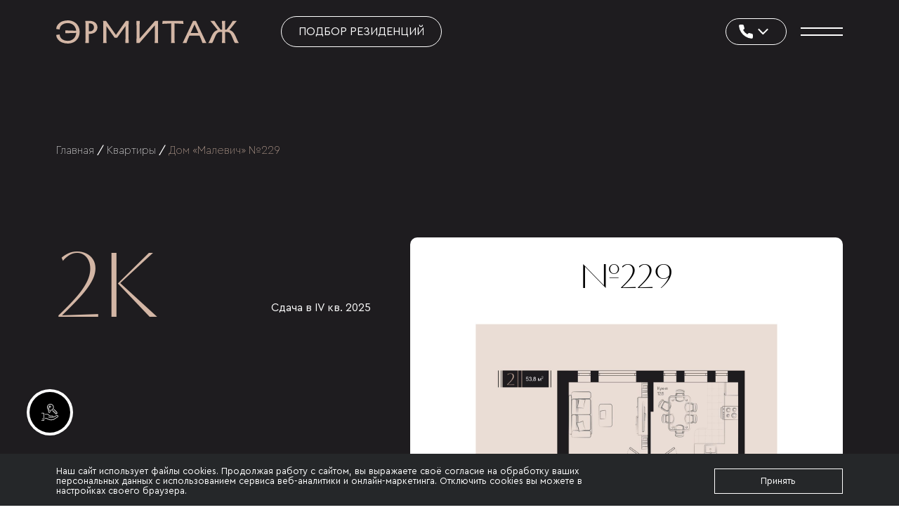

--- FILE ---
content_type: text/html; charset=UTF-8
request_url: https://kvartal-hermitage.ru/stroyashhiesya-obekty/liter-1.1/n229-2k-53-80m-6-podezd-6-et/
body_size: 13371
content:
<!DOCTYPE html>
<html>
	<head>
		<meta charset="utf-8">
		<meta name="viewport" content="width=device-width, initial-scale=1">
		<title>Карточка квартиры №229 2к, 53.80м², 6 подъезд, 6 эт.</title>
		
		<meta name="keywords" content="" />
		<meta name="description" content="" />
		<base href="https://kvartal-hermitage.ru/"/>
		<link rel="stylesheet" href="https://dostoyanie23.ru/assets/templates/swiper-bundle.min.css"/>
		<link rel="stylesheet" type="text/css" href="assets/templates/hermitage/css/normalize.css?v=1710851645">
		<link rel="stylesheet" href="https://cdnjs.cloudflare.com/ajax/libs/jqueryui/1.13.2/themes/base/jquery-ui.min.css" integrity="sha512-ELV+xyi8IhEApPS/pSj66+Jiw+sOT1Mqkzlh8ExXihe4zfqbWkxPRi8wptXIO9g73FSlhmquFlUOuMSoXz5IRw==" crossorigin="anonymous" referrerpolicy="no-referrer" />
		<link rel="stylesheet" type="text/css" href="assets/templates/hermitage/fonts/stylesheet.css?v=1713962494">
		<link rel="stylesheet" type="text/css" href="assets/templates/hermitage/css/style.css?v=1765542578">
		<link rel="stylesheet" type="text/css" href="assets/templates/hermitage/css/media.css?v=1763673137">
		<link rel="stylesheet" type="text/css" href="assets/templates/hermitage/js/fancybox/jquery.fancybox.min.css?v=1650453116">
		
		<link rel="icon" type="image/png" href="assets/templates/hermitage/favicon.svg?v=1712956165" />

		<script src="https://ajax.googleapis.com/ajax/libs/jquery/3.3.1/jquery.min.js"></script>

		<script type="text/javascript" async src="//smartcallback.ru/api/SmartCallBack.js?t=88et5CxhwnVhEdf3rdnz" charset="utf-8"></script>

<!-- Comagic -->
    <script type="text/javascript" async src="https://app.comagic.ru/static/cs.min.js?k=r84BrASFeEV5B0V1L9LB5_PgI0V4ih8h"></script>
<!-- Comagic -->

<script defer>
    window.ws_OnCodeLoad = function () {
	setTimeout(function () {
        WhiteSaas.__proto__.setCustomParams = function (data) {
            if (!data)
                return void console.log("Не указаны данные для отправки");
            if ("object" != typeof data || !data.length)
                return void console.log("Некорректный формат, должен быть передан массив или данные отсутствуют");
            var _t = this
                , url = _t.settings.serverUrl + "/api?action=setCustomParams&callback=?";
            jWS.getJSON(url, {
                code: _t.settings.whiteSaasCode,
                visitId: _t.settings.visitId,
				visitorId: _t.settings.visitorId,
                data: data
            }, function (result) {
                console.log(JSON.stringify(result));
                1 == result.Success ? console.log("Параметры обновлены") : console.log("Параметры не удалось обновить")
            })
        };

        
            console.log("Loading custom data for CoMagic and Envybox...");
            if (!WBK || !Comagic) {
                console.error("Can't load CoMagic or Envybox script!");
                return;
            }
            var customParams = [];
            var credentials = Comagic.getCredentials();
            var index = 1;
            for (var property in credentials) {
                customParams.push(index + " " + credentials[property]);
                index++;
            }
            WBK.setCustomParams(customParams);
        }, 1000);
    };
</script>

<!-- Top.Mail.Ru counter -->
<script type="text/javascript">
var _tmr = window._tmr || (window._tmr = []);
_tmr.push({id: "3493343", type: "pageView", start: (new Date()).getTime()});
(function (d, w, id) {
  if (d.getElementById(id)) return;
  var ts = d.createElement("script"); ts.type = "text/javascript"; ts.async = true; ts.id = id;
  ts.src = "https://top-fwz1.mail.ru/js/code.js";
  var f = function () {var s = d.getElementsByTagName("script")[0]; s.parentNode.insertBefore(ts, s);};
  if (w.opera == "[object Opera]") { d.addEventListener("DOMContentLoaded", f, false); } else { f(); }
})(document, window, "tmr-code");
</script>
<noscript><div><img src="https://top-fwz1.mail.ru/counter?id=3493343;js=na" style="position:absolute;left:-9999px;" alt="Top.Mail.Ru" /></div></noscript>
<!-- /Top.Mail.Ru counter -->

<!-- Yandex.Metrika counter -->
<script type="text/javascript" >
   (function(m,e,t,r,i,k,a){m[i]=m[i]||function(){(m[i].a=m[i].a||[]).push(arguments)};
   m[i].l=1*new Date();
   for (var j = 0; j < document.scripts.length; j++) {if (document.scripts[j].src === r) { return; }}
   k=e.createElement(t),a=e.getElementsByTagName(t)[0],k.async=1,k.src=r,a.parentNode.insertBefore(k,a)})
   (window, document, "script", "https://mc.yandex.ru/metrika/tag.js", "ym");

ym(102664404, "init", {clickmap:true, trackLinks:true, accurateTrackBounce:true, webvisor: true});
ym(96809623, "init", {clickmap:true, trackLinks:true, accurateTrackBounce:true});
ym(98500722, "init", {clickmap:true, trackLinks:true, accurateTrackBounce:true});
ym(100178215, "init", {clickmap:true, trackLinks:true, accurateTrackBounce:true});

</script>
<noscript>
  <div>
    <img src="https://mc.yandex.ru/watch/102664404" style="..." alt="" />
    <img src="https://mc.yandex.ru/watch/96809623" style="..." alt="" />
	<img src="https://mc.yandex.ru/watch/98500722" style="..." alt="" />
    <img src="https://mc.yandex.ru/watch/100178215" style="..." alt="" />
  </div>
</noscript>
<!-- /Yandex.Metrika counter -->




<!-- <link rel="stylesheet" href="https://cdn.envybox.io/widget/cbk.css">
<script type="text/javascript" src="https://cdn.envybox.io/widget/cbk.js?wcb_code=44585ddb93f816d409d9a92ebed0aac5" charset="UTF-8" async></script> -->

	</head>
	<body>		
		
		<main class="main-wrapper" id="start">
			
			<div class="invest-lots">
	<div class="invest-lots__container">
		<a href="https://kvartal-hermitage.ru/landing/investicionnye-kvartiry/">
			<div class="invest-lots__wrapper">
				<div class="invest-lots__icone">
					<img src="https://poletsmart.ru/assets/templates/polet/img/icons/key.svg" >
				</div>
				<div class="invest-lots__text">Инвестиционные лоты</div>
			</div>
		</a>
	</div>
</div>

<header class="header" data-rfday>
	<div class="wrapper">
		<div class="header-content">
			<div class="header-content_block">
				<a href="https://kvartal-hermitage.ru/" class="logo-mob"><img src="assets/templates/hermitage/img/logo-sign.svg?v=1726041442"></a>
				<a href="https://kvartal-hermitage.ru/" class="logo"><img src="assets/templates/hermitage/img/logo_txt.svg?v=1712840671?v=1712840671"></a>
				<!-- <style>
				.logo {position: relative;}
				.logo::after {content: ''; position: absolute; z-index: 2; display: block; width: 100%; padding-top: 22%; top: 10px; left: 0; background: url('https://gk-usi.ru/assets/templates/gk-2023/img/icons/georg-lenta.svg') center no-repeat;pointer-events: none;}
			</style> -->
				<a href="stroyashhiesya-obekty/search/" class="button">Подбор резиденций</a>
			</div>
			<div class="header-content_block">
				
				<!--<a class="work-schedule-nav" href="novosti/grafik-raboty-v-prazdnichnye-dni1/" style="margin-right: 15px;">График работы
					<div class="changing_schedule">
						<span>
							25-26 декабря с 10:00 до 19:00<br><br>
27-29 декабря с 9:00 до 19:00<br><br>
30 декабря - 4 января – выходные дни<br><br>
5 января – с 10:00 до 19:00<br><br>
6-7 января – выходные дни<br><br>
8-11 января – с 10:00 до 19:00<br><br>
с 12 января – в обычном режиме
						</span>
					</div>
				</a>-->
				<script>
					document.addEventListener("DOMContentLoaded", function () {
						const workScheduleNav = document.querySelectorAll('.work-schedule-nav');

						function toggleActiveClass() {
							const changingSchedule = document.querySelector('.changing_schedule');

							if (changingSchedule) {
								changingSchedule.classList.toggle('active');
							}
						}

						workScheduleNav.forEach(nav => {
							nav.addEventListener('mouseenter', toggleActiveClass);
							nav.addEventListener('mouseleave', toggleActiveClass);
						});
					});
				</script>
				
				<!-- <a href="#" class="button button-halo open__modal">заказать звонок</a> -->
				
				<div class="ph">
					<div class="ph__title">
						<span class="ph__lg">Связаться</span>
						<svg class="ph__sm" xmlns="http://www.w3.org/2000/svg" width="20" height="20" fill="none"><path fill="#000" d="M20 14.92v3a2 2 0 0 1-2.18 2 19.8 19.8 0 0 1-8.63-3.07 19.5 19.5 0 0 1-6-6A19.8 19.8 0 0 1 .12 2.18 2 2 0 0 1 2.11 0h3a2 2 0 0 1 2 1.72c.126.96.36 1.903.7 2.81a2 2 0 0 1-.45 2.11L6.09 7.91a16 16 0 0 0 6 6l1.27-1.27a2 2 0 0 1 2.11-.45c.907.339 1.85.574 2.81.7A2 2 0 0 1 20 14.92"/></svg>
						<svg class="ph__arrow" xmlns="http://www.w3.org/2000/svg" width="29" height="16" fill="none">
							<path stroke="#000" stroke-linecap="square" stroke-width="2" d="m8.494 5.024 5.838 6s3.629-3.501 6.162-6"/>
						</svg>
					</div>
					<div class="ph__content">
						<a href="tel:+78612026903" class="ph__li">Позвонить по телефону</a>
						<a href="https://wa.me/79054743907" target="_blank" class="ph__li">Написать WA</a>
						<a href="https://t.me/usicc23" target="_blank" class="ph__li">Написать TG</a>
					</div>
				</div>
				<style>
					.ph {
						position: relative;
						margin-right: 20px;
					}
					.ph__title {
						display: flex;
						align-items: center;
						justify-content: center;
						gap: 10px;
						padding: 8px 20px;
						background: transparent;
						cursor: pointer;
						user-select: none;
						border-radius: 30px;
						border: 1px solid #fff;
						width: 230px;
						transition: .3s;
						color: #fff;
					}
					.ph__content {
						display: none;
						position: absolute;
						top: 100%;
						left: 0;
						width: 100%;
						margin-top: 20px;
					}
					.ph__li {
						display: block;
						text-decoration: none;
						padding: 8px 20px;
						border: 1px solid #fff;
						border-radius: 30px;
						background: rgba(201, 207, 215, 0.2);
						backdrop-filter: blur(10px);
						-webkit-backdrop-filter: blur(10px);
						transition: .3s;
						color: #fff;
						text-align: center;
						font-size: 16px;
					}
					.ph__li + .ph__li {
						margin-top: 6px;
					}
					.ph__li:hover {
						text-decoration: underline;
					}
					.ph._open .ph__content  {
						display: block;
					}
					.ph._open .ph__title  {
						border-color: #fff;
					}
					.ph._open .ph__title .ph__arrow  {
						transform: rotate(180deg);
					}
					.ph__sm {
						display: none;
					}
					.ph__title .ph__sm path {
						fill: #fff;
						transition: .3s;
					}
					.ph__title .ph__arrow path {
						stroke: #fff;
						transition: .3s;
					}
					.header-content_element {
						width: 72%;
					}
					@media (max-width: 1300px){
						.ph__sm {
							display: block;
						}
						.ph__lg {
							display: none;
						}
						.ph__title {
							width: auto;
							padding: 8px 18px;
						}
						.ph__content {
							width: 230px;
							left: auto;
							right: 0;
						}
					}
					@media (max-width: 1023px){
						.header__container {
							justify-content: flex-start;
						}
						.header__left {
							display: block;
							margin-left: auto;
							margin-right: 24px;
							order: 2;
						}
						.header__right {
							order: 3;
						}
					}
					@media (max-width: 450px){
						.ph__arrow {
							display: none;
						}
						.ph__content {
							right: -85px;
						}
						.humburger {
							margin-left: 30px;
						}
					}
				</style>
				<script>
					const ph = document.querySelector('.ph')
					if (ph) {
						const title = ph.querySelector('.ph__title')
						title.addEventListener('click', function () {
							ph.classList.toggle('_open')
						})
					}
				</script>
				
				<!-- <a href="tel:+78612026903" class="header-phone">+7 (861) 202-6903</a> -->
				<div class="burger">
					<div></div>
					<div></div>
				</div>
			</div>
		</div>
	</div>
</header>

<aside class="fixbar column">
	<div class="fixbar-plug"></div>
	<div class="wrapper">
		<div class="fixbar-container">
			<div class="fixbar-menu">
				<!-- <a href="#" class="fixbar-menu_el" data-slide-left="0" data-slide-right="4">
					<h4 class="section_title">Проектная декларация</h4>
				</a> -->
				<!-- <a href="novosti/grafik-raboty-ofisov-gk-yugstrojinvest2/" class="fixbar-menu_el delay-1" data-slide-left="0" data-slide-right="4">
					<h4 class="section_title" style="color:#f74a4a">График работы</h4>
				</a> -->
				<a href="project-concept/" class="fixbar-menu_el delay-1" data-slide-left="0" data-slide-right="4">
					<h4 class="section_title">Концепция проекта</h4>
				</a>
				<div class="fixbar-menu_el_list" >
					<div class="fixbar-menu_el_list-index fixbar-menu_el delay-2" data-slide-left="1" data-slide-right="3">
						<h4 class="section_title">О проекте</h4>
						<img src="assets/templates/hermitage/img/icons/arrow-list.svg?v=1711031593?v=1711031593?v=1711031593?v=1711031593">
					</div>
					<div class="fixbar-menu_el_list-content">
						<a href="architecture/" class="fixbar-adress">Архитектура</a>					
						<a href="location/" class="fixbar-adress">Локация</a>
						<a href="territory/" class="fixbar-adress">Территория</a>
						<a href="infrastructure/" class="fixbar-adress">Инфраструктура</a>
					</div>
				</div>
				<a href="smart-system/" class="fixbar-menu_el delay-3" data-slide-left="2" data-slide-right="2">
					<h4 class="section_title">Умные системы</h4>
				</a>
				<a href="parking/" class="fixbar-menu_el delay-4" data-slide-left="3" data-slide-right="1">
					<h4 class="section_title">Паркинг</h4>
				</a>
				<div class="fixbar-menu_el_list">
					<div class="fixbar-menu_el_list-index fixbar-menu_el delay-5" data-slide-left="4" data-slide-right="0">
						<h4 class="section_title">Как купить</h4>
						<img src="assets/templates/hermitage/img/icons/arrow-list.svg?v=1711031593?v=1711031593?v=1711031593?v=1711031593">
					</div>
					<div class="fixbar-menu_el_list-content">
						<!-- <a href="usloviya-oplaty/ipoteka/" class="fixbar-adress">Ипотека</a>-->				
						<a href="usloviya-oplaty/rassrochka/" class="fixbar-adress">Рассрочка</a>
						<a href="usloviya-oplaty/100-oplata/" class="fixbar-adress">100% оплата</a>
						<a href="usloviya-oplaty/distancionnaya-sdelka/" class="fixbar-adress">Дистанционная сделка</a>						
					</div>
				</div>
				<!-- 
				<a href="#" class="fixbar-menu_el" data-slide-left="3" data-slide-right="1">
					<h4 class="section_title">Смарт</h4>
				</a>
				 -->
				<!-- <a href="#" class="fixbar-menu_el" data-slide-left="5" data-slide-right="0">
					<h4 class="section_title">Квартиры с ремонтом</h4>
				</a>
				<a href="#" class="fixbar-menu_el" data-slide-left="2" data-slide-right="5">
					<h4 class="section_title">Как купить</h4>
				</a> -->
				<a href="promo/" class="fixbar-menu_el delay-5" data-slide-left="4" data-slide-right="2">
					<h4 class="section_title">Акции</h4>
				</a>
				<!-- <a href="https://gk-usi.ru/landing/kvartiry-s-remontom/" class="fixbar-menu_el delay-5" data-slide-left="4" data-slide-right="2" target="_blank"><h4 class="section_title">Квартиры с ремонтом</h4> </a> -->
				<a href="https://gk-usi.ru/landing/kvartiry-s-remontom/" target="_blank" class="fixbar-menu_el delay-5" data-slide-left="4" data-slide-right="3">
					<h4 class="section_title">Квартиры с ремонтом</h4>
				</a>
				<a href="https://аренда23.рф/" target="_blank" class="fixbar-menu_el delay-5" data-slide-left="4" data-slide-right="2">
					<h4 class="section_title">Коммерция</h4>
				</a>
				<a href="https://gk-usi.ru/landing/partners/" target="_blank" class="fixbar-menu_el delay-6" data-slide-left="5" data-slide-right="2">
					<h4 class="section_title">Партнерам</h4>
				</a>



				<div class="fixbar-menu_bottom">
					<div class="fixbar-menu_bottom_adresses">
						<a href="novosti/" class="fixbar-adress delay-6"><span>Новости</span></a>
						<a href="hod-stroitelstva/" class="fixbar-adress delay-7"><span>Ход строительства</span></a>
						<!--<a href="pamyatka-dolshhiku/" class="fixbar-adress delay-8"><span>Памятка дольщика</span></a> -->
						<a href="dokumenty/" class="fixbar-adress delay-8"><span>Документы</span></a>
						<a href="o-kompanii/" class="fixbar-adress delay-9"><span>О застройщике</span></a>
						<a href="contacts/" class="fixbar-adress delay-10"><span>Контакты</span></a>
						<a href="promo/apgrejd-prodazha-vtorichki/" target="_blank" class="fixbar-adress delay-11"><span>Апгрейд - продажа вторички</span></a>
					</div>
					 <div class="fixbar-menu_bottom_rightside">
						<a data-fancybox data-type="iframe" href="https://dzen.ru/embed/vbzRKafMS5AI?from_block=partner&from=zen&backoffice=1&mute=1&autoplay=1&tv=0" class="fixbar-other-adress">
							<svg width="60" height="60" viewBox="0 0 60 60" fill="none" xmlns="http://www.w3.org/2000/svg">
								<circle cx="30" cy="30" r="29" stroke="#D3B6A5" stroke-width="2"/>
								<path d="M43 30.5L24 41L24 20L43 30.5Z" fill="#D3B6A5"/>
							</svg>
							<p>видео о проекте</p>
						</a>
						
						<a href="assets/templates/hermitage/docs/buklet-ermitazh.pdf" class="fixbar-other-adress" target="_blank">
							<svg width="60" height="60" viewBox="0 0 60 60" fill="none" xmlns="http://www.w3.org/2000/svg">
								<circle cx="30" cy="30" r="29" stroke="#D3B6A5" stroke-width="2"/>
								<path d="M29.0001 20H31.0001V34.4853L34.2428 31.2427L35.657 32.6569L30.0001 38.3137L24.3433 32.6569L25.7575 31.2427L29.0001 34.4853V20Z" fill="#D3B6A5"/>
								<path d="M36 39.2877H24V41.2877H36V39.2877Z" fill="#D3B6A5"/>
							</svg>
							<p>скачать PDF-буклет</p>
						</a>
					</div> 
				</div>
			</div>
			<div class="fixbar-swipers">
				<div class="fixbar_swiper fixbar_swiper_left">
					<div class="swiper-wrapper">
						<div class="swiper-slide"><img src="assets/templates/hermitage/img/head_menu_1.jpg?v=1726043417"></div>
						<div class="swiper-slide"><img src="assets/templates/hermitage/img/head_menu_2.jpg?v=1726043417"></div>
						<div class="swiper-slide"><img src="assets/templates/hermitage/img/head_menu_3.jpg?v=1751577266"></div>
						<div class="swiper-slide"><img src="assets/templates/hermitage/img/head_menu_4.jpg?v=1726043417"></div>
						<div class="swiper-slide"><img src="assets/templates/hermitage/img/head_menu_5.jpg?v=1726043417"></div>
						<div class="swiper-slide"><img src="assets/templates/hermitage/img/head_menu_6.jpg?v=1726043417"></div>
						<div class="swiper-slide"><img src="assets/templates/hermitage/img/head_menu_7.jpg?v=1726043417"></div>
					</div>
				</div>
				<div class="fixbar_swiper fixbar_swiper_right">
					<div class="swiper-wrapper">
						<div class="swiper-slide"><img src="assets/templates/hermitage/img/head_menu_8.jpg?v=1726043417"></div>
						<div class="swiper-slide"><img src="assets/templates/hermitage/img/head_menu_9.jpg?v=1726043417"></div>
						<div class="swiper-slide"><img src="assets/templates/hermitage/img/head_menu_10.jpg?v=1726043417"></div>
						<div class="swiper-slide"><img src="assets/templates/hermitage/img/head_menu_11.jpg?v=1726043417"></div>
						<div class="swiper-slide"><img src="assets/templates/hermitage/img/head_menu_12.jpg?v=1751577263"></div>
						<div class="swiper-slide"><img src="assets/templates/hermitage/img/head_menu_13.jpg?v=1751577249"></div>
						<div class="swiper-slide"><img src="assets/templates/hermitage/img/head_menu_14.jpg?v=1726043418"></div>
					</div>
				</div>
			</div>
		</div>
	</div>
</aside>

<!-- <style>
	[data-rfday]::before {
		content: '';
		position: absolute;
		inset: 0;
		background: url('https://gk-usi.ru/assets/templates/gk-2023/img/icons/lenta-rf-day-dark.svg') 100% / cover no-repeat;
		pointer-events: none;
	}
	[data-rfday] > * {
		position: relative;
		z-index: 2;
	}
</style> -->
			
			<div class="plug"></div>
			
			
			<div class="section_block pb0">
				<div class="wrapper">
					<div class="breadcrumbs-header">
						<div class="breadcrumbs-header-list">
							<a href="https://kvartal-hermitage.ru/">Главная</a>
							<span>/</span>
							<a href="stroyashhiesya-obekty/search/">Квартиры</a>
							<span>/</span>
							<a>Дом «Малевич» №229</a>
						</div>
					</div>
				</div>
			</div>
			
		
			<section class="section_block">
				<div class="wrapper">
					<div class="flat_container">
						<div class="flat_info">
							<div class="flat_info_head">
								<p class="title-page">2к</p>
								<p class="main-text">Сдача в IV кв. 2025</p>
							</div>
							<div class="filter-result_element-info">
								<div class="head">
									<p class="subtitle">6 подъезд</p>
									<p class="subtitle">6 этаж</p>
								</div>
								<div class="content">
									<h4 class="section_title">53,8 м2</h4>
									<h4 class="section_title price-digit"></h4>
								</div>
							</div>
							
							<div class="flat_buttons">
								<!-- <div class="btn transparent open__conditions">расчитать ипотеку</div> -->
								<div class="btn open__modal" data-title="Узнать цену" data-subtitle="">Узнать цену</div>
								
							</div>
							
						</div>
						<div class="flat_image">
							<h3 class="section_title">№229</h3>
							<img src="assets/images/upload/bb8d/f41729c8bdf867dd6837f046e03d5ed3.jpg?v=1713128599?v=1713128599" class="flat_img">
							<a href="assets/images/upload/bb8d/f41729c8bdf867dd6837f046e03d5ed3.jpg?v=1713128599?v=1713128599" data-fancybox class="flat_magnifier"><img src="assets/templates/hermitage/img/icons/magnifier.svg?v=1712951105"></a>
							<!-- <img src="assets/templates/hermitage/img/flat-asset.png?v=1712911055" class="flat_img-on-floor"> -->
						</div>
					</div>
				</div>
			</section>
			
			<section class="section_block">
				<div class="wrapper">
					<h1 class="section_title similiar-title">Похожие квартиры</h1>
					<div class="filter-result">
						<a href="stroyashhiesya-obekty/liter-1.1/n289-2k-53-80m-6-podezd-16-et/" class="filter-result_element">
	<div class="filter-result_head">
		<h3 class="section_title">2к</h3>
		<p class="subtitle">53,8 м²</p>
	</div>
	<div class="filter-result_element-img">
		<img src="assets/cache/images/upload/bb8d/623117b91375b91ce070d98ae17958a0-353x375-aff.jpg?v=1717751694">	
	</div>
	<div class="filter-result_element-info">
		<div class="head">
			<p class="subtitle">6 подъезд</p>
			<p class="subtitle">№ 289</p>
		</div>
		<div class="content">
			<p class="main-text">16 этаж</p>
			<p class="main-text price-digit"></p>
		</div>
		<div class="content">
			<p class="main-text">Дом «Малевич»</p>
		</div>
	</div>
</a>

<!-- <a href="#" class="filter-result_element">
	<div class="filter-result_head">
		<h3 class="section_title">1к</h3>
		<p class="subtitle">№ 158</p>
	</div>
	<div class="filter-result_element-img">
		<img src="assets/templates/hermitage/img/flat-example.png?v=1712909127?v=1712909127?v=1712909127?v=1712909127?v=1712909127?v=1712909127">	
	</div>							

	<div class="filter-result_element-info">
		<div class="head">
			<p class="subtitle">65,5 м2</p>
			<p class="subtitle">24 621 450 ₽</p>
		</div>
		<div class="content">
			<p class="main-text">1 подъезд</p>
			<p class="main-text">16 этаж</p>
		</div>
	</div>
</a> --><a href="stroyashhiesya-obekty/liter-1.1/n228-2k-64-90m-6-podezd-6-et/" class="filter-result_element">
	<div class="filter-result_head">
		<h3 class="section_title">2к</h3>
		<p class="subtitle">64,9 м²</p>
	</div>
	<div class="filter-result_element-img">
		<img src="assets/cache/images/upload/bb8d/4d36ec9d15a3d1a96ed29ca1d6758b7d-353x375-f9c.jpg?v=1713128730">	
	</div>
	<div class="filter-result_element-info">
		<div class="head">
			<p class="subtitle">6 подъезд</p>
			<p class="subtitle">№ 228</p>
		</div>
		<div class="content">
			<p class="main-text">6 этаж</p>
			<p class="main-text price-digit"></p>
		</div>
		<div class="content">
			<p class="main-text">Дом «Малевич»</p>
		</div>
	</div>
</a>

<!-- <a href="#" class="filter-result_element">
	<div class="filter-result_head">
		<h3 class="section_title">1к</h3>
		<p class="subtitle">№ 158</p>
	</div>
	<div class="filter-result_element-img">
		<img src="assets/templates/hermitage/img/flat-example.png?v=1712909127?v=1712909127?v=1712909127?v=1712909127?v=1712909127?v=1712909127">	
	</div>							

	<div class="filter-result_element-info">
		<div class="head">
			<p class="subtitle">65,5 м2</p>
			<p class="subtitle">24 621 450 ₽</p>
		</div>
		<div class="content">
			<p class="main-text">1 подъезд</p>
			<p class="main-text">16 этаж</p>
		</div>
	</div>
</a> --><a href="stroyashhiesya-obekty/liter-1.1/n119-2k-62-70m-4-podezd-2-et/" class="filter-result_element">
	<div class="filter-result_head">
		<h3 class="section_title">2к</h3>
		<p class="subtitle">62,7 м²</p>
	</div>
	<div class="filter-result_element-img">
		<img src="assets/cache/images/upload/bb8d/9f732d5492df0adf95fa24bc6cffdae3-353x375-ad3.jpg?v=1713128696">	
	</div>
	<div class="filter-result_element-info">
		<div class="head">
			<p class="subtitle">4 подъезд</p>
			<p class="subtitle">№ 119</p>
		</div>
		<div class="content">
			<p class="main-text">2 этаж</p>
			<p class="main-text price-digit"></p>
		</div>
		<div class="content">
			<p class="main-text">Дом «Малевич»</p>
		</div>
	</div>
</a>

<!-- <a href="#" class="filter-result_element">
	<div class="filter-result_head">
		<h3 class="section_title">1к</h3>
		<p class="subtitle">№ 158</p>
	</div>
	<div class="filter-result_element-img">
		<img src="assets/templates/hermitage/img/flat-example.png?v=1712909127?v=1712909127?v=1712909127?v=1712909127?v=1712909127?v=1712909127">	
	</div>							

	<div class="filter-result_element-info">
		<div class="head">
			<p class="subtitle">65,5 м2</p>
			<p class="subtitle">24 621 450 ₽</p>
		</div>
		<div class="content">
			<p class="main-text">1 подъезд</p>
			<p class="main-text">16 этаж</p>
		</div>
	</div>
</a> --><a href="stroyashhiesya-obekty/liter-1.1/n155-2k-54-10m-5-podezd-3-et/" class="filter-result_element">
	<div class="filter-result_head">
		<h3 class="section_title">2к</h3>
		<p class="subtitle">54,1 м²</p>
	</div>
	<div class="filter-result_element-img">
		<img src="assets/cache/images/upload/bb8d/ee11e437c4be6dd0641beb10e8ed24d0-353x375-8f9.jpg?v=1713128799">	
	</div>
	<div class="filter-result_element-info">
		<div class="head">
			<p class="subtitle">5 подъезд</p>
			<p class="subtitle">№ 155</p>
		</div>
		<div class="content">
			<p class="main-text">3 этаж</p>
			<p class="main-text price-digit"></p>
		</div>
		<div class="content">
			<p class="main-text">Дом «Малевич»</p>
		</div>
	</div>
</a>

<!-- <a href="#" class="filter-result_element">
	<div class="filter-result_head">
		<h3 class="section_title">1к</h3>
		<p class="subtitle">№ 158</p>
	</div>
	<div class="filter-result_element-img">
		<img src="assets/templates/hermitage/img/flat-example.png?v=1712909127?v=1712909127?v=1712909127?v=1712909127?v=1712909127?v=1712909127">	
	</div>							

	<div class="filter-result_element-info">
		<div class="head">
			<p class="subtitle">65,5 м2</p>
			<p class="subtitle">24 621 450 ₽</p>
		</div>
		<div class="content">
			<p class="main-text">1 подъезд</p>
			<p class="main-text">16 этаж</p>
		</div>
	</div>
</a> --><a href="stroyashhiesya-obekty/liter-1.1/n95-2k-62-30m-3-podezd-4-et/" class="filter-result_element">
	<div class="filter-result_head">
		<h3 class="section_title">2к</h3>
		<p class="subtitle">62,3 м²</p>
	</div>
	<div class="filter-result_element-img">
		<img src="assets/cache/images/upload/bb8d/ad003d2c04498fcf4693209d4d6b4ed6-353x375-c8f.jpg?v=1713128837">	
	</div>
	<div class="filter-result_element-info">
		<div class="head">
			<p class="subtitle">3 подъезд</p>
			<p class="subtitle">№ 95</p>
		</div>
		<div class="content">
			<p class="main-text">4 этаж</p>
			<p class="main-text price-digit"></p>
		</div>
		<div class="content">
			<p class="main-text">Дом «Малевич»</p>
		</div>
	</div>
</a>

<!-- <a href="#" class="filter-result_element">
	<div class="filter-result_head">
		<h3 class="section_title">1к</h3>
		<p class="subtitle">№ 158</p>
	</div>
	<div class="filter-result_element-img">
		<img src="assets/templates/hermitage/img/flat-example.png?v=1712909127?v=1712909127?v=1712909127?v=1712909127?v=1712909127?v=1712909127">	
	</div>							

	<div class="filter-result_element-info">
		<div class="head">
			<p class="subtitle">65,5 м2</p>
			<p class="subtitle">24 621 450 ₽</p>
		</div>
		<div class="content">
			<p class="main-text">1 подъезд</p>
			<p class="main-text">16 этаж</p>
		</div>
	</div>
</a> --><a href="stroyashhiesya-obekty/liter-1.1/n168-2k-62-30m-5-podezd-7-et/" class="filter-result_element">
	<div class="filter-result_head">
		<h3 class="section_title">2к</h3>
		<p class="subtitle">62,3 м²</p>
	</div>
	<div class="filter-result_element-img">
		<img src="assets/cache/images/upload/bb8d/1c60635ac2bb796fc2cccdb3069b9a4c-353x375-68b.jpg?v=1713128727">	
	</div>
	<div class="filter-result_element-info">
		<div class="head">
			<p class="subtitle">5 подъезд</p>
			<p class="subtitle">№ 168</p>
		</div>
		<div class="content">
			<p class="main-text">7 этаж</p>
			<p class="main-text price-digit"></p>
		</div>
		<div class="content">
			<p class="main-text">Дом «Малевич»</p>
		</div>
	</div>
</a>

<!-- <a href="#" class="filter-result_element">
	<div class="filter-result_head">
		<h3 class="section_title">1к</h3>
		<p class="subtitle">№ 158</p>
	</div>
	<div class="filter-result_element-img">
		<img src="assets/templates/hermitage/img/flat-example.png?v=1712909127?v=1712909127?v=1712909127?v=1712909127?v=1712909127?v=1712909127">	
	</div>							

	<div class="filter-result_element-info">
		<div class="head">
			<p class="subtitle">65,5 м2</p>
			<p class="subtitle">24 621 450 ₽</p>
		</div>
		<div class="content">
			<p class="main-text">1 подъезд</p>
			<p class="main-text">16 этаж</p>
		</div>
	</div>
</a> -->
					</div>
				</div>
			</section>
			
			
			<div class="modal-bron">
				<div class="modal-content">
					<div class="close__modal">
						<svg width="48" height="47" viewBox="0 0 48 47" fill="none" xmlns="http://www.w3.org/2000/svg">
							<line x1="11.9829" y1="34.6811" x2="35.259" y2="11.405" stroke="#D3B6A5"/>
							<line x1="35.2588" y1="35.3884" x2="11.9826" y2="12.1122" stroke="#D3B6A5"/>
						</svg>
					</div>
					
					<h3 class="section_title">Забронировать</h3>
					
					<form method="post" id="call-order">
						<input type="hidden" name="formid" value="modalForm">
						<input type="text" placeholder="Ваш номер телефона" name="phone" placeholder="Телефон*" value="" data-scb-form-type="scb-form-phone-field" data-scb-form-field="Phone">
						
						
						<p class="politic-text">Нажимая на кнопку, я соглашаюсь на обработку персональных данных и с правилами пользования платформой</p>
						<button type="submit" class="button_primary">
							<span>отправить</span>
							<svg width="169" height="8" viewBox="0 0 169 8" fill="none" xmlns="http://www.w3.org/2000/svg">
								<path d="M168.354 4.35355C168.549 4.15829 168.549 3.84171 168.354 3.64645L165.172 0.464466C164.976 0.269204 164.66 0.269204 164.464 0.464466C164.269 0.659728 164.269 0.976311 164.464 1.17157L167.293 4L164.464 6.82843C164.269 7.02369 164.269 7.34027 164.464 7.53553C164.66 7.7308 164.976 7.7308 165.172 7.53553L168.354 4.35355ZM0 4.5H168V3.5H0L0 4.5Z" fill="#D3B6A5"/>
							</svg>
							<span> </span>
							<div class="button_primary-circle"></div>
						</button>
					</form>
				</div>
			</div>
			
			
			<div class="modal-conditions">
				<div class="modal-content">
					<div class="close__modal">
						<svg width="48" height="47" viewBox="0 0 48 47" fill="none" xmlns="http://www.w3.org/2000/svg">
							<line x1="11.9829" y1="34.6811" x2="35.259" y2="11.405" stroke="#D3B6A5"/>
							<line x1="35.2588" y1="35.3884" x2="11.9826" y2="12.1122" stroke="#D3B6A5"/>
						</svg>
					</div>
					
					<h3 class="section_title">Выберите условия покупки</h3>
					
					<div class="conditions_ranges">
						<div class="conditions_range">
							<div class="head">
								<div class="main-text">Стоимость, ₽</div>
								<input id="cost" class="subtitle condi-price-v" type="text" readonly value="10041770">
							</div>
							<!-- <div class="filter__range conditions_range-price"></div> -->
						</div>
						<div class="conditions_range">
							<div class="head">
								<div class="main-text">Первоначальный взнос, ₽</div>
								<input class="subtitle condi-pv-v" type="text" id="first_cost" value="3022572,77">
							</div>
							<div class="filter__range conditions_range-pv"></div>
						</div>
						<div class="conditions_range">
							<div class="head">
								<div class="main-text">Срок кредита, лет</div>
								<input class="subtitle condi-year-v" type="text" id="y" value="30">
							</div>
							<div class="filter__range conditions_range-year"></div>
						</div>						
					</div>
					
					<div class="conditions_banks">
						
						<div class="conditions_banks__item">
							<div class="conditions_banks__bank">
								<div class="conditions_banks__logo"><img src="assets/templates/hermitage/img/banks/sber.png?v=1712956598"></div><span>Сбербанк</span>
							</div>
							<div class="conditions_banks__details">
								<div class="item">
									<span>Ставка</span>
									<div class="mortgage-rate" data-mortgage-rate="3.5">3.5%</div>
								</div>
								<div class="item">
									<span>Взнос</span>
									<div class="initial-payment" data-initial-payment="30.1">30,1%</div>
								</div>
								<div class="item">
									<span>Срок</span>
									<div class="mortgage-rate">до 30 лет</div>
								</div>
								<div class="item">
									<span>Платёж в месяц</span>
									<div class="monthly-payment">ХХ ХХХ</div>
								</div>
							</div>
						</div>
						
						<div class="conditions_banks__item">
							<div class="conditions_banks__bank">
								<div class="conditions_banks__logo"><img src="assets/templates/hermitage/img/banks/vtb.png?v=1712956605"></div><span>ВТБ</span>
							</div>
							<div class="conditions_banks__details">
								<div class="item">
									<span>Ставка</span>
									<div class="mortgage-rate" data-mortgage-rate="3.5">3,5%</div>
								</div>
								<div class="item">
									<span>Взнос</span>
									<div class="initial-payment" data-initial-payment="30.1">30,1%</div>
								</div>
								<div class="item">
									<span>Срок</span>
									<div class="mortgage-rate">до 30 лет</div>
								</div>
								<div class="item">
									<span>Платёж в месяц</span>
									<div class="monthly-payment">ХХ ХХХ</div>
								</div>
							</div>
						</div>
						
						<div class="conditions_banks__item">
							<div class="conditions_banks__bank">
								<div class="conditions_banks__logo"><img src="assets/templates/hermitage/img/banks/center-invest.png?v=1712956607"></div><span>Банк Центр-Инвест</span>
							</div>
							<div class="conditions_banks__details">
								<div class="item">
									<span>Ставка</span>
									<div class="mortgage-rate" data-mortgage-rate="5.5">5,5%</div>
								</div>
								<div class="item">
									<span>Взнос</span>
									<div class="initial-payment" data-initial-payment="30.1">30,1%</div>
								</div>
								<div class="item">
									<span>Срок</span>
									<div class="mortgage-rate">до 30 лет</div>
								</div>
								<div class="item">
									<span>Платёж в месяц</span>
									<div class="monthly-payment">ХХ ХХХ</div>
								</div>
							</div>
						</div>
						
						<div class="conditions_banks__item">
							<div class="conditions_banks__bank">
								<div class="conditions_banks__logo"><img src="assets/templates/hermitage/img/banks/gazprom.png?v=1712956613"></div><span>Газпромбанк</span>
							</div>
							<div class="conditions_banks__details">
								<div class="item">
									<span>Ставка</span>
									<div class="mortgage-rate" data-mortgage-rate="5.35">5,35%</div>
								</div>
								<div class="item">
									<span>Взнос</span>
									<div class="initial-payment" data-initial-payment="30.1">30,1%</div>
								</div>
								<div class="item">
									<span>Срок</span>
									<div class="mortgage-rate">до 30 лет</div>
								</div>
								<div class="item">
									<span>Платёж в месяц</span>
									<div class="monthly-payment">ХХ ХХХ</div>
								</div>
							</div>
						</div>
						
						<div class="conditions_banks__item">
							<div class="conditions_banks__bank">
								<div class="conditions_banks__logo"><img src="assets/templates/hermitage/img/banks/opened.png?v=1712956616"></div><span>Открытие</span>
							</div>
							<div class="conditions_banks__details">
								<div class="item">
									<span>Ставка</span>
									<div class="mortgage-rate" data-mortgage-rate="4.8">4,8%</div>
								</div>
								<div class="item">
									<span>Взнос</span>
									<div class="initial-payment" data-initial-payment="30.1">30,1%</div>
								</div>
								<div class="item">
									<span>Срок</span>
									<div class="mortgage-rate">до 30 лет</div>
								</div>
								<div class="item">
									<span>Платёж в месяц</span>
									<div class="monthly-payment">ХХ ХХХ</div>
								</div>
							</div>
						</div>
						
						<div class="conditions_banks__item">
							<div class="conditions_banks__bank">
								<div class="conditions_banks__logo"><img src="assets/templates/hermitage/img/banks/uralsib.png?v=1712956628"></div><span>Уралсиб</span>
							</div>
							<div class="conditions_banks__details">
								<div class="item">
									<span>Ставка</span>
									<div class="mortgage-rate" data-mortgage-rate="4.5">4,5%</div>
								</div>
								<div class="item">
									<span>Взнос</span>
									<div class="initial-payment" data-initial-payment="30.1">30,1%</div>
								</div>
								<div class="item">
									<span>Срок</span>
									<div class="mortgage-rate">до 30 лет</div>
								</div>
								<div class="item">
									<span>Платёж в месяц</span>
									<div class="monthly-payment">ХХ ХХХ</div>
								</div>
							</div>
						</div>
						
						<div class="conditions_banks__item">
							<div class="conditions_banks__bank">
								<div class="conditions_banks__logo"><img src="assets/templates/hermitage/img/banks/psb.png?v=1712956630"></div><span>ПСБ</span>
							</div>
							<div class="conditions_banks__details">
								<div class="item">
									<span>Ставка</span>
									<div class="mortgage-rate" data-mortgage-rate="5.1">5,1%</div>
								</div>
								<div class="item">
									<span>Взнос</span>
									<div class="initial-payment" data-initial-payment="30.1">30,1%</div>
								</div>
								<div class="item">
									<span>Срок</span>
									<div class="mortgage-rate">до 30 лет</div>
								</div>
								<div class="item">
									<span>Платёж в месяц</span>
									<div class="monthly-payment">ХХ ХХХ</div>
								</div>
							</div>
						</div>
						
						<div class="conditions_banks__item">
							<div class="conditions_banks__bank">
								<div class="conditions_banks__logo"><img src="assets/templates/hermitage/img/banks/alpha.png?v=1712956633"></div><span>Альфа-Банк</span>
							</div>
							<div class="conditions_banks__details">
								<div class="item">
									<span>Ставка</span>
									<div class="mortgage-rate" data-mortgage-rate="0.01">0,01%</div>
								</div>
								<div class="item">
									<span>Взнос</span>
									<div class="initial-payment" data-initial-payment="30.1">30,1%</div>
								</div>
								<div class="item">
									<span>Срок</span>
									<div class="mortgage-rate">до 30 лет</div>
								</div>
								<div class="item">
									<span>Платёж в месяц</span>
									<div class="monthly-payment">ХХ ХХХ</div>
								</div>
							</div>
						</div>
						
						<div class="conditions_banks__item">
							<div class="conditions_banks__bank">
								<div class="conditions_banks__logo"><img src="assets/templates/hermitage/img/banks/rosbank.png?v=1712956636"></div><span>Росбанк</span>
							</div>
							<div class="conditions_banks__details">
								<div class="item">
									<span>Ставка</span>
									<div class="mortgage-rate" data-mortgage-rate="4.45">4,45%</div>
								</div>
								<div class="item">
									<span>Взнос</span>
									<div class="initial-payment" data-initial-payment="30.1">30,1%</div>
								</div>
								<div class="item">
									<span>Срок</span>
									<div class="mortgage-rate">до 30 лет</div>
								</div>
								<div class="item">
									<span>Платёж в месяц</span>
									<div class="monthly-payment">ХХ ХХХ</div>
								</div>
							</div>
						</div>
						
						<div class="conditions_banks__item">
							<div class="conditions_banks__bank">
								<div class="conditions_banks__logo"><img src="assets/templates/hermitage/img/banks/selhoz.png?v=1712956639"></div><span>РоссельхозБанк</span>
							</div>
							<div class="conditions_banks__details">
								<div class="item">
									<span>Ставка</span>
									<div class="mortgage-rate" data-mortgage-rate="6.6">6,6%</div>
								</div>
								<div class="item">
									<span>Взнос</span>
									<div class="initial-payment" data-initial-payment="30.1">30,1%</div>
								</div>
								<div class="item">
									<span>Срок</span>
									<div class="mortgage-rate">до 30 лет</div>
								</div>
								<div class="item">
									<span>Платёж в месяц</span>
									<div class="monthly-payment">ХХ ХХХ</div>
								</div>
							</div>
						</div>
						
						<div class="conditions_banks__item">
							<div class="conditions_banks__bank">
								<div class="conditions_banks__logo"><img src="assets/templates/hermitage/img/banks/novik.png?v=1712956642"></div><span>Новикомбанк</span>
							</div>
							<div class="conditions_banks__details">
								<div class="item">
									<span>Ставка</span>
									<div class="mortgage-rate" data-mortgage-rate="6.3">6,3%</div>
								</div>
								<div class="item">
									<span>Взнос</span>
									<div class="initial-payment" data-initial-payment="30.1">30,1%</div>
								</div>
								<div class="item">
									<span>Срок</span>
									<div class="mortgage-rate">до 30 лет</div>
								</div>
								<div class="item">
									<span>Платёж в месяц</span>
									<div class="monthly-payment">ХХ ХХХ</div>
								</div>
							</div>
						</div>
						
					</div>
					
					<div class="conditions_footer">
						<div class="item">Более точный расчёт вы можете получить у ипотечного менеджера</div>
						<div class="btn btn-dark open__modal" data-title="Забронировать" data-subtitle="">отправить заявку</div>
					</div>

				</div>
			</div>
			
			<script type="text/javascript">
				$(function () {

					$(".only-n").keydown(function(event) {
						if ( event.keyCode == 46 || event.keyCode == 8 || event.keyCode == 9 || event.keyCode == 27 ||
							(event.keyCode == 65 && event.ctrlKey === true) ||
							(event.keyCode >= 35 && event.keyCode <= 39)) {
							return;
						}
						else {
							if ((event.keyCode < 48 || event.keyCode > 57) && (event.keyCode < 96 || event.keyCode > 105 )) {
								event.preventDefault();
							}
						}
					});

					$('#cost').on('input', function() {
						$("#cost").val();
						re_plot();
					});
					$('#first_cost').on('input', function() {
						$("#first_cost").val();
						re_plot();
					});
					$('#y').on('input', function() {
						$("#y").val();
						re_plot();
					});
					$('#perc').on('input', function() {
						$("#perc").val();
						re_plot();
					});

					//$(".conditions_range-price").slider({
					//	range: "min",
					//	value: 3000000,
					//	min: 2000000,
					//	max: 10000000,
					//	step: 1000,
					//	slide: function (a, b) {
					//		$(".condi-price-v").val(b.value);
					//		calc();
					//	}
					//});

					$(".conditions_range-pv").slider({
						range: "min",
						value: 460000,
						min: 460000,
						max: 8000000,
						step: 1000,
						slide: function (a, b) {
							$(".condi-pv-v").val(b.value);
							calc();
						}
					});

					$(".conditions_range-year").slider({
						range: "min",
						value: 30,
						min: 1,
						max: 30,
						step: 1,
						slide: function (a, b) {
							$(".condi-year-v").val(b.value);
							calc();
						}
					});		


					function re_plot(mortgageRate) {
						var cost = parseInt($("#cost").val());
						var first_cost = parseInt($("#first_cost").val());
						var summ = cost - first_cost;
						var y = parseInt($("#y").val());
						var month = 12 * y;
						var perc = mortgageRate / 100;			
						var ann = (summ*perc/12)/(1-Math.pow((1+perc/12), -month));						
						var percentageOfInitialPayment = 100 / (cost / first_cost);
						$('.procentinfo').text($("#perc").val());

						$("#loan_amount").text(numberWithSpaces(summ) + " ₽");
						//console.log(summ);

						if (summ < 0) {
							$('#error').html('Первоначальный взнос превышает стоимость квартиры');
							$('#error').fadeIn();
						} else {
							$('#error').html('');
							$('#error').fadeOut();
						}

						return [ann, percentageOfInitialPayment];

					}

					function numberWithSpaces(x) {
						return x.toString().replace(/\B(?=(\d{3})+(?!\d))/g, " ");
					}

					function calc() {
						$(".conditions_banks__item").each(function(){
							var mortgageRate = parseFloat($(this).find(".mortgage-rate").attr("data-mortgage-rate"));
							var initialPayment = parseFloat($(this).find(".initial-payment").attr("data-initial-payment"));
							var data = re_plot(mortgageRate);

							$(this).find(".monthly-payment").html(numberWithSpaces(Math.round(data[0])));
							$(this).find(".initial-payment").html(Math.round(data[1]) + "%");

						})
					};

					calc();			




				});
			</script>

			<section class="section_block footer">
			<div class="wrapper">
				<div class="footer-container">
					<div class="footer-info_container">
						<div class="footer-block_container">
							<div class="footer-info_block">
								<h4 class="section_title">наши награды</h4>
								<img src="assets/templates/hermitage/img/medals.png?v=1732524931" class="footer-info_block_awards">
								<img src="assets/templates/hermitage/img/nn-2025.png?v=1760692021"  style="max-width: 116px" class="footer-info_block_awards">
							</div>
							<div class="footer-info_block">
								<div class="footer-info_el">
									<p class="title">Телефон</p>
									<p class="subtitle">+7 861 202-62-10</p>
								</div>
								<div class="footer-info_el">
									<p class="title">Адрес</p>
									<p class="subtitle">г. Краснодар, ул.Мурата Ахеджака, 20</p>
								</div>
								<!--<div class="footer-info_el">
									<p class="title">Email</p>
									<p class="subtitle">sales23@usimail.ru</p>
								</div> -->
							</div>
						</div>

						<script type="text/javascript">
<!--
function footerFormas_setAction(){
    jQuery("#footerForm form:first")
    .unbind('submit')
    .on('submit',function(){
        localStorage.setItem("cmphone", $('#footerForm form:first').find("input[name=phone]").val());
        jQuery("#footerForm").html("Отправка сообщения");
        if(typeof(footerFormas_reqStartCallback)=='function') footerFormas_reqStartCallback();
        var as_params = jQuery(this).serialize()+"&ajax_submit=#footerForm";
        jQuery.ajax({
          url: "/stroyashhiesya-obekty/liter-1.1/n229-2k-53-80m-6-podezd-6-et/",
          type: "post",
          data: as_params,
          dataType: 'html',
          success: function(response){		  
            if(typeof(footerFormas_reqCompletCallback)=='function') footerFormas_reqCompletCallback();
            if(response=='success' || response.length <= 0){
                jQuery("#footerForm").html("Спасибо! Ваше письмо отправлено.");                
                if(typeof(footerFormas_successCallback)=='function') footerFormas_successCallback();
            }else{
                jQuery("#footerForm").html(response);
            }
          },
          error: function(jqXHR,textStatus,errorThrown){
            alert(textStatus+' '+jqXHR.status+' '+errorThrown);
          }
        });
        return false;
    });
}
$(document).ready(function () {footerFormas_setAction()});

//-->
</script>
						<div id="footerForm" class="footer-info_block" data-scb-form="SCB footerForm">
							
<form method="post" id="call-order" class="footer-form" onsubmit="ym(96809623,'reachGoal','form_send'); return true;">
	<input type="hidden" name="formid" value="footerForm">
	<input type="text" name="name" placeholder="Ваше имя" value="">
	<input type="text" name="phone" placeholder="Номер телефона" required="required" value="" data-scb-form-type="scb-form-text-field" data-scb-form-field="phone"> 
	<p class="subtitle">Удобное время для звонка</p>
	<div class="footer-change-time">
		<div class="footer-change_list from">
			<div class="footer-change_time_index from"><span class="value">с 09:00</span> <img src="assets/templates/hermitage/img/icons/arrow-list.svg?v=1711031593?v=1711031593?v=1711031593?v=1711031593"></div>
			<nav class="footer-change-time_content">
				<li>с 09:00</li>
				<li>с 10:00</li>
				<li>с 11:00</li>
				<li>с 12:00</li>
				<li>с 13:00</li>
				<li>с 14:00</li>
				<li>с 15:00</li>
				<li>с 16:00</li>
				<li>с 17:00</li>
				<li>до 18:00</li>
			</nav>
		</div>
		<div class="footer-change_list to">
			<div class="footer-change_time_index to"><span class="value">до 19:00</span> <img src="assets/templates/hermitage/img/icons/arrow-list.svg?v=1711031593?v=1711031593?v=1711031593?v=1711031593"></div>
			<nav class="footer-change-time_content">
				<li>до 11:00</li>
				<li>до 12:00</li>
				<li>до 13:00</li>
				<li>до 14:00</li>
				<li>до 15:00</li>
				<li>до 16:00</li>
				<li>до 17:00</li>
				<li>до 18:00</li>
				<li>до 19:00</li>
			</nav>
		</div>
	</div>

	<span class="accept-form">Нажимая кнопку «Отправить», вы даете <a href="assets/files/soglasie_na_obrabotku_personalnyh_dannyh.pdf" target="_blank">согласие</a> на обработку персональных данных</span>
	<button class="button_primary" type="submit" data-scb-form-type="scb-form-submit" data-scb-form-field="btnOrder">
		<span>Отправить</span>
		<svg width="169" height="8" viewBox="0 0 169 8" fill="none" xmlns="http://www.w3.org/2000/svg">
			<path d="M168.354 4.35355C168.549 4.15829 168.549 3.84171 168.354 3.64645L165.172 0.464466C164.976 0.269204 164.66 0.269204 164.464 0.464466C164.269 0.659728 164.269 0.976311 164.464 1.17157L167.293 4L164.464 6.82843C164.269 7.02369 164.269 7.34027 164.464 7.53553C164.66 7.7308 164.976 7.7308 165.172 7.53553L168.354 4.35355ZM0 4.5H168V3.5H0L0 4.5Z" fill="#D3B6A5"/>
		</svg>
		<span> </span>
		<div class="button_primary-circle"></div>
	</button>	
</form>

						</div>			
					</div>
					<div class="footer-bottom_container">
						<div class="ermitazh-anim">
							<img src="assets/templates/hermitage/img/logo_txt.svg?v=1712840671?v=1712840671">
							<div class="ermitazh-circle-anim"></div>
							<img src="assets/templates/hermitage/img/logo_txt_stroke.svg?v=1712840671" class="footer-xray-asset">
						</div>
						<div class="footer-copyright">
							<span style="display:block">Информация, представленная на сайте, носит исключительно рекламный характер, не является публичной офертой в соответствии со ст. 435 п. 2 ст. 437 ГК РФ. Указанные качественные характеристики, а также все варианты визуализации объекта, не обладают признаками абсолютной идентичности проектной и рабочей документации на строительство объекта и размещены исключительно в рекламных целях.
Качественные характеристики квартир и нежилых помещений отражены в проектной и рабочей документации, их необходимо уточнять при обращении в офис застройщика и подписании соответствующего договора с застройщиком. Актуальные условия продаж можно узнать у менеджеров отдела продаж.
							<br><br><a href="assets/files/politika-konfidencialnosti_krd.pdf" target="_blank">Политика конфиденциальности</a>
							</span>
							<div class="footer-copyright_dev">
								<span>Сайт разработан веб-студией</span>
								<a href="https://pixel2.studio" target="_blank">pixel2.studio</a>
							</div>
						</div>
					</div>
				</div>
			</div>
</section>

<div id="cookies" style="display: none;">
	<div class="wrapper">
		<div class="item">
			Наш сайт использует файлы cookies. Продолжая работу с сайтом, вы выражаете своё согласие на обработку ваших персональных данных с использованием сервиса веб-аналитики и онлайн-маркетинга. Отключить cookies вы можете в настройках своего браузера.
		</div>
		<div class="item">
			<button type="button" class="cookies-accept">Принять</button>
		</div>
	</div>
</div>

<script type="text/javascript" src="https://pxl.knam.pro/code/code.php" charset="UTF-8"></script>


		<div class="modal">
	<script type="text/javascript">
<!--
function modalFormas_setAction(){
    jQuery("#modalForm form:first")
    .unbind('submit')
    .on('submit',function(){
        localStorage.setItem("cmphone", $('#modalForm form:first').find("input[name=phone]").val());
        jQuery("#modalForm").html("Отправка сообщения");
        if(typeof(modalFormas_reqStartCallback)=='function') modalFormas_reqStartCallback();
        var as_params = jQuery(this).serialize()+"&ajax_submit=#modalForm";
        jQuery.ajax({
          url: "/stroyashhiesya-obekty/liter-1.1/n229-2k-53-80m-6-podezd-6-et/",
          type: "post",
          data: as_params,
          dataType: 'html',
          success: function(response){		  
            if(typeof(modalFormas_reqCompletCallback)=='function') modalFormas_reqCompletCallback();
            if(response=='success' || response.length <= 0){
                jQuery("#modalForm").html("Спасибо! Ваше письмо отправлено.");                
                if(typeof(modalFormas_successCallback)=='function') modalFormas_successCallback();
            }else{
                jQuery("#modalForm").html(response);
            }
          },
          error: function(jqXHR,textStatus,errorThrown){
            alert(textStatus+' '+jqXHR.status+' '+errorThrown);
          }
        });
        return false;
    });
}
$(document).ready(function () {modalFormas_setAction()});

//-->
</script>
	<div id="modalForm" data-scb-form="SCB modalForm" class="modal_content">
		<div class="close__modal">
	<svg width="48" height="47" viewBox="0 0 48 47" fill="none" xmlns="http://www.w3.org/2000/svg">
		<line x1="11.9829" y1="34.6811" x2="35.259" y2="11.405" stroke="#D3B6A5"/>
		<line x1="35.2588" y1="35.3884" x2="11.9826" y2="12.1122" stroke="#D3B6A5"/>
	</svg>
</div>

<h3 class="section_title modalTitle">Заполните форму</h3>
<p class="subtitle modalSubtitle" style="text-align: center">мы перезвоним и подробнее расскажем о нашем проекте</p>

<form method="post" id="call-order" onsubmit="ym(96809623,'reachGoal','form_send'); return true;">
	<input type="hidden" name="formid" value="modalForm">
	<input type="text" placeholder="Ваш номер телефона" name="phone" placeholder="Телефон*" value="" data-scb-form-type="scb-form-phone-field" data-scb-form-field="Phone">
	
	<button type="submit" class="button_primary">
		<span>Получить</span>
		<svg width="169" height="8" viewBox="0 0 169 8" fill="none" xmlns="http://www.w3.org/2000/svg">
			<path d="M168.354 4.35355C168.549 4.15829 168.549 3.84171 168.354 3.64645L165.172 0.464466C164.976 0.269204 164.66 0.269204 164.464 0.464466C164.269 0.659728 164.269 0.976311 164.464 1.17157L167.293 4L164.464 6.82843C164.269 7.02369 164.269 7.34027 164.464 7.53553C164.66 7.7308 164.976 7.7308 165.172 7.53553L168.354 4.35355ZM0 4.5H168V3.5H0L0 4.5Z" fill="#D3B6A5"/>
		</svg>
		<span>консультацию</span>
		<div class="button_primary-circle"></div>
	</button>
	<p class="sogl">Нажимая на кнопку, я <a href="assets/files/soglasie-na-obrabotku-personalnyh-dannyh.pdf" target="_blank">соглашаюсь</a> на обработку персональных данных и с правилами пользования Платформой</p>
</form>

	</div>	
</div>




		</main>

	<script src="https://dostoyanie23.ru/assets/templates/swiper-bundle.min.js"></script>

	<script src="https://cdn.jsdelivr.net/npm/simple-parallax-js@5.5.1/dist/simpleParallax.min.js"></script>
	<script src="https://cdnjs.cloudflare.com/ajax/libs/jqueryui/1.13.2/jquery-ui.min.js" integrity="sha512-57oZ/vW8ANMjR/KQ6Be9v/+/h6bq9/l3f0Oc7vn6qMqyhvPd1cvKBRWWpzu0QoneImqr2SkmO4MSqU+RpHom3Q==" crossorigin="anonymous" referrerpolicy="no-referrer"></script>
		
	<script src="assets/templates/hermitage/js/fancybox/jquery.fancybox.min.js?v=1584597524"></script>
	<script type="text/javascript" src="assets/templates/hermitage/js/script.js?v=1764531812"></script>


	<script type="text/javascript">

		window.addEventListener("DOMContentLoaded", function () {	

			[].forEach.call(document.querySelectorAll('[name="phone"]'), function (input) {
				var keyCode;
				function mask(event) {
					event.keyCode && (keyCode = event.keyCode);
					var pos = this.selectionStart;
					if (pos < 3) event.preventDefault();
					var matrix = "+7 (___)-___-__-__",
						i = 0,
						def = matrix.replace(/\D/g, ""),
						val = this.value.replace(/\D/g, ""),
						new_value = matrix.replace(/[_\d]/g, function (a) {
							return i < val.length ? val.charAt(i++) || def.charAt(i) : a
						});
					i = new_value.indexOf("_");
					if (i != -1) {
						i < 5 && (i = 3);
						new_value = new_value.slice(0, i)
					}
					var reg = matrix.substr(0, this.value.length).replace(/_+/g,
																		  function (a) {
						return "\\d{1," + a.length + "}"
					}).replace(/[+()]/g, "\\$&");
					reg = new RegExp("^" + reg + "$");
					if (!reg.test(this.value) || this.value.length < 5 || keyCode > 47 && keyCode < 58) this.value = new_value;
					if (event.type == "blur" && this.value.length < 5) this.value = ""
				}

				input.addEventListener("input", mask, false);
				input.addEventListener("focus", mask, false);
				input.addEventListener("blur", mask, false);
				input.addEventListener("keydown", mask, false)

			});

		});


		$(document).ready(function() {

			$('.close__modal').click(function() {
				$('.modal-bron').removeClass('active')
			})
			
			$('.open__bron').click(function() {
				$('.modal-bron').addClass('active');
			})
			
			
			$('.close__modal').click(function() {
				$('.modal-conditions').removeClass('active')
			})
			
			$('.open__conditions').click(function() {
				$('.modal-conditions').addClass('active');
			})

		})

	</script>
	</body>
</html>

--- FILE ---
content_type: text/html; charset=utf-8
request_url: https://smartcallback.ru/api/SmartCallBack.js?t=88et5CxhwnVhEdf3rdnz
body_size: 91636
content:
var smFp=function(t){function S(a,c,b,h){function e(k){return k instanceof b?k:new b(function(n){n(k)})}return new (b||=Promise)(function(k,n){function g(w){try{m(h.next(w))}catch(x){n(x)}}function p(w){try{m(h["throw"](w))}catch(x){n(x)}}function m(w){w.done?k(w.value):e(w.value).then(g,p)}m((h=h.apply(a,c||[])).next())})}function T(a,c){function b(m){return function(w){return h([m,w])}}function h(m){if(k)throw new TypeError("Generator is already executing.");for(;e;)try{if(k=1,n&&(g=m[0]&2?n["return"]:
m[0]?n["throw"]||((g=n["return"])&&g.call(n),0):n.next)&&!(g=g.call(n,m[1])).done)return g;if(n=0,g)m=[m[0]&2,g.value];switch(m[0]){case 0:case 1:g=m;break;case 4:return e.label++,{value:m[1],done:!1};case 5:e.label++;n=m[1];m=[0];continue;case 7:m=e.ops.pop();e.trys.pop();continue;default:if(!(g=e.trys,g=0<g.length&&g[g.length-1])&&(6===m[0]||2===m[0])){e=0;continue}if(3===m[0]&&(!g||m[1]>g[0]&&m[1]<g[3]))e.label=m[1];else if(6===m[0]&&e.label<g[1])e.label=g[1],g=m;else if(g&&e.label<g[2])e.label=
g[2],e.ops.push(m);else{g[2]&&e.ops.pop();e.trys.pop();continue}}m=c.call(a,e)}catch(w){m=[6,w],n=0}finally{k=g=0}if(m[0]&5)throw m[1];return{value:m[0]?m[1]:void 0,done:!0}}var e={label:0,sent:function(){if(g[0]&1)throw g[1];return g[1]},trys:[],ops:[]},k,n,g,p;return p={next:b(0),throw:b(1),return:b(2)},"function"===typeof Symbol&&(p[Symbol.iterator]=function(){return this}),p}function Y(){for(var a=0,c=0,b=arguments.length;c<b;c++)a+=arguments[c].length;a=Array(a);var h=0;for(c=0;c<b;c++)for(var e=
arguments[c],k=0,n=e.length;k<n;k++,h++)a[h]=e[k];return a}function U(a,c){return new Promise(function(b){return setTimeout(b,a,c)})}function Aa(a,c){void 0===c&&(c=Infinity);var b=window.requestIdleCallback;return b?new Promise(function(h){return b.call(window,function(){return h()},{timeout:c})}):U(Math.min(a,c))}function ma(a,c){try{var b=a();b&&"function"===typeof b.then?b.then(function(h){return c(!0,h)},function(h){return c(!1,h)}):c(!0,b)}catch(h){c(!1,h)}}function ta(a,c,b){void 0===b&&(b=
16);return S(this,void 0,void 0,function(){var h,e,k;return T(this,function(n){switch(n.label){case 0:h=Date.now(),e=0,n.label=1;case 1:if(!(e<a.length))return[3,4];c(a[e],e);k=Date.now();if(!(k>=h+b))return[3,3];h=k;return[4,U(0)];case 2:n.sent(),n.label=3;case 3:return++e,[3,1];case 4:return[2]}})})}function ea(a,c){a=[a[0]>>>16,a[0]&65535,a[1]>>>16,a[1]&65535];c=[c[0]>>>16,c[0]&65535,c[1]>>>16,c[1]&65535];var b=[0,0,0,0];b[3]+=a[3]+c[3];b[2]+=b[3]>>>16;b[3]&=65535;b[2]+=a[2]+c[2];b[1]+=b[2]>>>
16;b[2]&=65535;b[1]+=a[1]+c[1];b[0]+=b[1]>>>16;b[1]&=65535;b[0]+=a[0]+c[0];b[0]&=65535;return[b[0]<<16|b[1],b[2]<<16|b[3]]}function N(a,c){a=[a[0]>>>16,a[0]&65535,a[1]>>>16,a[1]&65535];c=[c[0]>>>16,c[0]&65535,c[1]>>>16,c[1]&65535];var b=[0,0,0,0];b[3]+=a[3]*c[3];b[2]+=b[3]>>>16;b[3]&=65535;b[2]+=a[2]*c[3];b[1]+=b[2]>>>16;b[2]&=65535;b[2]+=a[3]*c[2];b[1]+=b[2]>>>16;b[2]&=65535;b[1]+=a[1]*c[3];b[0]+=b[1]>>>16;b[1]&=65535;b[1]+=a[2]*c[2];b[0]+=b[1]>>>16;b[1]&=65535;b[1]+=a[3]*c[1];b[0]+=b[1]>>>16;b[1]&=
65535;b[0]+=a[0]*c[3]+a[1]*c[2]+a[2]*c[1]+a[3]*c[0];b[0]&=65535;return[b[0]<<16|b[1],b[2]<<16|b[3]]}function ja(a,c){c%=64;if(32===c)return[a[1],a[0]];if(32>c)return[a[0]<<c|a[1]>>>32-c,a[1]<<c|a[0]>>>32-c];c-=32;return[a[1]<<c|a[0]>>>32-c,a[0]<<c|a[1]>>>32-c]}function H(a,c){c%=64;return 0===c?a:32>c?[a[0]<<c|a[1]>>>32-c,a[1]<<c]:[a[1]<<c-32,0]}function C(a,c){return[a[0]^c[0],a[1]^c[1]]}function E(a){a=C(a,[0,a[0]>>>1]);a=N(a,[4283543511,3981806797]);a=C(a,[0,a[0]>>>1]);a=N(a,[3301882366,444984403]);
return a=C(a,[0,a[0]>>>1])}function P(a,c){a=a||"";c=c||0;var b=a.length%16,h=a.length-b,e=[0,c];c=[0,c];var k=[2277735313,289559509],n=[1291169091,658871167],g;for(g=0;g<h;g+=16){var p=[a.charCodeAt(g+4)&255|(a.charCodeAt(g+5)&255)<<8|(a.charCodeAt(g+6)&255)<<16|(a.charCodeAt(g+7)&255)<<24,a.charCodeAt(g)&255|(a.charCodeAt(g+1)&255)<<8|(a.charCodeAt(g+2)&255)<<16|(a.charCodeAt(g+3)&255)<<24];var m=[a.charCodeAt(g+12)&255|(a.charCodeAt(g+13)&255)<<8|(a.charCodeAt(g+14)&255)<<16|(a.charCodeAt(g+15)&
255)<<24,a.charCodeAt(g+8)&255|(a.charCodeAt(g+9)&255)<<8|(a.charCodeAt(g+10)&255)<<16|(a.charCodeAt(g+11)&255)<<24];p=N(p,k);p=ja(p,31);p=N(p,n);e=C(e,p);e=ja(e,27);e=ea(e,c);e=ea(N(e,[0,5]),[0,1390208809]);m=N(m,n);m=ja(m,33);m=N(m,k);c=C(c,m);c=ja(c,31);c=ea(c,e);c=ea(N(c,[0,5]),[0,944331445])}p=[0,0];m=[0,0];switch(b){case 15:m=C(m,H([0,a.charCodeAt(g+14)],48));case 14:m=C(m,H([0,a.charCodeAt(g+13)],40));case 13:m=C(m,H([0,a.charCodeAt(g+12)],32));case 12:m=C(m,H([0,a.charCodeAt(g+11)],24));case 11:m=
C(m,H([0,a.charCodeAt(g+10)],16));case 10:m=C(m,H([0,a.charCodeAt(g+9)],8));case 9:m=C(m,[0,a.charCodeAt(g+8)]),m=N(m,n),m=ja(m,33),m=N(m,k),c=C(c,m);case 8:p=C(p,H([0,a.charCodeAt(g+7)],56));case 7:p=C(p,H([0,a.charCodeAt(g+6)],48));case 6:p=C(p,H([0,a.charCodeAt(g+5)],40));case 5:p=C(p,H([0,a.charCodeAt(g+4)],32));case 4:p=C(p,H([0,a.charCodeAt(g+3)],24));case 3:p=C(p,H([0,a.charCodeAt(g+2)],16));case 2:p=C(p,H([0,a.charCodeAt(g+1)],8));case 1:p=C(p,[0,a.charCodeAt(g)]),p=N(p,k),p=ja(p,31),p=N(p,
n),e=C(e,p)}e=C(e,[0,a.length]);c=C(c,[0,a.length]);e=ea(e,c);c=ea(c,e);e=E(e);c=E(c);e=ea(e,c);c=ea(c,e);return("00000000"+(e[0]>>>0).toString(16)).slice(-8)+("00000000"+(e[1]>>>0).toString(16)).slice(-8)+("00000000"+(c[0]>>>0).toString(16)).slice(-8)+("00000000"+(c[1]>>>0).toString(16)).slice(-8)}function v(a,c){return"number"===typeof a&&isNaN(a)?c:a}function V(a){return a.reduce(function(c,b){return c+(b?1:0)},0)}function Ba(a,c){void 0===c&&(c=1);if(1<=Math.abs(c))return Math.round(a/c)*c;c=
1/c;return Math.round(a*c)/c}function Ga(a){var c,b,h="Unexpected syntax '"+a+"'";a=/^\s*([a-z-]*)(.*)$/i.exec(a);for(var e=a[1]||void 0,k={},n=/([.:#][\w-]+|\[.+?\])/gi,g=function(m,w){k[m]=k[m]||[];k[m].push(w)};;){var p=n.exec(a[2]);if(!p)break;p=p[0];switch(p[0]){case ".":g("class",p.slice(1));break;case "#":g("id",p.slice(1));break;case "[":if(p=/^\[([\w-]+)([~|^$*]?=("(.*?)"|([\w-]+)))?(\s+[is])?\]$/.exec(p))g(p[1],null!==(b=null!==(c=p[4])&&void 0!==c?c:p[5])&&void 0!==b?b:"");else throw Error(h);
break;default:throw Error(h);}}return[e,k]}function ua(a){return a&&"object"===typeof a&&"message"in a?a:{message:a}}function Ha(a,c){var b=new Promise(function(h){var e=Date.now();ma(a.bind(null,c),function(){for(var k=[],n=0;n<arguments.length;n++)k[n]=arguments[n];var g=Date.now()-e;if(!k[0])return h(function(){return{error:ua(k[1]),duration:g}});var p=k[1];if("function"!==typeof p)return h(function(){return{value:p,duration:g}});h(function(){return new Promise(function(m){var w=Date.now();ma(p,
function(){for(var x=[],D=0;D<arguments.length;D++)x[D]=arguments[D];D=g+Date.now()-w;if(!x[0])return m({error:ua(x[1]),duration:D});m({value:x[1],duration:D})})})})})});return function(){return b.then(function(h){return h()})}}function Ca(a,c,b){var h=Object.keys(a).filter(function(k){a:{for(var n=0,g=b.length;n<g;++n)if(b[n]===k){k=!0;break a}k=!1}return!k}),e=Array(h.length);ta(h,function(k,n){e[n]=Ha(a[k],c)});return function(){return S(this,void 0,void 0,function(){var k,n,g,p,m,w,x;return T(this,
function(D){switch(D.label){case 0:k={};n=0;for(g=h;n<g.length;n++)p=g[n],k[p]=void 0;m=Array(h.length);w=function(){var K;return T(this,function(Q){switch(Q.label){case 0:return K=!0,[4,ta(h,function(W,Z){m[Z]||(e[Z]?m[Z]=e[Z]().then(function(na){return k[W]=na}):K=!1)})];case 1:return Q.sent(),K?[2,"break"]:[4,U(1)];case 2:return Q.sent(),[2]}})};D.label=1;case 1:return[5,w()];case 2:x=D.sent();if("break"===x)return[3,4];D.label=3;case 3:return[3,1];case 4:return[4,Promise.all(m)];case 5:return D.sent(),
[2,k]}})})}}function va(){var a=window,c=navigator;return 4<=V(["MSCSSMatrix"in a,"msSetImmediate"in a,"msIndexedDB"in a,"msMaxTouchPoints"in c,"msPointerEnabled"in c])}function Da(){var a=window,c=navigator;return 3<=V(["msWriteProfilerMark"in a,"MSStream"in a,"msLaunchUri"in c,"msSaveBlob"in c])&&!va()}function oa(){var a=window,c=navigator;return 5<=V(["webkitPersistentStorage"in c,"webkitTemporaryStorage"in c,0===c.vendor.indexOf("Google"),"webkitResolveLocalFileSystemURL"in a,"BatteryManager"in
a,"webkitMediaStream"in a,"webkitSpeechGrammar"in a])}function ka(){var a=window,c=navigator;return 4<=V(["ApplePayError"in a,"CSSPrimitiveValue"in a,"Counter"in a,0===c.vendor.indexOf("Apple"),"getStorageUpdates"in c,"WebKitMediaKeys"in a])}function ca(){var a=window;return 3<=V(["safari"in a,!("DeviceMotionEvent"in a),!("ongestureend"in a),!("standalone"in navigator)])}function la(){var a,c,b=window;return 4<=V(["buildID"in navigator,"MozAppearance"in(null!==(c=null===(a=document.documentElement)||
void 0===a?void 0:a.style)&&void 0!==c?c:{}),"onmozfullscreenchange"in b,"mozInnerScreenX"in b,"CSSMozDocumentRule"in b,"CanvasCaptureMediaStream"in b])}function M(){var a=window;return 3<=V(["DOMRectList"in a,"RTCPeerConnectionIceEvent"in a,"SVGGeometryElement"in a,"ontransitioncancel"in a])}function aa(){var a=document;return a.fullscreenElement||a.msFullscreenElement||a.mozFullScreenElement||a.webkitFullscreenElement||null}function F(){var a=oa(),c=la();if(!a&&!c)return!1;var b=window;return 2<=
V(["onorientationchange"in b,"orientation"in b,a&&!("SharedWorker"in b),c&&/android/i.test(navigator.appVersion)])}function A(){var a=window;a=a.OfflineAudioContext||a.webkitOfflineAudioContext;if(!a)return-2;if(ka()&&!ca()&&!M())return-1;a=new a(1,5E3,44100);var c=a.createOscillator();c.type="triangle";c.frequency.value=1E4;var b=a.createDynamicsCompressor();b.threshold.value=-50;b.knee.value=40;b.ratio.value=12;b.attack.value=0;b.release.value=.25;c.connect(b);b.connect(a.destination);c.start(0);
a=R(a);var h=a[1],e=a[0].then(function(k){k=k.getChannelData(0).subarray(4500);for(var n=0,g=0;g<k.length;++g)n+=Math.abs(k[g]);return n},function(k){if("timeout"===k.name||"suspended"===k.name)return-3;throw k;});e.catch(function(){});return function(){h();return e}}function R(a){var c=function(){};return[new Promise(function(b,h){var e=!1,k=0,n=0;a.oncomplete=function(m){return b(m.renderedBuffer)};var g=function(){setTimeout(function(){return h(ba("timeout"))},Math.min(500,n+5E3-Date.now()))},
p=function(){try{switch(a.startRendering(),a.state){case "running":n=Date.now();e&&g();break;case "suspended":document.hidden||k++,e&&3<=k?h(ba("suspended")):setTimeout(p,500)}}catch(m){h(m)}};p();c=function(){e||(e=!0,0<n&&g())}}),c]}function ba(a){var c=Error(a);c.name=a;return c}function wa(a,c,b){var h,e,k;void 0===b&&(b=50);return S(this,void 0,void 0,function(){var n,g;return T(this,function(p){switch(p.label){case 0:n=document,p.label=1;case 1:return n.body?[3,3]:[4,U(b)];case 2:return p.sent(),
[3,1];case 3:g=n.createElement("iframe"),p.label=4;case 4:return p.trys.push([4,,10,11]),[4,new Promise(function(m,w){var x=!1,D=function(){x=!0;m()};g.onload=D;g.onerror=function(W){x=!0;w(W)};var K=g.style;K.setProperty("display","block","important");K.position="absolute";K.top="0";K.left="0";K.visibility="hidden";c&&"srcdoc"in g?g.srcdoc=c:g.src="about:blank";n.body.appendChild(g);var Q=function(){var W,Z;x||("complete"===(null===(Z=null===(W=g.contentWindow)||void 0===W?void 0:W.document)||void 0===
Z?void 0:Z.readyState)?D():setTimeout(Q,10))};Q()})];case 5:p.sent(),p.label=6;case 6:return(null===(e=null===(h=g.contentWindow)||void 0===h?void 0:h.document)||void 0===e?0:e.body)?[3,8]:[4,U(b)];case 7:return p.sent(),[3,6];case 8:return[4,a(g,g.contentWindow)];case 9:return[2,p.sent()];case 10:return null===(k=g.parentNode)||void 0===k?void 0:k.removeChild(g),[7];case 11:return[2]}})})}function pa(){return wa(function(a,c){var b=c.document;c=b.body;c.style.fontSize="48px";var h=b.createElement("div"),
e={},k={},n=function(m){var w=b.createElement("span"),x=w.style;x.position="absolute";x.top="0";x.left="0";x.fontFamily=m;w.textContent="mmMwWLliI0O&1";h.appendChild(w);return w},g=function(m){return qa.some(function(w,x){return m[x].offsetWidth!==e[w]||m[x].offsetHeight!==k[w]})};a=qa.map(n);var p=function(){for(var m={},w=function(K){m[K]=qa.map(function(Q){return n("'"+K+"',"+Q)})},x=0,D=Na;x<D.length;x++)w(D[x]);return m}();c.appendChild(h);for(c=0;c<qa.length;c++)e[qa[c]]=a[c].offsetWidth,k[qa[c]]=
a[c].offsetHeight;return Na.filter(function(m){return g(p[m])})})}function Ea(){var a=navigator.plugins;if(a){for(var c=[],b=0;b<a.length;++b){var h=a[b];if(h){for(var e=[],k=0;k<h.length;++k){var n=h[k];e.push({type:n.type,suffixes:n.suffixes})}c.push({name:h.name,description:h.description,mimeTypes:e})}}return c}}function ia(){var a=document.createElement("canvas");a.width=1;a.height=1;var c=[a,a.getContext("2d")];a=c[0];var b=c[1];if(!b||!a.toDataURL)return{winding:!1,geometry:"",text:""};b.rect(0,
0,10,10);b.rect(2,2,6,6);c=!b.isPointInPath(5,5,"evenodd");a.width=122;a.height=110;b.globalCompositeOperation="multiply";var h=0;for(var e=[["#f2f",40,40],["#2ff",80,40],["#ff2",60,80]];h<e.length;h++){var k=e[h],n=k[1],g=k[2];b.fillStyle=k[0];b.beginPath();b.arc(n,g,40,0,2*Math.PI,!0);b.closePath();b.fill()}b.fillStyle="#f9c";b.arc(60,60,60,0,2*Math.PI,!0);b.arc(60,60,20,0,2*Math.PI,!0);b.fill("evenodd");h=a.toDataURL();a.width=240;a.height=60;b.textBaseline="alphabetic";b.fillStyle="#f60";b.fillRect(100,
1,62,20);b.fillStyle="#069";b.font='11pt "Times New Roman"';e="Cwm fjordbank gly "+String.fromCharCode(55357,56835);b.fillText(e,2,15);b.fillStyle="rgba(102, 204, 0, 0.2)";b.font="18pt Arial";b.fillText(e,4,45);a=a.toDataURL();return{winding:c,geometry:h,text:a}}function fa(){var a=navigator,c=0;void 0!==a.maxTouchPoints?c=parseInt(a.maxTouchPoints):void 0!==a.msMaxTouchPoints&&(c=a.msMaxTouchPoints);try{document.createEvent("TouchEvent");var b=!0}catch(h){b=!1}return{maxTouchPoints:c,touchEvent:b,
touchStart:"ontouchstart"in window}}function ha(){return navigator.oscpu}function xa(){var a=navigator,c=[],b=a.language||a.userLanguage||a.browserLanguage||a.systemLanguage;void 0!==b&&c.push([b]);if(Array.isArray(a.languages)){if(b=oa())b=window,b=3<=V([!("MediaSettingsRange"in b),"RTCEncodedAudioFrame"in b,"[object Intl]"===""+b.Intl,"[object Reflect]"===""+b.Reflect]);b||c.push(a.languages)}else"string"===typeof a.languages&&(a=a.languages)&&c.push(a.split(","));return c}function f(){return window.screen.colorDepth}
function d(){return v(parseFloat(navigator.deviceMemory),void 0)}function l(){var a=screen;a=[v(parseInt(a.width),null),v(parseInt(a.height),null)];a.sort().reverse();return a}function q(){if(void 0===Ia){var a=function(){var c=r();I(c)?Ia=setTimeout(a,2500):(Fa=c,Ia=void 0)};a()}}function u(){var a=this;q();return function(){return S(a,void 0,void 0,function(){var c;return T(this,function(b){switch(b.label){case 0:c=r();if(!I(c))return[3,2];if(Fa)return[2,Y(Fa)];if(!aa())return[3,2];b=document;return[4,
(b.exitFullscreen||b.msExitFullscreen||b.mozCancelFullScreen||b.webkitExitFullscreen).call(b)];case 1:b.sent(),c=r(),b.label=2;case 2:return I(c)||(Fa=c),[2,c]}})})}}function r(){var a=screen;return[v(parseFloat(a.availTop),null),v(parseFloat(a.width)-parseFloat(a.availWidth)-v(parseFloat(a.availLeft),0),null),v(parseFloat(a.height)-parseFloat(a.availHeight)-v(parseFloat(a.availTop),0),null),v(parseFloat(a.availLeft),null)]}function I(a){for(var c=0;4>c;++c)if(a[c])return!1;return!0}function J(){return v(parseInt(navigator.hardwareConcurrency),
void 0)}function da(){var a,c=null===(a=window.Intl)||void 0===a?void 0:a.DateTimeFormat;if(c&&(a=(new c).resolvedOptions().timeZone))return a;a=(new Date).getFullYear();a=-Math.max(parseFloat((new Date(a,0,1)).getTimezoneOffset()),parseFloat((new Date(a,6,1)).getTimezoneOffset()));return"UTC"+(0<=a?"+":"")+Math.abs(a)}function y(){try{return!!window.sessionStorage}catch(a){return!0}}function z(){try{return!!window.localStorage}catch(a){return!0}}function X(){try{return navigator.bluetooth.getAvailability()}catch(a){return"error"}}
function L(){var a=!1;try{a=navigator.javaEnabled()}catch(c){a="error",console.error("smFp: \u041e\u0448\u0438\u0431\u043a\u0430 \u043f\u0440\u0438 \u043e\u043f\u0440\u0435\u0434\u0435\u043b\u0435\u043d\u0438\u0438 bluetoothEnabled"),console.error(c)}return a}function G(){try{return navigator.doNotTrack?navigator.doNotTrack:navigator.msDoNotTrack?navigator.msDoNotTrack:window.doNotTrack?window.doNotTrack:!1}catch(a){return"error"}}function ya(){try{return window.statusbar.visible}catch(a){return"error"}}
function ra(){try{return window.toolbar.visible}catch(a){return"error"}}function Oa(){try{return window.devicePixelRatio}catch(a){return 0}}function Pa(){try{return navigator.language||navigator.userLanguage||navigator.browserLanguage||navigator.systemLanguage||"none"}catch(a){return"error"}}function Qa(){try{return navigator.webdriver}catch(a){return"error"}}function Ra(){var a=navigator.userAgent,c=navigator.appVersion,b="-",h=[{s:"Windows 10",r:/(Windows 10.0|Windows NT 10.0)/},{s:"Windows 8.1",
r:/(Windows 8.1|Windows NT 6.3)/},{s:"Windows 8",r:/(Windows 8|Windows NT 6.2)/},{s:"Windows 7",r:/(Windows 7|Windows NT 6.1)/},{s:"Windows Vista",r:/Windows NT 6.0/},{s:"Windows Server 2003",r:/Windows NT 5.2/},{s:"Windows XP",r:/(Windows NT 5.1|Windows XP)/},{s:"Windows 2000",r:/(Windows NT 5.0|Windows 2000)/},{s:"Windows ME",r:/(Win 9x 4.90|Windows ME)/},{s:"Windows 98",r:/(Windows 98|Win98)/},{s:"Windows 95",r:/(Windows 95|Win95|Windows_95)/},{s:"Windows NT 4.0",r:/(Windows NT 4.0|WinNT4.0|WinNT|Windows NT)/},
{s:"Windows CE",r:/Windows CE/},{s:"Windows 3.11",r:/Win16/},{s:"Android",r:/Android/},{s:"Open BSD",r:/OpenBSD/},{s:"Sun OS",r:/SunOS/},{s:"Chrome OS",r:/CrOS/},{s:"Linux",r:/(Linux|X11(?!.*CrOS))/},{s:"iOS",r:/(iPhone|iPad|iPod)/},{s:"Mac OS X",r:/Mac OS X/},{s:"Mac OS",r:/(Mac OS|MacPPC|MacIntel|Mac_PowerPC|Macintosh)/},{s:"QNX",r:/QNX/},{s:"UNIX",r:/UNIX/},{s:"BeOS",r:/BeOS/},{s:"OS/2",r:/OS\/2/},{s:"Search Bot",r:/(nuhk|Googlebot|Yammybot|Openbot|Slurp|MSNBot|Ask Jeeves\/Teoma|ia_archiver)/}],
e;for(e in h){var k=h[e];if(k.r.test(a)){b=k.s;break}}h="-";/Windows/.test(b)&&(h=/Windows (.*)/.exec(b)[1],b="Windows");switch(b){case "Mac OS":case "Mac OS X":case "Android":h=/(?:Android|Mac OS|Mac OS X|MacPPC|MacIntel|Mac_PowerPC|Macintosh) ([\._\d]+)/.exec(a)[1];break;case "iOS":h=/OS (\d+)_(\d+)_?(\d+)?/.exec(c),h=h[1]+"."+h[2]+"."+(h[3]|0)}return h}function Sa(){var a=navigator.userAgent,c=navigator.appName,b=""+parseFloat(navigator.appVersion),h,e,k;-1!=(e=a.indexOf("Opera"))&&(c="Opera",
b=a.substring(e+6),-1!=(e=a.indexOf("Version"))&&(b=a.substring(e+8)));-1!=(e=a.indexOf("OPR"))?(c="Opera",b=a.substring(e+4)):-1!=(e=a.indexOf("Edge"))?(c="Microsoft Legacy Edge",b=a.substring(e+5)):-1!=(e=a.indexOf("Edg"))?(c="Microsoft Edge",b=a.substring(e+4)):-1!=(e=a.indexOf("MSIE"))?(c="Microsoft Internet Explorer",b=a.substring(e+5)):-1!=(e=a.indexOf("Chrome"))?(c="Chrome",b=a.substring(e+7)):-1!=(e=a.indexOf("Safari"))?(c="Safari",b=a.substring(e+7),-1!=(e=a.indexOf("Version"))&&(b=a.substring(e+
8))):-1!=(e=a.indexOf("Firefox"))?(c="Firefox",b=a.substring(e+8)):-1!=a.indexOf("Trident/")?(c="Microsoft Internet Explorer",b=a.substring(a.indexOf("rv:")+3)):(h=a.lastIndexOf(" ")+1)<(e=a.lastIndexOf("/"))&&(c=a.substring(h,e),b=a.substring(e+1),c.toLowerCase()==c.toUpperCase()&&(c=navigator.appName));-1!=(k=b.indexOf(";"))&&(b=b.substring(0,k));-1!=(k=b.indexOf(" "))&&(b=b.substring(0,k));-1!=(k=b.indexOf(")"))&&(b=b.substring(0,k));a=parseInt(""+b,10);isNaN(a)&&(parseFloat(navigator.appVersion),
a=parseInt(navigator.appVersion,10));return c+" "+a}function Ta(){if(!va()&&!Da())try{return!!window.indexedDB}catch(a){return!0}}function Ua(){return!!window.openDatabase}function Va(){return navigator.cpuClass}function Wa(){var a=navigator.platform;return"MacIntel"===a&&ka()&&!ca()?("iPad"===navigator.platform?a=!0:(a=screen,a=a.width/a.height,a=2<=V(["MediaSource"in window,!!Element.prototype.webkitRequestFullscreen,.65<a&&1.53>a])),a?"iPad":"iPhone"):a}function Xa(){return navigator.vendor||""}
function Ya(){for(var a=[],c=0,b="chrome safari __crWeb __gCrWeb yandex __yb __ybro __firefox__ __edgeTrackingPreventionStatistics webkit oprt samsungAr ucweb UCShellJava puffinDevice".split(" ");c<b.length;c++){var h=b[c],e=window[h];e&&"object"===typeof e&&a.push(h)}return a.sort()}function Za(){var a=document;try{a.cookie="cookietest=1; SameSite=Strict;";var c=-1!==a.cookie.indexOf("cookietest=");a.cookie="cookietest=1; SameSite=Strict; expires=Thu, 01-Jan-1970 00:00:01 GMT";return c}catch(b){return!1}}
function $a(a){var c=(void 0===a?{}:a).debug;return S(this,void 0,void 0,function(){var b,h,e,k,n;return T(this,function(g){switch(g.label){case 0:if(!ka()&&!F())return[2,void 0];b=Object.keys(za);h=(n=[]).concat.apply(n,b.map(function(p){return za[p]}));return[4,pb(h)];case 1:return e=g.sent(),c&&qb(e),k=b.filter(function(p){p=za[p];return V(p.map(function(m){return e[m]}))>.6*p.length}),k.sort(),[2,k]}})})}function pb(a){var c;return S(this,void 0,void 0,function(){var b,h,e,k,n,g,p;return T(this,
function(m){switch(m.label){case 0:b=document;h=b.createElement("div");e=Array(a.length);k={};ab(h);for(n=0;n<a.length;++n){var w=Ga(a[n]),x=w[0];w=w[1];x=document.createElement(null!==x&&void 0!==x?x:"div");for(var D=0,K=Object.keys(w);D<K.length;D++){var Q=K[D],W=w[Q].join(" ");if("style"===Q){Q=x.style;var Z=0;for(W=W.split(";");Z<W.length;Z++){var na=/^\s*([\w-]+)\s*:\s*(.+?)(\s*!([\w-]+))?\s*$/.exec(W[Z]);na&&Q.setProperty(na[1],na[2],na[4]||"")}}else x.setAttribute(Q,W)}g=x;p=b.createElement("div");
ab(p);p.appendChild(g);h.appendChild(p);e[n]=g}m.label=1;case 1:return b.body?[3,3]:[4,U(50)];case 2:return m.sent(),[3,1];case 3:b.body.appendChild(h);try{for(n=0;n<a.length;++n)e[n].offsetParent||(k[a[n]]=!0)}finally{null===(c=h.parentNode)||void 0===c?void 0:c.removeChild(h)}return[2,k]}})})}function ab(a){a.style.setProperty("display","block","important")}function qb(a){for(var c="DOM blockers debug:\n```",b=0,h=Object.keys(za);b<h.length;b++){var e=h[b];c+="\n"+e+":";var k=0;for(e=za[e];k<e.length;k++){var n=
e[k];c+="\n  "+n+" "+(a[n]?"\ud83d\udeab":"\u27a1\ufe0f")}}console.log(c+"\n```")}function bb(){for(var a=0,c=["rec2020","p3","srgb"];a<c.length;a++){var b=c[a];if(window.matchMedia("(color-gamut: "+b+")").matches)return b}}function cb(){if(db("inverted"))return!0;if(db("none"))return!1}function db(a){return window.matchMedia("(inverted-colors: "+a+")").matches}function eb(){if(window.matchMedia("(forced-colors: active)").matches)return!0;if(window.matchMedia("(forced-colors: none)").matches)return!1}
function fb(){if(window.matchMedia("(min-monochrome: 0)").matches){for(var a=0;100>=a;++a)if(window.matchMedia("(max-monochrome: "+a+")").matches)return a;throw Error("Too high value");}}function gb(){if(sa("no-preference"))return 0;if(sa("high")||sa("more"))return 1;if(sa("low")||sa("less"))return-1;if(sa("forced"))return 10}function sa(a){return window.matchMedia("(prefers-contrast: "+a+")").matches}function hb(){if(ib("reduce"))return!0;if(ib("no-preference"))return!1}function ib(a){return window.matchMedia("(prefers-reduced-motion: "+
a+")").matches}function jb(){if(window.matchMedia("(dynamic-range: high)").matches)return!0;if(window.matchMedia("(dynamic-range: standard)").matches)return!1}function kb(){var a=B.acosh||O,c=B.asin||O,b=B.asinh||O,h=B.atanh||O,e=B.atan||O,k=B.sin||O,n=B.sinh||O,g=B.cos||O,p=B.cosh||O,m=B.tan||O,w=B.tanh||O,x=B.exp||O,D=B.expm1||O,K=B.log1p||O;return{acos:(B.acos||O)(.12312423423423424),acosh:a(1E308),acoshPf:B.log(1E154+B.sqrt(1E154*1E154-1)),asin:c(.12312423423423424),asinh:b(1),asinhPf:B.log(1+
B.sqrt(2)),atanh:h(.5),atanhPf:B.log(3)/2,atan:e(.5),sin:k(-1E300),sinh:n(1),sinhPf:B.exp(1)-1/B.exp(1)/2,cos:g(10.000000000123),cosh:p(1),coshPf:(B.exp(1)+1/B.exp(1))/2,tan:m(-1E300),tanh:w(1),tanhPf:(B.exp(2)-1)/(B.exp(2)+1),exp:x(1),expm1:D(1),expm1Pf:B.exp(1)-1,log1p:K(10),log1pPf:B.log(11),powPI:B.pow(B.PI,-100)}}function lb(){return rb(function(a,c){for(var b={},h={},e=0,k=Object.keys(Ja);e<k.length;e++){var n=k[e],g=Ja[n],p=g[0];p=void 0===p?{}:p;g=g[1];var m=void 0===g?"mmMwWLliI0fiflO&1":
g;g=a.createElement("span");g.textContent=m;g.style.whiteSpace="nowrap";m=0;for(var w=Object.keys(p);m<w.length;m++){var x=w[m],D=p[x];void 0!==D&&(g.style[x]=D)}b[n]=g;c.appendChild(a.createElement("br"));c.appendChild(g)}a=0;for(c=Object.keys(Ja);a<c.length;a++)n=c[a],h[n]=b[n].getBoundingClientRect().width;return h})}function rb(a,c){void 0===c&&(c=4E3);return wa(function(b,h){b=h.document;var e=b.body,k=e.style;k.width=c+"px";k.webkitTextSizeAdjust=k.textSizeAdjust="none";oa()?e.style.zoom=""+
1/h.devicePixelRatio:ka()&&(e.style.zoom="reset");h=b.createElement("div");h.textContent=Y(Array(c/20<<0)).map(function(){return"word"}).join(" ");e.appendChild(h);return a(b,e)},'<!doctype html><html><head><meta name="viewport" content="width=device-width, initial-scale=1">')}function sb(a){F()?a=.4:ka()?a=ca()?.5:.3:(a=a.platform.value||"",a=/^Win/.test(a)?.6:/^Mac/.test(a)?.5:.7);var c=Ba(.99+.01*a,1E-4);return{score:a,comment:"$ if you have some questions - get@smartis.bi".replace(/\$/g,""+c)}}
function Ka(a){return JSON.stringify(a,function(c,b){if(b instanceof Error){var h;return La({name:b.name,message:b.message,stack:null===(h=b.stack)||void 0===h?void 0:h.split("\n")},b)}return b},2)}function Ma(a){for(var c="",b=0,h=Object.keys(a).sort();b<h.length;b++){var e=h[b],k=a[e];k=k.error?"error":JSON.stringify(k.value);c+=(c?"|":"")+e.replace(/([:|\\])/g,"\\$1")+":"+k}return P(c)}function tb(a){var c;return{get visitorId(){void 0===c&&(c=Ma(this.components));return c},set visitorId(b){c=
b},confidence:sb(a),components:a,version:"3.3.3"}}function mb(a){void 0===a&&(a=50);return Aa(a,2*a)}function ub(a,c){var b=Date.now();return{get:function(h){return S(this,void 0,void 0,function(){var e,k,n;return T(this,function(g){switch(g.label){case 0:return e=Date.now(),[4,a()];case 1:return k=g.sent(),n=tb(k),(c||(null===h||void 0===h?0:h.debug))&&console.log("Copy the text below to get the debug data:\n\n```\nversion: "+n.version+"\nuserAgent: "+navigator.userAgent+"\ntimeBetweenLoadAndGet: "+
(e-b)+"\nvisitorId: "+n.visitorId+"\ncomponents: "+Ka(k)+"\n```"),[2,n]}})})}}}function nb(a){a=void 0===a?{}:a;var c=a.delayFallback,b=a.debug;return S(this,void 0,void 0,function(){var h;return T(this,function(e){switch(e.label){case 0:return[4,mb(c)];case 1:return e.sent(),h=Ca(ob,{debug:b},[]),[2,ub(h,b)]}})})}window.matchMedia=window.matchMedia||(()=>!1);var La=function(){La=Object.assign||function(a){for(var c,b=1,h=arguments.length;b<h;b++){c=arguments[b];for(var e in c)Object.prototype.hasOwnProperty.call(c,
e)&&(a[e]=c[e])}return a};return La.apply(this,arguments)},qa=["monospace","sans-serif","serif"],Na="sans-serif-thin;ARNO PRO;Agency FB;Arabic Typesetting;Arial Unicode MS;AvantGarde Bk BT;BankGothic Md BT;Batang;Bitstream Vera Sans Mono;Calibri;Century;Century Gothic;Clarendon;EUROSTILE;Franklin Gothic;Futura Bk BT;Futura Md BT;GOTHAM;Gill Sans;HELV;Haettenschweiler;Helvetica Neue;Humanst521 BT;Leelawadee;Letter Gothic;Levenim MT;Lucida Bright;Lucida Sans;Menlo;MS Mincho;MS Outlook;MS Reference Specialty;MS UI Gothic;MT Extra;MYRIAD PRO;Marlett;Meiryo UI;Microsoft Uighur;Minion Pro;Monotype Corsiva;PMingLiU;Pristina;SCRIPTINA;Segoe UI Light;Serifa;SimHei;Small Fonts;Staccato222 BT;TRAJAN PRO;Univers CE 55 Medium;Vrinda;ZWAdobeF".split(";"),
Fa,Ia,za={abpIndo:["#Iklan-Melayang","#Kolom-Iklan-728","#SidebarIklan-wrapper",'a[title="7naga poker" i]','[title="ALIENBOLA" i]'],abpvn:["#quangcaomb",".iosAdsiosAds-layout",".quangcao",'[href^="https://r88.vn/"]','[href^="https://zbet.vn/"]'],adBlockFinland:[".mainostila",".sponsorit",".ylamainos",'a[href*="/clickthrgh.asp?"]','a[href^="https://app.readpeak.com/ads"]'],adBlockPersian:["#navbar_notice_50",'a[href^="http://g1.v.fwmrm.net/ad/"]',".kadr",'TABLE[width="140px"]',"#divAgahi"],adBlockWarningRemoval:["#adblock-honeypot",
".adblocker-root",".wp_adblock_detect"],adGuardAnnoyances:['amp-embed[type="zen"]',".hs-sosyal","#cookieconsentdiv",'div[class^="app_gdpr"]',".as-oil"],adGuardBase:["#ad-after","#ad-p3",".BetterJsPopOverlay","#ad_300X250","#bannerfloat22"],adGuardChinese:['a[href*=".ttz5.cn"]','a[href*=".yabovip2027.com/"]',".tm3all2h4b",".cc5278_banner_ad"],adGuardFrench:[".zonepub",'[class*="_adLeaderboard"]','[id^="block-xiti_oas-"]','a[href^="http://ptapjmp.com/"]','a[href^="https://go.alvexo.com/"]'],adGuardGerman:[".banneritemwerbung_head_1",
".boxstartwerbung",".werbung3",'a[href^="http://www.eis.de/index.phtml?refid="]','a[href^="https://www.tipico.com/?affiliateId="]'],adGuardJapanese:["#kauli_yad_1","#ad-giftext","#adsSPRBlock",'a[href^="http://ad2.trafficgate.net/"]','a[href^="http://www.rssad.jp/"]'],adGuardMobile:["amp-auto-ads","#mgid_iframe",".amp_ad",'amp-embed[type="24smi"]',"#mgid_iframe1"],adGuardRussian:['a[href^="https://ya-distrib.ru/r/"]','a[href^="https://ad.letmeads.com/"]',".reclama",'div[id^="smi2adblock"]','div[id^="AdFox_banner_"]'],
adGuardSocial:['a[href^="//www.stumbleupon.com/submit?url="]','a[href^="//telegram.me/share/url?"]',".etsy-tweet","#inlineShare",".popup-social"],adGuardSpanishPortuguese:["#barraPublicidade","#Publicidade","#publiEspecial","#queTooltip",'[href^="http://ads.glispa.com/"]'],adGuardTrackingProtection:['amp-embed[type="taboola"]',"#qoo-counter",'a[href^="http://click.hotlog.ru/"]','a[href^="http://hitcounter.ru/top/stat.php"]','a[href^="http://top.mail.ru/jump"]'],adGuardTurkish:["#backkapat","#reklami",
'a[href^="http://adserv.ontek.com.tr/"]','a[href^="http://izlenzi.com/campaign/"]','a[href^="http://www.installads.net/"]'],bulgarian:["td#freenet_table_ads","#adbody","#ea_intext_div",".lapni-pop-over","#xenium_hot_offers"],easyList:["#AD_banner_bottom","#Ads_google_02","#N-ad-article-rightRail-1","#ad-fullbanner2","#ad-zone-2"],easyListChina:['a[href*=".wensixuetang.com/"]','A[href*="/hth107.com/"]','.appguide-wrap[onclick*="bcebos.com"]',".frontpageAdvM","#taotaole"],easyListCookie:["#adtoniq-msg-bar",
"#CoockiesPage","#CookieModal_cookiemodal","#DO_CC_PANEL","#ShowCookie"],easyListCzechSlovak:["#onlajny-stickers","#reklamni-box",".reklama-megaboard",".sklik",'[id^="sklikReklama"]'],easyListDutch:["#advertentie","#vipAdmarktBannerBlock",".adstekst",'a[href^="https://xltube.nl/click/"]',"#semilo-lrectangle"],easyListGermany:['a[href^="http://www.hw-area.com/?dp="]','a[href^="https://ads.sunmaker.com/tracking.php?"]',".werbung-skyscraper2",".bannergroup_werbung",".ads_rechts"],easyListItaly:[".box_adv_annunci",
".sb-box-pubbliredazionale",'a[href^="http://affiliazioniads.snai.it/"]','a[href^="https://adserver.html.it/"]','a[href^="https://affiliazioniads.snai.it/"]'],easyListLithuania:[".reklamos_tarpas",".reklamos_nuorodos",'img[alt="Reklaminis skydelis"]','img[alt="Dedikuoti.lt serveriai"]','img[alt="Hostingas Serveriai.lt"]'],estonian:['A[href*="http://pay4results24.eu"]'],fanboyAnnoyances:["#feedback-tab","#taboola-below-article",".feedburnerFeedBlock",".widget-feedburner-counter",'[title="Subscribe to our blog"]'],
fanboyAntiFacebook:[".util-bar-module-firefly-visible"],fanboyEnhancedTrackers:[".open.pushModal","#issuem-leaky-paywall-articles-zero-remaining-nag","#sovrn_container",'div[class$="-hide"][zoompage-fontsize][style="display: block;"]',".BlockNag__Card"],fanboySocial:[".td-tags-and-social-wrapper-box",".twitterContainer",".youtube-social",'a[title^="Like us on Facebook"]','img[alt^="Share on Digg"]'],frellwitSwedish:['a[href*="casinopro.se"][target="_blank"]','a[href*="doktor-se.onelink.me"]',"article.category-samarbete",
"div.holidAds","ul.adsmodern"],greekAdBlock:['A[href*="adman.otenet.gr/click?"]','A[href*="http://axiabanners.exodus.gr/"]','A[href*="http://interactive.forthnet.gr/click?"]',"DIV.agores300","TABLE.advright"],hungarian:['A[href*="ad.eval.hu"]','A[href*="ad.netmedia.hu"]','A[href*="daserver.ultraweb.hu"]',"#cemp_doboz",".optimonk-iframe-container"],iDontCareAboutCookies:['.alert-info[data-block-track*="CookieNotice"]',".ModuleTemplateCookieIndicator",".o--cookies--container",".cookie-msg-info-container",
"#cookies-policy-sticky"],icelandicAbp:['A[href^="/framework/resources/forms/ads.aspx"]'],latvian:['a[href="http://www.salidzini.lv/"][style="display: block; width: 120px; height: 40px; overflow: hidden; position: relative;"]','a[href="http://www.salidzini.lv/"][style="display: block; width: 88px; height: 31px; overflow: hidden; position: relative;"]'],listKr:['a[href*="//kingtoon.slnk.kr"]','a[href*="//playdsb.com/kr"]',"div.logly-lift-adz",'div[data-widget_id="ml6EJ074"]',"ins.daum_ddn_area"],listeAr:[".geminiLB1Ad",
".right-and-left-sponsers",'a[href*=".aflam.info"]','a[href*="booraq.org"]','a[href*="dubizzle.com/ar/?utm_source="]'],listeFr:['a[href^="http://promo.vador.com/"]',"#adcontainer_recherche",'a[href*="weborama.fr/fcgi-bin/"]',".site-pub-interstitiel",'div[id^="crt-"][data-criteo-id]'],officialPolish:["#ceneo-placeholder-ceneo-12",'[href^="https://aff.sendhub.pl/"]','a[href^="http://advmanager.techfun.pl/redirect/"]','a[href^="http://www.trizer.pl/?utm_source"]',"div#skapiec_ad"],ro:['a[href^="//afftrk.altex.ro/Counter/Click"]',
'a[href^="/magazin/"]','a[href^="https://blackfridaysales.ro/trk/shop/"]','a[href^="https://event.2performant.com/events/click"]','a[href^="https://l.profitshare.ro/"]'],ruAd:['a[href*="//febrare.ru/"]','a[href*="//utimg.ru/"]','a[href*="://chikidiki.ru"]',"#pgeldiz",".yandex-rtb-block"],thaiAds:["a[href*=macau-uta-popup]","#ads-google-middle_rectangle-group",".ads300s",".bumq",".img-kosana"],webAnnoyancesUltralist:["#mod-social-share-2","#social-tools",".ctpl-fullbanner",".zergnet-recommend",".yt.btn-link.btn-md.btn"]},
B=Math,O=function(){return 0},Ja={default:[],apple:[{font:"-apple-system-body"}],serif:[{fontFamily:"serif"}],sans:[{fontFamily:"sans-serif"}],mono:[{fontFamily:"monospace"}],min:[{fontSize:"1px"}],system:[{fontFamily:"system-ui"}]},ob={fonts:pa,domBlockers:$a,fontPreferences:lb,audio:A,screenFrame:function(){var a=this,c=u();return function(){return S(a,void 0,void 0,function(){var b,h;return T(this,function(e){switch(e.label){case 0:return[4,c()];case 1:return b=e.sent(),h=function(k){return null===
k?null:Ba(k,10)},[2,[h(b[0]),h(b[1]),h(b[2]),h(b[3])]]}})})}},osCpu:ha,languages:xa,colorDepth:f,deviceMemory:d,screenResolution:l,hardwareConcurrency:J,timezone:da,sessionStorage:y,localStorage:z,indexedDB:Ta,openDatabase:Ua,cpuClass:Va,platform:Wa,plugins:Ea,canvas:ia,touchSupport:fa,vendor:Xa,vendorFlavors:Ya,cookiesEnabled:Za,colorGamut:bb,invertedColors:cb,forcedColors:eb,monochrome:fb,contrast:gb,reducedMotion:hb,hdr:jb,math:kb,bluetooth:X,javaEnabled:L,doNotTrack:G,statusBarVisible:ya,toolBarVisible:ra,
devicePixelRatio:Oa,language:Pa,webdriver:Qa,platformVersion:Ra,browserVersion:Sa},vb={load:nb,hashComponents:Ma,componentsToDebugString:Ka};t.componentsToDebugString=Ka;t.default=vb;t.getFullscreenElement=aa;t.getScreenFrame=u;t.hashComponents=Ma;t.isAndroid=F;t.isChromium=oa;t.isDesktopSafari=ca;t.isEdgeHTML=Da;t.isGecko=la;t.isTrident=va;t.isWebKit=ka;t.load=nb;t.loadSources=Ca;t.murmurX64Hash128=P;t.prepareForSources=mb;t.sources=ob;t.getFonts=pa;t.getDomBlockers=$a;t.getFontPreferences=lb;t.getAudioFingerprint=
A;t.getOsCpu=ha;t.getLanguages=xa;t.getColorDepth=f;t.getDeviceMemory=d;t.getScreenResolution=l;t.getHardwareConcurrency=J;t.getTimezone=da;t.getSessionStorage=y;t.getLocalStorage=z;t.getIndexedDB=Ta;t.getOpenDatabase=Ua;t.getCpuClass=Va;t.getPlatform=Wa;t.getPlugins=Ea;t.getCanvasFingerprint=ia;t.getTouchSupport=fa;t.getVendor=Xa;t.getVendorFlavors=Ya;t.areCookiesEnabled=Za;t.getColorGamut=bb;t.areColorsInverted=cb;t.areColorsForced=eb;t.getMonochromeDepth=fb;t.getContrastPreference=gb;t.isMotionReduced=
hb;t.isHDR=jb;t.getMathFingerprint=kb;t.getBluetoothEnabled=X;t.getJavaEnabled=L;t.getDoNotTrack=G;t.getStatusBarVisible=ya;t.getToolbarVisible=ra;t.getDevicePixelRatio=Oa;t.getLanguage=Pa;t.getWebdriver=Qa;t.getPlatformVersion=Ra;t.getBrowserVersion=Sa;return t}({});var smAnalytics=new function(){function t(f,d){return new Promise(function(l,q){setTimeout(function(){try{l(f())}catch(u){q(u)}},d)})}function S(f,d){return f.reduce(function(l,q){return l.then(u=>u||q())},Promise.resolve(null)).then(function(l){return l||t(function(){return S(f,d)},d)})}function T(){F.activityListenerRegistered?v("\u0441\u043b\u0443\u0448\u0430\u0442\u0435\u043b\u0438 \u0441\u043e\u0431\u044b\u0442\u0438\u0439 \u0443\u0436\u0435 \u0431\u044b\u043b\u0438 \u0438\u043d\u0438\u0446\u0438\u0430\u043b\u0438\u0437\u0438\u0440\u043e\u0432\u0430\u043d\u044b \u0440\u0430\u043d\u0435\u0435"):
(F.activityListenerRegistered=!0,document.addEventListener("click",function(){Y(300)},!1),document.addEventListener("focusout",function(){Y(50)},!1),document.addEventListener("focusin",function(){Y(200)},!1),document.addEventListener("scroll",function(){Y(5)},{passive:!0}),document.addEventListener("change",function(){Y(100)},!1),document.addEventListener("select",function(){Y(200)},!1),document.addEventListener("submit",function(){Y(500)},!1),document.addEventListener("keydown",function(){Y(100)},
!1),document.addEventListener("mousemove",function(){Y(1)},!1),v("\u0441\u043b\u0443\u0448\u0430\u0442\u0435\u043b\u0438 \u0441\u043e\u0431\u044b\u0442\u0438\u0439 \u0437\u0430\u0440\u0435\u0433\u0438\u0441\u0442\u0440\u0438\u0440\u043e\u0432\u0430\u043d\u044b"))}function Y(f){0<f&&0<E("sma_session_id")&&0<=E("sma_index_activity")?(P("sma_session_id",parseInt(E("sma_session_id"),10),{expires:60*aa,path:"/"}),P("sma_index_activity",parseInt(E("sma_index_activity")||0,10)+f,{expires:60*aa,path:"/"})):
isNaN(parseInt(E("sma_session_id"),10))&&U()}function U(){0<E("sma_session_id")?ja()?Aa(2):(P("sma_session_id",parseInt(E("sma_session_id"),10),{expires:60*aa,path:"/"}),P("sma_index_activity",parseInt(E("sma_index_activity")||0,10),{expires:60*aa,path:"/"}),v("\u041f\u0440\u043e\u0434\u043e\u043b\u0436\u0430\u0435\u043c \u0441\u0435\u0441\u0441\u0438\u044e"),T(),ta(),ma(),N(),pa=!0,F.newSessionInProcess=!1):Aa(1)}function Aa(f){if(!F.newSessionInProcess){F.newSessionInProcess=!0;var d="",l="",q=
"";if("geolocation"in window.ym__scb&&(d="city"in window.ym__scb.geolocation?window.ym__scb.geolocation.city:"",l="region"in window.ym__scb.geolocation?window.ym__scb.geolocation.region:"",q="country"in window.ym__scb.geolocation?window.ym__scb.geolocation.country:"",F.mapsScriptLoaded&&F.localStorageEnabled))try{window.localStorage.setItem("sma_gl",Ba(d+":"+l+":"+q)),window.localStorage.setItem("sma_gl_d",(new Date).getTime().toString())}catch(J){v("\u041e\u0448\u0438\u0431\u043a\u0430 \u043f\u0440\u0438 \u043e\u043f\u0440\u0435\u0434\u0435\u043b\u0435\u043d\u0438\u0438 \u0433\u0435\u043e\u043b\u043e\u043a\u0430\u0446\u0438\u0438 \u0432 createSession",
"error"),v(J,"error")}var u=window.localStorage.getItem("smaLastSourceUndirectClick");null!==u&&(R=JSON.parse(u));const r=fa.getClientId(),I=ha.getClientId();ia.createSession(ca,{city:d,region:l,country:q},{gclid:r,yclid:I,coMagicSessionId:smAnalytics.getComagicInfo().sessionId||0,callTouchSessionId:smAnalytics.getCallTouchInfo().sessionId||0,gr_sid:smAnalytics.getUrlParam("gr_sid")||0,smid:smAnalytics.getUrlParam("smid")||0},f).then(function(J){if(1===J.status){P("sma_session_id",J.data.sessionId,
{expires:60*aa,path:"/"});P("sma_index_activity",0,{expires:60*aa,path:"/"});r||fa.getClientIdPromise().then(()=>ia.sendPulse(parseInt(E("sma_session_id")||0,10),fa.getClientId(),ha.getClientId()));I||ha.getClientIdPromise().then(()=>ia.sendPulse(parseInt(E("sma_session_id")||0,10),fa.getClientId(),ha.getClientId()));H();T();ta();N();try{var da=(new Date).getTime();smFp.load().then(y=>y.get()).then(y=>{M=y.visitorId;y=(new Date).getTime()-da;console.log("Smartis fingerprint ID: "+M+"; \u0412\u044b\u043f\u043e\u043b\u043d\u0435\u043d\u043e \u0437\u0430 "+
y+" \u043c\u0441");var z=E("smFpId_old_values");z?(z=JSON.parse(z),-1==z.indexOf(M)&&(10>z.length?z.push(M):v("smFpId_old_values \u0443\u0436\u0435 \u0441\u043b\u0438\u0448\u043a\u043e\u043c \u0431\u043e\u043b\u044c\u0448\u043e\u0439, \u0441\u0432\u0435\u0436\u0438\u0445 \u043d\u0435 \u043d\u0430\u043a\u0430\u043f\u043b\u0438\u0432\u0430\u0435\u043c","error"))):z=[M];P("smFpId_old_values",JSON.stringify(z),{expires:15768E4,path:"/"});ma(JSON.stringify({smFpId:M,smFpId_old_values:z,smFpTime:y}))}).catch(console.error)}catch(y){v("\u041d\u0435 \u0443\u0434\u0430\u043b\u043e\u0441\u044c \u043e\u043f\u0440\u0435\u0434\u0435\u043b\u0438\u0442\u044c smFpId, e: "+
y,"error"),ma({})}ea();window.sessionStorage.setItem("SCBreferrer",document.referrer);window.sessionStorage.setItem("SCBfpage",window.location.href);P("SCBfrom",document.referrer,{expires:60*aa,path:"/"});pa=!0;v("\u0421\u043e\u0437\u0434\u0430\u043b\u0438 \u043d\u043e\u0432\u0443\u044e \u0441\u0435\u0441\u0441\u0438\u044e (reason = "+f+") \u0438 \u0432\u044b\u043f\u043e\u043b\u043d\u0438\u043b\u0438 \u0432\u0441\u0435 \u043d\u0435\u043e\u0431\u0445\u043e\u0434\u0438\u043c\u044b\u0435 \u0434\u0435\u0439\u0441\u0442\u0432\u0438\u044f \u043f\u043e\u0441\u043b\u0435 \u0441\u043e\u0437\u0434\u0430\u043d\u0438\u044f.")}else v("\u041d\u0435 \u0443\u0434\u0430\u043b\u043e\u0441\u044c \u0441\u043e\u0437\u0434\u0430\u0442\u044c \u0441\u0435\u0441\u0441\u0438\u044e, response: "+
J,"error");F.newSessionInProcess=!1},!0)}}function ma(f){f=f||"";ia.getIntegrationsSettings(smAnalytics.getSessionId(),f).then(function(d){if(void 0!==d.integrations&&(v("SMA: Have integrations"),void 0!==d.integrations.jivosite&&1===parseInt(d.integrations.jivosite,10))){v("SMA: Jivosite parameter - ok");var l=setInterval(function(){if(void 0!==window.jivo_api)try{clearInterval(l),window.jivo_api.setUserToken("smartis:"+parseInt(E("sma_session_id")||0,10)),v("SMA: JivoSite send session")}catch(q){v("SMA: JivoSite "+
q.message,"error")}else v("SMA: Jivosite undefined","error")},500)}},!0)}function ta(){var f="",d="";0<document.getElementsByTagName("title").length&&(f=document.getElementsByTagName("title")[0].innerText);0<document.getElementsByTagName("h1").length&&(d=document.getElementsByTagName("h1")[0].innerText);ia.addPage(parseInt(E("sma_session_id")||0,10),window.location.href,f,d,parseInt(E("sma_index_activity")||0,10),fa.getClientId(),ha.getClientId()).then(function(q){1===q.status?v("\u0417\u0430\u043f\u0438\u0441\u0430\u043b\u0438 \u0441\u0442\u0440\u0430\u043d\u0438\u0447\u043a\u0443"):
v("\u041d\u0435 \u0443\u0434\u0430\u043b\u043e\u0441\u044c \u0437\u0430\u043f\u0438\u0441\u0430\u0442\u044c \u0441\u0442\u0440\u0430\u043d\u0438\u0447\u043a\u0443")},!0);var l=setInterval(function(){xa.isReady()&&(window.dispatchEvent(new CustomEvent("smartis:mc:visit-page",{detail:{page:window.location.href}})),clearInterval(l))},1500)}function ea(){var f=window.sessionStorage.getItem("SCBpages")||0;if(0<f){for(var d=1;d<=f;d++)window.sessionStorage.removeItem("SCBpage_"+d);window.sessionStorage.removeItem("SCBpages")}}
function N(){F.sessionPulseRunning?v("session pulse already run"):(F.sessionPulseRunning=!0,setInterval(function(){0<E("sma_session_id")&&ia.sendPulse(parseInt(E("sma_session_id")||0,10),fa.getClientId(),ha.getClientId())},3E4),v("session pulse running"))}function ja(){if(F.localStorageEnabled)if(window.localStorage.getItem("smaLastSource"))try{if(A=JSON.parse(window.localStorage.getItem("smaLastSource")),""!==document.referrer){var f=C(document.referrer),d=C(window.location.href);if(d.hostname!==
f.hostname){if(A.referrer.hostname!==f.hostname)return H(),v("\u0421\u043c\u0435\u043d\u0438\u043b\u0441\u044f \u0438\u0441\u0442\u043e\u0447\u043d\u0438\u043a - hostname"),!0;if(0<d.utm.utm_source.length||0<d.utm.utm_medium.length||0<d.utm.utm_campaign.length||0<d.utm.utm_content.length||0<d.utm.utm_term.length||0<d.utm.utm_id.length||0<d.utm.gclid.length||0<d.utm.yclid.length||0<d.utm.fbclid.length||0<d.utm._openstat.length)if(d.utm.utm_source!==A.firstPage.utm.utm_source||d.utm.utm_medium!==A.firstPage.utm.utm_medium||
d.utm.utm_campaign!==A.firstPage.utm.utm_campaign||d.utm.utm_content!==A.firstPage.utm.utm_content||d.utm.utm_term!==A.firstPage.utm.utm_term||d.utm.utm_id!==A.firstPage.utm.utm_id||d.utm.gclid!==A.firstPage.utm.gclid||d.utm.yclid!==A.firstPage.utm.yclid||d.utm.fbclid!==A.firstPage.utm.fbclid||d.utm._openstat!==A.firstPage.utm._openstat)return H(),v("\u0421\u043c\u0435\u043d\u0438\u043b\u0441\u044f \u0438\u0441\u0442\u043e\u0447\u043d\u0438\u043a - utm-\u043c\u0435\u0442\u043a\u0438 \u0438\u043b\u0438 adwords_gclid \u0438\u043b\u0438 _openstat"),
!0}}}catch(l){}else H();return!1}function H(){if(F.localStorageEnabled){A={firstPage:C(window.location.href),referrer:C(document.referrer)};window.localStorage.setItem("smaLastSource",JSON.stringify(A));var f=A.firstPage;var d=A.referrer;f=null!==f.url.match(/utm_|gclid|_openstat|fbclid|yclid/i)?!0:""!==d.url&&f.host!==d.host?!0:!1;f&&(R={firstPage:A.firstPage,referrer:A.referrer},window.localStorage.setItem("smaLastSourceUndirectClick",JSON.stringify(R)))}}function C(f){var d={url:"",origin:"",protocol:"",
hostname:"",host:"",port:"",pathname:"",search:"",hash:"",utm:{utm_source:"",utm_medium:"",utm_campaign:"",utm_content:"",utm_term:"",utm_id:"",gclid:"",yclid:"",fbclid:"",_openstat:""},isParsed:!1};if(f&&0<f.length){var l=document.createElement("a");l.href=f;d.url=f;d.origin=l.origin||"";d.protocol=l.protocol;d.hostname=l.hostname;d.host=l.host;d.port=l.port;d.pathname=l.pathname;d.search=l.search;d.hash=l.hash;d.isParsed=!0;if(4<d.search.length&&(f=d.search.split("&"),0<f.length))for(l=0;l<f.length;l++){var q=
f[l].split("=");2===q.length&&(q[0]=q[0].replace("?",""),q[0]in d.utm&&(d.utm[q[0]]=q[1]))}}return d}function E(f){return(f=document.cookie.match(new RegExp("(?:^|; )"+f.replace(/([\.$?*|{}\(\)\[\]\\\/\+^])/g,"\\$1")+"=([^;]*)")))?decodeURIComponent(f[1]):void 0}function P(f,d,l){l=l||{};var q=l.expires;if("number"==typeof q&&q){var u=new Date;u.setTime(u.getTime()+1E3*q);q=l.expires=u}q&&q.toUTCString&&(l.expires=q.toUTCString());d=encodeURIComponent(d);f=f+"="+d;for(var r in l)f+="; "+r,d=l[r],
!0!==d&&(f+="="+d);wa&&(f+="; SameSite=None; Secure");document.cookie=f}function v(f,d){if(F.debugMode)switch(f="SMA: "+f,d||"log"){case "info":console.info(f);break;case "error":console.error(f);break;default:console.log(f)}}function V(f,d,l){var q=document.createElement("script"),u=d||function(){};d=l||function(){};q.src=f;document.body.appendChild(q);document.all&&!document.addEventListener?q.onreadystatechange=function(){"complete"===this.readyState&&u()}:(q.onload=u,q.onerror=d)}function Ba(f){for(var d=
new String,l=[],q=[],u=f.length,r=0;r<u;r++){var I=Math.round(122*Math.random())+68;l[r]=f.charCodeAt(r)+I;q[r]=I}for(r=0;r<u;r++)d+=String.fromCharCode(l[r],q[r]);return d}function Ga(f){for(var d=new String,l=[],q=[],u=f.length,r=0;r<u;r++)l[r]=f.charCodeAt(r),q[r]=f.charCodeAt(r+1);for(r=0;r<u;r+=2)d+=String.fromCharCode(l[r]-q[r]);return d}class ua{constructor(){this.url="https://core.smartcallback.ru/"}post(f){return fetch(this.url,{method:"POST",referrerPolicy:"unsafe-url",mode:"cors",headers:{"Content-Type":"application/x-www-form-urlencoded;charset=UTF-8"},
redirect:"follow",body:(new URLSearchParams(f)).toString()})}}class Ha{constructor(f,d){this.token=f;this.client=d}savePostViewQueue(f,d,l){return this.client.post({token:this.token,action:"smartis_postview_queue",sessionId:f,smaPeopleId:d,servicesIds:[].concat(l).join(",")})}}class Ca{constructor(f,d){this.token=f;this.client=d}post(f,d){return this.client.post({token:this.token,action:f,...d}).then(l=>l.json())}createSession(f,d,l,q){return this.post("sma_new_session",{p_id:f,userAgent:window.navigator.userAgent,
screenWidth:Math.max(window.screen.width,window.screen.height),screenHeight:Math.min(window.screen.width,window.screen.height),referrer:window.document.referrer,firstPage:window.location.href,timezone:-((new Date).getTimezoneOffset()/60),orientation:window.orientation||0,colorDepth:window.screen.colorDepth||window.screen.pixelDepth,city:d.city||"",region:d.region||"",country:d.country||"",gclid:l.gclid||"",yclid:l.yclid||"",smaSessionStorage:JSON.stringify({coMagicSessionId:l.coMagicSessionId||0,
callTouchSessionId:l.callTouchSessionId||0,gr_sid:l.gr_sid||"",smid:l.smid||""}),sessionReason:q})}addPage(f,d,l,q,u,r,I){return this.post("sma_new_page",{sessionId:f,pageUrl:d,pageTitle:l,pageH1:q,indexActivity:u,gclid:r,yclid:I})}sendPulse(f,d,l){return this.post("sma_session_pulse",{sessionId:f,gclid:d,yclid:l})}getIntegrationsSettings(f,d){return this.post("sma_ex_settings",{session_id:f,additional_session_params:d})}}class va{constructor(f){this.window=f;this.promise=S([()=>this.getFromTracker(),
()=>this.getFromCookie()],300).then(d=>this.clientId=d);this.clientId=void 0}getFromTracker(){return new Promise(f=>{let d=null;if("function"===typeof this.window.ga)try{d=this.window.ga(l=>l.get("clientId"))}catch(l){}f(d)})}getFromCookie(){var f=this.window.document.cookie.match("(?:^|;)\\s*_ga=([^;]*)");return(f=(f=f?decodeURIComponent(f[1]):null)?f.match(/(\d+\.\d+)$/):null)?f[1]:null}getClientId(){return this.clientId||""}getClientIdPromise(){return this.promise}}class Da{searchYandexMetrikaCountersIds(f){return this.searchInPageScriptsText(f).filter(function(d,
l,q){return l===q.indexOf(d)})}searchInPageScriptsText(f){const d=[];f.querySelectorAll("script").forEach(function(l){l=l.innerText.match(/ym\((\d+)/);Array.isArray(l)&&"string"===typeof l[1]&&d.push(l[1])});return d}}class oa{constructor(f,d){this.window=f;this.counterSearcher=d;this.promise=S([()=>this.getFromTracker(),()=>this.getFromOldTracker(),()=>this.getFromCookie()],300).then(l=>this.clientId=l);this.clientId=void 0}*getOldTrackers(){for(let f in this.window)ka.test(f)&&this.window[f]&&"getClientID"in
this.window[f]&&"function"===typeof this.window[f].getClientID&&(yield this.window[f])}getFromOldTracker(){let f=null;for(const d of this.getOldTrackers())try{if(f=d.getClientID())break}catch(l){}return f}getFromNewTracker(f){const d=this.window.ym||null;return"function"!==typeof d?Promise.resolve(null):new Promise(function(l){let q=!1;d(f,"getClientID",function(u){l(String(u));q=!0});setTimeout(function(){q||l(null)},1E3)})}getFromTracker(){return"function"!==typeof(this.window.ym||null)?Promise.resolve(null):
Promise.all(this.counterSearcher.searchYandexMetrikaCountersIds(this.window.document).map(f=>this.getFromNewTracker(f))).then(f=>f.filter(d=>!!d)[0]||null)}getFromCookie(){const f=this.window.document.cookie.match("(?:^|;)\\s*_ym_uid=([^;]*)");return f?decodeURIComponent(f[1]):null}getClientId(){return this.clientId||""}getClientIdPromise(){return this.promise}}const ka=/^yaCounter\d+/;var ca=parseInt("3485285563",10)||0,la=0,M="",aa=parseInt("30",10)||30,F={activityListenerRegistered:!1,
localStorageEnabled:!1,sessionStorageEnabled:!1,mapsScriptLoaded:!1,debugMode:!1,newSessionInProcess:!1,activityPulseRunning:!1,sessionPulseRunning:!1},A={},R={},ba={url:"https://my.smartis.bi"},wa=window!==window.top,pa=!1,Ea=new Ha("88et5CxhwnVhEdf3rdnz",new ua),ia=new Ca("88et5CxhwnVhEdf3rdnz",new ua),fa=new va(window),ha=new oa(window,new Da),xa=new function(){function f(){ba.get("/sma/micro-conversions",{did:"19965"},function(y){y=JSON.parse(y);y.data.forEach(function(z){void 0===J[z.event_action]&&
(J[z.event_action]=[]);J[z.event_action].push(z)});"loading"!==document.readyState?d():document.addEventListener("DOMContentLoaded",d)},!0)}function d(){l(J.click||[]);q(J["scroll-page"]||[]);u(J["visit-page"]||[]);da=!0}function l(y){0<y.length&&document.body.addEventListener("ontouchstart"in document.documentElement||window.navigator.msPointerEnabled?"touchstart":"mousedown",function(z){var X=z.path||z.composedPath&&z.composedPath(),L=z.target;y.forEach(function(G){try{var ya=document.querySelectorAll(G.event_value)}catch(ra){v("\u041e\u0448\u0438\u0431\u043a\u0430 \u043f\u043e\u043b\u0443\u0447\u0435\u043d\u0438\u044f \u044d\u043b\u0435\u043c\u0435\u043d\u0442\u043e\u0432 \u043f\u043e \u0441\u0435\u043b\u0435\u043a\u0442\u043e\u0440\u0443 "+
G.event_value+" \u0443 \u043c\u0438\u043a\u0440\u043e\u043a\u043e\u043d\u0432\u0435\u0440\u0441\u0438\u0438 \u0441 id = "+G.id,"error"),ya=[]}ya.forEach(function(ra){if(X&&-1!==X.indexOf(ra)||ra===L)return r(G.id,G.event_value,G.event_condition,G.event_action),!0})})})}function q(y){0<y.length&&window.addEventListener("scroll",function(){window.scrollY+window.innerHeight===document.querySelector("body").scrollHeight&&y.forEach(function(z){"bottom"===z.event_value&&r(z.id,z.event_value,z.event_condition,
z.event_action)})})}function u(y){0<y.length&&window.addEventListener("smartis:mc:visit-page",function(z){let X=z.detail.page||"";X&&y.forEach(function(L){let G=!1;"regexp"===L.event_condition?G=(new RegExp(L.event_value,"i")).test(X):"like"===L.event_condition&&(G=-1!==X.toLowerCase().indexOf(L.event_value.toLowerCase()));G&&r(L.id,L.event_value,L.event_condition,L.event_action)})})}function r(y,z,X,L){window.dispatchEvent(new CustomEvent("smartis:mc",{detail:{microConversionId:y,eventValue:z,eventCondition:X,
eventAction:L}}))}function I(y,z,X,L){ba.post("/sma/micro-conversions/session",{sessionId:smAnalytics.getSessionId(),peopleId:smAnalytics.getPeopleId(),currentPage:window.location.href,microConversionId:y,eventValue:z,eventCondition:X,eventAction:L,domainId:smAnalytics.getDomainId()},function(G){v("/sma/micro-conversions/session "+y)},!0)}var J={},da=!1;this.init=function(){window.addEventListener("smartis:mc",function(y){y=y.detail;I(y.microConversionId,y.eventValue,y.eventCondition,y.eventAction)});
f()};this.isReady=function(){return da};return this};window.ym__scb={};ba.send=function(f,d,l,q,u){void 0===u&&(u=!0);var r=function(){if("undefined"!==typeof XMLHttpRequest)return new XMLHttpRequest;for(var I="MSXML2.XmlHttp.6.0 MSXML2.XmlHttp.5.0 MSXML2.XmlHttp.4.0 MSXML2.XmlHttp.3.0 MSXML2.XmlHttp.2.0 Microsoft.XmlHttp".split(" "),J,da=0;da<I.length;da++)try{J=new ActiveXObject(I[da]);break}catch(y){}return J}();r.open(l,ba.url+f,u);r.onreadystatechange=function(){4===r.readyState&&d(r.responseText)};
"POST"===l&&r.setRequestHeader("Content-type","application/x-www-form-urlencoded");r.send(q)};ba.get=function(f,d,l,q){var u=[],r;for(r in d)u.push(encodeURIComponent(r)+"="+encodeURIComponent(d[r]));ba.send(f+"/?t=88et5CxhwnVhEdf3rdnz"+(u.length?"&"+u.join("&"):""),l,"GET",null,q)};ba.post=function(f,d,l,q){var u=[],r;for(r in d)null!==d[r]&&u.push(encodeURIComponent(r)+"="+encodeURIComponent(d[r]));ba.send(f+"/?t=88et5CxhwnVhEdf3rdnz",l,"POST",u.join("&"),q)};this.getGCLID=function(){return fa.getClientId()};
this.getYCLID=function(){return ha.getClientId()};this.getPeopleId=function(){return ca};this.getSmartisFingerprintId=function(){return new Promise(function(f,d){if(""==M)try{var l=(new Date).getTime();smFp.load().then(q=>q.get()).then(q=>{M=q.visitorId;console.log("Smartis fingerprint ID: "+M+"; \u0412\u044b\u043f\u043e\u043b\u043d\u0435\u043d\u043e \u0437\u0430 "+((new Date).getTime()-l)+" \u043c\u0441");(q=E("smFpId_old_values"))?(q=JSON.parse(q),-1==q.indexOf(M)&&(10>q.length?q.push(M):v("smFpId_old_values \u0443\u0436\u0435 \u0441\u043b\u0438\u0448\u043a\u043e\u043c \u0431\u043e\u043b\u044c\u0448\u043e\u0439, \u0441\u0432\u0435\u0436\u0438\u0445 \u043d\u0435 \u043d\u0430\u043a\u0430\u043f\u043b\u0438\u0432\u0430\u0435\u043c",
"error"))):q=[M];P("smFpId_old_values",JSON.stringify(q),{expires:31536E4,path:"/"});f(M)})}catch(q){d(q)}else f(M)})};this.getSessionReady=function(){return pa};this.getSessionId=function(){return parseInt(E("sma_session_id")||0,10)};this.getDomainId=function(){return parseInt("19965",10)||0};this.loadPostViews=function(f){"function"!==typeof window.jSCB?setTimeout(this.loadPostViews.bind(this,f),200):1==E("sma_postview_ready")?console.info("Smartis: postview \u043c\u0430\u0442\u0447\u0438\u043d\u0433 \u0443\u0436\u0435 \u043f\u0440\u043e\u0438\u0437\u0432\u0435\u0434\u0435\u043d."):
(console.info("Smartis: \u043d\u0430\u0447\u0438\u043d\u0430\u0435\u043c postview \u043c\u0430\u0442\u0447\u0438\u043d\u0433."),f=[].concat(f).filter(function(d){return d&&d.id&&d.name&&d.uri}).map(function(d){var l=function(){var q=d.uri,u=d.name;try{var r=document.createElement("img");r.src=q+smAnalytics.getSessionId();r.style.display="none";r.setAttribute("rel","nofollow noopener noreferrer");r.setAttribute("referrerpolicy","no-referrer");window.document.body.appendChild(r)}catch(I){console.error("Failed to load "+
u+" pixel",I)}};setTimeout(l,300);return d.id}),f.length&&setTimeout(this.savePostViewQueue.bind(this,f),100))};this.savePostViewQueue=function(f){Ea.savePostViewQueue(this.getSessionId(),this.getPeopleId(),f).then(function(){setTimeout(function(){P("sma_postview_ready",1,{expires:60*aa,path:"/"})},1E3)},!0)};this.getSessionDuration=function(){return aa};this.getLastSource=function(){return A};this.getLastSourceFirstPageUrl=function(){return A&&A.firstPage&&A.firstPage.url?A.firstPage.url:
location.href};this.getLastSourceReferrerUrl=function(){return A&&A.referrer&&A.referrer.url?A.referrer.url:document.referrer};this.getLastSourceUndirectClick=function(){return R};this.getLastSourceUndirectClickFirstPageUrl=function(){return R&&R.firstPage&&R.firstPage.url?R.firstPage.url:""};this.getLastSourceUndirectClickReferrerUrl=function(){return R&&R.referrer&&R.referrer.url?R.referrer.url:""};this.getReferrer=function(){var f="";try{f=window.sessionStorage.getItem("SCBreferrer")}catch(d){f=
E("SCBfrom")}return f};this.getComagicInfo=function(){var f={};try{if(window.Comagic&&"getCredentials"in window.Comagic){var d=window.Comagic.getCredentials();f.sessionId=d.session_id}}catch(l){f={},v("\u041e\u0448\u0438\u0431\u043a\u0430 \u043f\u0440\u0438 \u0432\u044b\u043f\u043e\u043b\u043d\u0435\u043d\u0438\u0438 \u043c\u0435\u0442\u043e\u0434\u0430 getComagicInfo: "+l)}return f};this.getCallTouchInfo=function(){var f={};try{if(void 0!==window.call_value)f.sessionId=window.call_value;else for(var d=
1;5>d;d++)void 0!==window["call_value_"+d]&&(f.sessionId=window["call_value_"+d])}catch(l){f={},v("\u041e\u0448\u0438\u0431\u043a\u0430 \u043f\u0440\u0438 \u0432\u044b\u043f\u043e\u043b\u043d\u0435\u043d\u0438\u0438 \u043c\u0435\u0442\u043e\u0434\u0430 getCallTouchInfo: "+l)}return f};this.getUrlParam=function(f){var d=window.location.search.substring(1).split("&"),l="",q;for(q=0;q<d.length;q++){var u=d[q].split("=");if(u[0]===f){l=void 0===u[1]?"":decodeURIComponent(u[1]);break}}return l};this.getClientToken=
function(){return"88et5CxhwnVhEdf3rdnz"};this.isIframe=function(){return wa};(function(){la=E("scbsid_old");0<la?la!=ca&&(ca=la):P("scbsid_old",ca,{expires:31536E4,path:"/"});if(navigator.cookieEnabled&&0<ca){-1<window.location.hash.indexOf("sma-debug")&&(F.debugMode=!0);-1<window.location.hash.indexOf("sma-local")?ba.url="https://my.smartis.lc":window.location.hash.indexOf("sma-dev");xa.init();try{if("localStorage"in window&&null!==window.localStorage)try{window.localStorage.setItem("smaTest",JSON.stringify({url:window.location.href,
referrer:document.referrer})),window.localStorage.removeItem("smaTest"),F.localStorageEnabled=!0,v("localStorage \u0434\u043e\u0441\u0442\u0443\u043f\u0435\u043d \u0434\u043b\u044f \u0438\u0441\u043f\u043e\u043b\u044c\u0437\u043e\u0432\u0430\u043d\u0438\u044f")}catch(d){v("\u043d\u0435 \u0443\u0434\u0430\u043b\u043e\u0441\u044c \u0432\u0441\u0442\u0430\u0432\u0438\u0442\u044c \u0442\u0435\u0441\u0442\u043e\u0432\u0443\u044e \u0437\u0430\u043f\u0438\u0441\u044c \u0432 localStorage")}}catch(d){v("localStorage \u043d\u0435\u0434\u043e\u0441\u0442\u0443\u043f\u0435\u043d, \u0447\u0442\u043e \u044d\u0442\u043e \u0437\u0430 \u0434\u0440\u0435\u0432\u043d\u044f\u044f \u0445\u0440\u0435\u043d\u044c?! \u041e_\u043e")}try{if("sessionStorage"in
window&&null!==window.sessionStorage)try{window.sessionStorage.setItem("smaTest",JSON.stringify({url:window.location.href,referrer:document.referrer})),window.sessionStorage.removeItem("smaTest"),F.sessionStorageEnabled=!0,v("sessionStorage \u0434\u043e\u0441\u0442\u0443\u043f\u0435\u043d \u0434\u043b\u044f \u0438\u0441\u043f\u043e\u043b\u044c\u0437\u043e\u0432\u0430\u043d\u0438\u044f")}catch(d){v("\u043d\u0435 \u0443\u0434\u0430\u043b\u043e\u0441\u044c \u0432\u0441\u0442\u0430\u0432\u0438\u0442\u044c \u0442\u0435\u0441\u0442\u043e\u0432\u0443\u044e \u0437\u0430\u043f\u0438\u0441\u044c \u0432 sessionStorage")}}catch(d){v("sessionStorage \u043d\u0435\u0434\u043e\u0441\u0442\u0443\u043f\u0435\u043d, \u0447\u0442\u043e \u044d\u0442\u043e \u0437\u0430 \u0434\u0440\u0435\u0432\u043d\u044f\u044f \u0445\u0440\u0435\u043d\u044c?! \u041e_\u043e")}var f=
setInterval(function(){if(document.body&&document.body.appendChild){clearInterval(f);var d=!1;if(F.localStorageEnabled)try{var l=window.localStorage.getItem("sma_gl"),q=parseInt(window.localStorage.getItem("sma_gl_d"),10);if(null!=l&&0<l.length&&0<q&&(l=Ga(l).split(":"),3===l.length)){var u=new Date(q);86400>parseInt(((new Date).getTime()-u.getTime())/1E3,10)&&(window.ym__scb={geolocation:{city:l[0],region:l[1],country:l[2]}},d=!0)}}catch(r){d=!1}d?(U(),v("\u0412\u0437\u044f\u043b\u0438 \u0433\u0435\u043e\u043b\u043e\u043a\u0430\u0446\u0438\u044e \u0438\u0437 localStorage")):
-1<window.location.host.indexOf("lsr.ru")||-1<window.location.host.indexOf("premium.domdyhanie.ru")||-1<window.location.host.indexOf("ostafievosamolet.ru")?(v("\u0421\u043a\u0440\u0438\u043f\u0442 \u0441 \u043a\u0430\u0440\u0442\u0430\u043c\u0438 \u0441\u043f\u0435\u0446\u0438\u0430\u043b\u044c\u043d\u043e \u043d\u0435 \u0433\u0440\u0443\u0437\u0438\u043c"),U()):V(String.fromCharCode(104,116,116,112,115,58,47,47,97,112,105,45,109,97,112,115,46,121,97,110,100,101,120,46,114,117,47,50,46,48,45,115,
116,97,98,108,101,47,63,110,115,61)+"ym__scb&mode=release&lang=ru-RU",function(){"function"===typeof window.ym__scb.ready?window.ym__scb.ready(function(){F.mapsScriptLoaded=!0;window.ym__scb.load(["geolocation"],U)}):U()},function(){v("\u0421\u043a\u0440\u0438\u043f\u0442 \u0441 \u043a\u0430\u0440\u0442\u0430\u043c\u0438 \u043d\u0435 \u043f\u043e\u0434\u0433\u0440\u0443\u0437\u0438\u043b\u0441\u044f");U()})}},100)}else v("\u0412 \u0431\u0440\u0430\u0443\u0437\u0435\u0440\u0435 \u043b\u0438\u0431\u043e \u043d\u0435 \u0432\u043a\u043b\u044e\u0447\u0435\u043d\u044b \u043a\u0443\u043a\u0438 \u043b\u0438\u0431\u043e peopleId \u043d\u0435 \u043e\u043f\u0440\u0435\u0434\u0435\u043b\u0435\u043d")})()};
!function(e,t){"object"==typeof module&&"object"==typeof module.exports?module.exports=e.document?t(e,!0):function(e){if(!e.document)throw new Error("\u0414\u043b\u044f jSCB \u043d\u0435\u043e\u0431\u0445\u043e\u0434\u0438\u043c\u043e \u043d\u0430\u043b\u0438\u0447\u0438\u0435 \u043e\u0431\u044a\u0435\u043a\u0442\u0430 window");return t(e)}:t(e)}("undefined"!=typeof window?window:this,function(e,t){function n(e){var t="length"in e&&e.length,n=ie.type(e);return"function"===n||ie.isWindow(e)?!1:1===
e.nodeType&&t?!0:"array"===n||0===t||"number"==typeof t&&t>0&&t-1 in e}function r(e,t,n){if(ie.isFunction(t))return ie.grep(e,function(e,r){return!!t.call(e,r,e)!==n});if(t.nodeType)return ie.grep(e,function(e){return e===t!==n});if("string"==typeof t){if(fe.test(t))return ie.filter(t,e,n);t=ie.filter(t,e)}return ie.grep(e,function(e){return ie.inArray(e,t)>=0!==n})}function i(e,t){do e=e[t];while(e&&1!==e.nodeType);return e}function o(e){var t=xe[e]={};return ie.each(e.match(be)||[],function(e,n){t[n]=
!0}),t}function a(){he.addEventListener?(he.removeEventListener("DOMContentLoaded",s,!1),e.removeEventListener("load",s,!1)):(he.detachEvent("onreadystatechange",s),e.detachEvent("onload",s))}function s(){(he.addEventListener||"load"===event.type||"complete"===he.readyState)&&(a(),ie.ready())}function u(e,t,n){if(void 0===n&&1===e.nodeType){var r="data-"+t.replace(Ee,"-$1").toLowerCase();if(n=e.getAttribute(r),"string"==typeof n){try{n="true"===n?!0:"false"===n?!1:"null"===n?null:+n+""===n?+n:Ne.test(n)?
ie.parseJSON(n):n}catch(i$0){}ie.data(e,t,n)}else n=void 0}return n}function l(e){var t;for(t in e)if(("data"!==t||!ie.isEmptyObject(e[t]))&&"toJSON"!==t)return!1;return!0}function c(e,t,n,r){if(ie.acceptData(e)){var i,o,a=ie.expando,s=e.nodeType,u=s?ie.cache:e,l=s?e[a]:e[a]&&a;if(l&&u[l]&&(r||u[l].data)||void 0!==n||"string"!=typeof t)return l||(l=s?e[a]=J.pop()||ie.guid++:a),u[l]||(u[l]=s?{}:{toJSON:ie.noop}),("object"==typeof t||"function"==typeof t)&&(r?u[l]=ie.extend(u[l],t):u[l].data=ie.extend(u[l].data,
t)),o=u[l],r||(o.data||(o.data={}),o=o.data),void 0!==n&&(o[ie.camelCase(t)]=n),"string"==typeof t?(i=o[t],null==i&&(i=o[ie.camelCase(t)])):i=o,i}}function d(e,t,n){if(ie.acceptData(e)){var r,i,o=e.nodeType,a=o?ie.cache:e,s=o?e[ie.expando]:ie.expando;if(a[s]){if(t&&(r=n?a[s]:a[s].data)){ie.isArray(t)?t=t.concat(ie.map(t,ie.camelCase)):t in r?t=[t]:(t=ie.camelCase(t),t=t in r?[t]:t.split(" ")),i=t.length;for(;i--;)delete r[t[i]];if(n?!l(r):!ie.isEmptyObject(r))return}(n||(delete a[s].data,l(a[s])))&&
(o?ie.cleanData([e],!0):ne.deleteExpando||a!=a.window?delete a[s]:a[s]=null)}}}function f(){return!0}function p(){return!1}function h(){try{return he.activeElement}catch(e$1){}}function m(e){var t=Fe.split("|"),n=e.createDocumentFragment();if(n.createElement)for(;t.length;)n.createElement(t.pop());return n}function g(e,t){var n,r,i=0,o=typeof e.getElementsByTagName!==Ce?e.getElementsByTagName(t||"*"):typeof e.querySelectorAll!==Ce?e.querySelectorAll(t||"*"):void 0;if(!o)for(o=[],n=e.childNodes||e;null!=
(r=n[i]);i++)!t||ie.nodeName(r,t)?o.push(r):ie.merge(o,g(r,t));return void 0===t||t&&ie.nodeName(e,t)?ie.merge([e],o):o}function v(e){je.test(e.type)&&(e.defaultChecked=e.checked)}function y(e,t){return ie.nodeName(e,"table")&&ie.nodeName(11!==t.nodeType?t:t.firstChild,"tr")?e.getElementsByTagName("tbody")[0]||e.appendChild(e.ownerDocument.createElement("tbody")):e}function b(e){return e.type=(null!==ie.find.attr(e,"type"))+"/"+e.type,e}function x(e){var t=Ve.exec(e.type);return t?e.type=t[1]:e.removeAttribute("type"),
e}function w(e,t){for(var n,r=0;null!=(n=e[r]);r++)ie._data(n,"globalEval",!t||ie._data(t[r],"globalEval"))}function T(e,t){if(1===t.nodeType&&ie.hasData(e)){var n,r,i,o=ie._data(e),a=ie._data(t,o),s=o.events;if(s){delete a.handle,a.events={};for(n in s)for(r=0,i=s[n].length;i>r;r++)ie.event.add(t,n,s[n][r])}a.data&&(a.data=ie.extend({},a.data))}}function C(e,t){var n,r,i;if(1===t.nodeType){if(n=t.nodeName.toLowerCase(),!ne.noCloneEvent&&t[ie.expando]){i=ie._data(t);for(r in i.events)ie.removeEvent(t,
r,i.handle);t.removeAttribute(ie.expando)}"script"===n&&t.text!==e.text?(b(t).text=e.text,x(t)):"object"===n?(t.parentNode&&(t.outerHTML=e.outerHTML),ne.html5Clone&&e.innerHTML&&!ie.trim(t.innerHTML)&&(t.innerHTML=e.innerHTML)):"input"===n&&je.test(e.type)?(t.defaultChecked=t.checked=e.checked,t.value!==e.value&&(t.value=e.value)):"option"===n?t.defaultSelected=t.selected=e.defaultSelected:("input"===n||"textarea"===n)&&(t.defaultValue=e.defaultValue)}}function N(t,n){var r,i=ie(n.createElement(t)).appendTo(n.body),
o=e.getDefaultComputedStyle&&(r=e.getDefaultComputedStyle(i[0]))?r.display:ie.css(i[0],"display");return i.detach(),o}function E(e){var t=he,n=Ze[e];return n||(n=N(e,t),"none"!==n&&n||(Qe=(Qe||ie("<iframe frameborder='0' width='0' height='0'/>")).appendTo(t.documentElement),t=(Qe[0].contentWindow||Qe[0].contentDocument).document,t.write(),t.close(),n=N(e,t),Qe.detach()),Ze[e]=n),n}function k(e,t){return{get:function(){var n=e();if(null!=n)return n?void delete this.get:(this.get=t).apply(this,arguments)}}}
function S(e,t){if(t in e)return t;for(var n=t.charAt(0).toUpperCase()+t.slice(1),r=t,i=ft.length;i--;)if(t=ft[i]+n,t in e)return t;return r}function A(e,t){for(var n,r,i,o=[],a=0,s=e.length;s>a;a++)r=e[a],r.style&&(o[a]=ie._data(r,"olddisplay"),n=r.style.display,t?(o[a]||"none"!==n||(r.style.display=""),""===r.style.display&&Ae(r)&&(o[a]=ie._data(r,"olddisplay",E(r.nodeName)))):(i=Ae(r),(n&&"none"!==n||!i)&&ie._data(r,"olddisplay",i?n:ie.css(r,"display"))));for(a=0;s>a;a++)r=e[a],r.style&&(t&&"none"!==
r.style.display&&""!==r.style.display||(r.style.display=t?o[a]||"":"none"));return e}function D(e,t,n){var r=ut.exec(t);return r?Math.max(0,r[1]-(n||0))+(r[2]||"px"):t}function j(e,t,n,r,i){for(var o=n===(r?"border":"content")?4:"width"===t?1:0,a=0;4>o;o+=2)"margin"===n&&(a+=ie.css(e,n+Se[o],!0,i)),r?("content"===n&&(a-=ie.css(e,"padding"+Se[o],!0,i)),"margin"!==n&&(a-=ie.css(e,"border"+Se[o]+"Width",!0,i))):(a+=ie.css(e,"padding"+Se[o],!0,i),"padding"!==n&&(a+=ie.css(e,"border"+Se[o]+"Width",!0,
i)));return a}function L(e,t,n){var r=!0,i="width"===t?e.offsetWidth:e.offsetHeight,o=et(e),a=ne.boxSizing&&"border-box"===ie.css(e,"boxSizing",!1,o);if(0>=i||null==i){if(i=tt(e,t,o),(0>i||null==i)&&(i=e.style[t]),rt.test(i))return i;r=a&&(ne.boxSizingReliable()||i===e.style[t]),i=parseFloat(i)||0}return i+j(e,t,n||(a?"border":"content"),r,o)+"px"}function H(e,t,n,r,i){return new H.prototype.init(e,t,n,r,i)}function q(){return setTimeout(function(){pt=void 0}),pt=ie.now()}function _(e,t){var n,r=
{height:e},i=0;for(t=t?1:0;4>i;i+=2-t)n=Se[i],r["margin"+n]=r["padding"+n]=e;return t&&(r.opacity=r.width=e),r}function M(e,t,n){for(var r,i=(bt[t]||[]).concat(bt["*"]),o=0,a=i.length;a>o;o++)if(r=i[o].call(n,t,e))return r}function F(e,t,n){var r,i,o,a,s,u,l,c,d=this,f={},p=e.style,h=e.nodeType&&Ae(e),m=ie._data(e,"fxshow");n.queue||(s=ie._queueHooks(e,"fx"),null==s.unqueued&&(s.unqueued=0,u=s.empty.fire,s.empty.fire=function(){s.unqueued||u()}),s.unqueued++,d.always(function(){d.always(function(){s.unqueued--,
ie.queue(e,"fx").length||s.empty.fire()})})),1===e.nodeType&&("height"in t||"width"in t)&&(n.overflow=[p.overflow,p.overflowX,p.overflowY],l=ie.css(e,"display"),c="none"===l?ie._data(e,"olddisplay")||E(e.nodeName):l,"inline"===c&&"none"===ie.css(e,"float")&&(ne.inlineBlockNeedsLayout&&"inline"!==E(e.nodeName)?p.zoom=1:p.display="inline-block")),n.overflow&&(p.overflow="hidden",ne.shrinkWrapBlocks()||d.always(function(){p.overflow=n.overflow[0],p.overflowX=n.overflow[1],p.overflowY=n.overflow[2]}));
for(r in t)if(i=t[r],mt.exec(i)){if(delete t[r],o=o||"toggle"===i,i===(h?"hide":"show")){if("show"!==i||!m||void 0===m[r])continue;h=!0}f[r]=m&&m[r]||ie.style(e,r)}else l=void 0;if(ie.isEmptyObject(f))"inline"===("none"===l?E(e.nodeName):l)&&(p.display=l);else{m?"hidden"in m&&(h=m.hidden):m=ie._data(e,"fxshow",{}),o&&(m.hidden=!h),h?ie(e).show():d.done(function(){ie(e).hide()}),d.done(function(){var t;ie._removeData(e,"fxshow");for(t in f)ie.style(e,t,f[t])});for(r in f)a=M(h?m[r]:0,r,d),r in m||
(m[r]=a.start,h&&(a.end=a.start,a.start="width"===r||"height"===r?1:0))}}function O(e,t){var n,r,i,o,a;for(n in e)if(r=ie.camelCase(n),i=t[r],o=e[n],ie.isArray(o)&&(i=o[1],o=e[n]=o[0]),n!==r&&(e[r]=o,delete e[n]),a=ie.cssHooks[r],a&&"expand"in a){o=a.expand(o),delete e[r];for(n in o)n in e||(e[n]=o[n],t[n]=i)}else t[r]=i}function B(e,t,n){var r,i,o=0,a=yt.length,s=ie.Deferred().always(function(){delete u.elem}),u=function(){if(i)return!1;for(var t=pt||q(),n=Math.max(0,l.startTime+l.duration-t),r=
n/l.duration||0,o=1-r,a=0,u=l.tweens.length;u>a;a++)l.tweens[a].run(o);return s.notifyWith(e,[l,o,n]),1>o&&u?n:(s.resolveWith(e,[l]),!1)},l=s.promise({elem:e,props:ie.extend({},t),opts:ie.extend(!0,{specialEasing:{}},n),originalProperties:t,originalOptions:n,startTime:pt||q(),duration:n.duration,tweens:[],createTween:function(t,n){var r=ie.Tween(e,l.opts,t,n,l.opts.specialEasing[t]||l.opts.easing);return l.tweens.push(r),r},stop:function(t){var n=0,r=t?l.tweens.length:0;if(i)return this;for(i=!0;r>
n;n++)l.tweens[n].run(1);return t?s.resolveWith(e,[l,t]):s.rejectWith(e,[l,t]),this}}),c=l.props;for(O(c,l.opts.specialEasing);a>o;o++)if(r=yt[o].call(l,e,c,l.opts))return r;return ie.map(c,M,l),ie.isFunction(l.opts.start)&&l.opts.start.call(e,l),ie.fx.timer(ie.extend(u,{elem:e,anim:l,queue:l.opts.queue})),l.progress(l.opts.progress).done(l.opts.done,l.opts.complete).fail(l.opts.fail).always(l.opts.always)}function P(e){return function(t,n){"string"!=typeof t&&(n=t,t="*");var r,i=0,o=t.toLowerCase().match(be)||
[];if(ie.isFunction(n))for(;r=o[i++];)"+"===r.charAt(0)?(r=r.slice(1)||"*",(e[r]=e[r]||[]).unshift(n)):(e[r]=e[r]||[]).push(n)}}function R(e,t,n,r){function i(s){var u;return o[s]=!0,ie.each(e[s]||[],function(e,s){var l=s(t,n,r);return"string"!=typeof l||a||o[l]?a?!(u=l):void 0:(t.dataTypes.unshift(l),i(l),!1)}),u}var o={},a=e===zt;return i(t.dataTypes[0])||!o["*"]&&i("*")}function W(e,t){var n,r,i=ie.ajaxSettings.flatOptions||{};for(r in t)void 0!==t[r]&&((i[r]?e:n||(n={}))[r]=t[r]);return n&&ie.extend(!0,
e,n),e}function $(e,t,n){for(var r,i,o,a,s=e.contents,u=e.dataTypes;"*"===u[0];)u.shift(),void 0===i&&(i=e.mimeType||t.getResponseHeader("Content-Type"));if(i)for(a in s)if(s[a]&&s[a].test(i)){u.unshift(a);break}if(u[0]in n)o=u[0];else{for(a in n){if(!u[0]||e.converters[a+" "+u[0]]){o=a;break}r||(r=a)}o=o||r}return o?(o!==u[0]&&u.unshift(o),n[o]):void 0}function z(e,t,n,r){var i,o,a,s,u,l={},c=e.dataTypes.slice();if(c[1])for(a in e.converters)l[a.toLowerCase()]=e.converters[a];for(o=c.shift();o;)if(e.responseFields[o]&&
(n[e.responseFields[o]]=t),!u&&r&&e.dataFilter&&(t=e.dataFilter(t,e.dataType)),u=o,o=c.shift())if("*"===o)o=u;else if("*"!==u&&u!==o){if(a=l[u+" "+o]||l["* "+o],!a)for(i in l)if(s=i.split(" "),s[1]===o&&(a=l[u+" "+s[0]]||l["* "+s[0]])){a===!0?a=l[i]:l[i]!==!0&&(o=s[0],c.unshift(s[1]));break}if(a!==!0)if(a&&e["throws"])t=a(t);else try{t=a(t)}catch(d$2){return{state:"parsererror",error:a?d$2:"No conversion from "+u+" to "+o}}}return{state:"success",data:t}}function I(e,t,n,r){var i;if(ie.isArray(t))ie.each(t,
function(t,i){n||Vt.test(e)?r(e,i):I(e+"["+("object"==typeof i?t:"")+"]",i,n,r)});else if(n||"object"!==ie.type(t))r(e,t);else for(i in t)I(e+"["+i+"]",t[i],n,r)}function X(){try{return new e.XMLHttpRequest}catch(t$3){}}function U(){try{return new e.ActiveXObject("Microsoft.XMLHTTP")}catch(t$4){}}function V(e){return ie.isWindow(e)?e:9===e.nodeType?e.defaultView||e.parentWindow:!1}var J=[],Y=J.slice,G=J.concat,K=J.push,Q=J.indexOf,Z={},ee=Z.toString,te=Z.hasOwnProperty,ne={},re="1.11.3 -deprecated",
ie=function(e,t){return new ie.fn.init(e,t)},oe=/^[\s\uFEFF\xA0]+|[\s\uFEFF\xA0]+$/g,ae=/^-ms-/,se=/-([\da-z])/gi,ue=function(e,t){return t.toUpperCase()};ie.fn=ie.prototype={jquery:re,constructor:ie,selector:"",length:0,toArray:function(){return Y.call(this)},get:function(e){return null!=e?0>e?this[e+this.length]:this[e]:Y.call(this)},pushStack:function(e){var t=ie.merge(this.constructor(),e);return t.prevObject=this,t.context=this.context,t},each:function(e,t){return ie.each(this,e,t)},map:function(e){return this.pushStack(ie.map(this,
function(t,n){return e.call(t,n,t)}))},slice:function(){return this.pushStack(Y.apply(this,arguments))},first:function(){return this.eq(0)},last:function(){return this.eq(-1)},eq:function(e){var t=this.length,n=+e+(0>e?t:0);return this.pushStack(n>=0&&t>n?[this[n]]:[])},end:function(){return this.prevObject||this.constructor(null)},push:K,sort:J.sort,splice:J.splice},ie.extend=ie.fn.extend=function(){var e,t,n,r,i,o,a=arguments[0]||{},s=1,u=arguments.length,l=!1;for("boolean"==typeof a&&(l=a,a=arguments[s]||
{},s++),"object"==typeof a||ie.isFunction(a)||(a={}),s===u&&(a=this,s--);u>s;s++)if(null!=(i=arguments[s]))for(r in i)e=a[r],n=i[r],a!==n&&(l&&n&&(ie.isPlainObject(n)||(t=ie.isArray(n)))?(t?(t=!1,o=e&&ie.isArray(e)?e:[]):o=e&&ie.isPlainObject(e)?e:{},a[r]=ie.extend(l,o,n)):void 0!==n&&(a[r]=n));return a},ie.extend({expando:"jQuery"+(re+Math.random()).replace(/\D/g,""),isReady:!0,error:function(e){throw new Error(e);},noop:function(){},isFunction:function(e){return"function"===ie.type(e)},isArray:Array.isArray||
function(e){return"array"===ie.type(e)},isWindow:function(e){return null!=e&&e==e.window},isNumeric:function(e){return!ie.isArray(e)&&e-parseFloat(e)+1>=0},isEmptyObject:function(e){var t;for(t in e)return!1;return!0},isPlainObject:function(e){var t;if(!e||"object"!==ie.type(e)||e.nodeType||ie.isWindow(e))return!1;try{if(e.constructor&&!te.call(e,"constructor")&&!te.call(e.constructor.prototype,"isPrototypeOf"))return!1}catch(n$5){return!1}if(ne.ownLast)for(t in e)return te.call(e,t);for(t in e);
return void 0===t||te.call(e,t)},type:function(e){return null==e?e+"":"object"==typeof e||"function"==typeof e?Z[ee.call(e)]||"object":typeof e},globalEval:function(t){t&&ie.trim(t)&&(e.execScript||function(t){e.eval.call(e,t)})(t)},camelCase:function(e){return e.replace(ae,"ms-").replace(se,ue)},nodeName:function(e,t){return e.nodeName&&e.nodeName.toLowerCase()===t.toLowerCase()},each:function(e,t,r){var i,o=0,a=e.length,s=n(e);if(r)if(s)for(;a>o&&(i=t.apply(e[o],r),i!==!1);o++);else for(o in e){if(i=
t.apply(e[o],r),i===!1)break}else if(s)for(;a>o&&(i=t.call(e[o],o,e[o]),i!==!1);o++);else for(o in e)if(i=t.call(e[o],o,e[o]),i===!1)break;return e},trim:function(e){return null==e?"":(e+"").replace(oe,"")},makeArray:function(e,t){var r=t||[];return null!=e&&(n(Object(e))?ie.merge(r,"string"==typeof e?[e]:e):K.call(r,e)),r},inArray:function(e,t,n){var r;if(t){if(Q)return Q.call(t,e,n);for(r=t.length,n=n?0>n?Math.max(0,r+n):n:0;r>n;n++)if(n in t&&t[n]===e)return n}return-1},merge:function(e,t){for(var n=
+t.length,r=0,i=e.length;n>r;)e[i++]=t[r++];if(n!==n)for(;void 0!==t[r];)e[i++]=t[r++];return e.length=i,e},grep:function(e,t,n){for(var r,i=[],o=0,a=e.length,s=!n;a>o;o++)r=!t(e[o],o),r!==s&&i.push(e[o]);return i},map:function(e,t,r){var i,o=0,a=e.length,s=n(e),u=[];if(s)for(;a>o;o++)i=t(e[o],o,r),null!=i&&u.push(i);else for(o in e)i=t(e[o],o,r),null!=i&&u.push(i);return G.apply([],u)},guid:1,proxy:function(e,t){var n,r,i;return"string"==typeof t&&(i=e[t],t=e,e=i),ie.isFunction(e)?(n=Y.call(arguments,
2),r=function(){return e.apply(t||this,n.concat(Y.call(arguments)))},r.guid=e.guid=e.guid||ie.guid++,r):void 0},now:function(){return+new Date},support:ne}),ie.each("Boolean Number String Function Array Date RegExp Object Error".split(" "),function(e,t){Z["[object "+t+"]"]=t.toLowerCase()});var le=function(e){function t(e,t,n,r){var i,o,a,s,u,l,d,p,h,m;if((t?t.ownerDocument||t:R)!==H&&L(t),t=t||H,n=n||[],s=t.nodeType,"string"!=typeof e||!e||1!==s&&9!==s&&11!==s)return n;if(!r&&_){if(11!==s&&(i=ye.exec(e)))if(a=
i[1])if(9===s){if(o=t.getElementById(a),!o||!o.parentNode)return n;if(o.id===a)return n.push(o),n}else{if(t.ownerDocument&&(o=t.ownerDocument.getElementById(a))&&B(t,o)&&o.id===a)return n.push(o),n}else{if(i[2])return Q.apply(n,t.getElementsByTagName(e)),n;if((a=i[3])&&w.getElementsByClassName)return Q.apply(n,t.getElementsByClassName(a)),n}if(w.qsa&&(!M||!M.test(e))){if(p=d=P,h=t,m=1!==s&&e,1===s&&"object"!==t.nodeName.toLowerCase()){for(l=E(e),(d=t.getAttribute("id"))?p=d.replace(xe,"\\$&"):t.setAttribute("id",
p),p="[id='"+p+"'] ",u=l.length;u--;)l[u]=p+f(l[u]);h=be.test(e)&&c(t.parentNode)||t,m=l.join(",")}if(m)try{return Q.apply(n,h.querySelectorAll(m)),n}catch(g$6){}finally{d||t.removeAttribute("id")}}}return S(e.replace(ue,"$1"),t,n,r)}function n(){function e(n,r){return t.push(n+" ")>T.cacheLength&&delete e[t.shift()],e[n+" "]=r}var t=[];return e}function r(e){return e[P]=!0,e}function i(e){var t=H.createElement("div");try{return!!e(t)}catch(n$7){return!1}finally{t.parentNode&&t.parentNode.removeChild(t),
t=null}}function o(e,t){for(var n=e.split("|"),r=e.length;r--;)T.attrHandle[n[r]]=t}function a(e,t){var n=t&&e,r=n&&1===e.nodeType&&1===t.nodeType&&(~t.sourceIndex||V)-(~e.sourceIndex||V);if(r)return r;if(n)for(;n=n.nextSibling;)if(n===t)return-1;return e?1:-1}function s(e){return function(t){var n=t.nodeName.toLowerCase();return"input"===n&&t.type===e}}function u(e){return function(t){var n=t.nodeName.toLowerCase();return("input"===n||"button"===n)&&t.type===e}}function l(e){return r(function(t){return t=
+t,r(function(n,r){for(var i,o=e([],n.length,t),a=o.length;a--;)n[i=o[a]]&&(n[i]=!(r[i]=n[i]))})})}function c(e){return e&&"undefined"!=typeof e.getElementsByTagName&&e}function d(){}function f(e){for(var t=0,n=e.length,r="";n>t;t++)r+=e[t].value;return r}function p(e,t,n){var r=t.dir,i=n&&"parentNode"===r,o=$++;return t.first?function(t,n,o){for(;t=t[r];)if(1===t.nodeType||i)return e(t,n,o)}:function(t,n,a){var s,u,l=[W,o];if(a)for(;t=t[r];){if((1===t.nodeType||i)&&e(t,n,a))return!0}else for(;t=
t[r];)if(1===t.nodeType||i){if(u=t[P]||(t[P]={}),(s=u[r])&&s[0]===W&&s[1]===o)return l[2]=s[2];if(u[r]=l,l[2]=e(t,n,a))return!0}}}function h(e){return e.length>1?function(t,n,r){for(var i=e.length;i--;)if(!e[i](t,n,r))return!1;return!0}:e[0]}function m(e,n,r){for(var i=0,o=n.length;o>i;i++)t(e,n[i],r);return r}function g(e,t,n,r,i){for(var o,a=[],s=0,u=e.length,l=null!=t;u>s;s++)(o=e[s])&&(!n||n(o,r,i))&&(a.push(o),l&&t.push(s));return a}function v(e,t,n,i,o,a){return i&&!i[P]&&(i=v(i)),o&&!o[P]&&
(o=v(o,a)),r(function(r,a,s,u){var l,c,d,f=[],p=[],h=a.length,v=r||m(t||"*",s.nodeType?[s]:s,[]),y=!e||!r&&t?v:g(v,f,e,s,u),b=n?o||(r?e:h||i)?[]:a:y;if(n&&n(y,b,s,u),i)for(l=g(b,p),i(l,[],s,u),c=l.length;c--;)(d=l[c])&&(b[p[c]]=!(y[p[c]]=d));if(r){if(o||e){if(o){for(l=[],c=b.length;c--;)(d=b[c])&&l.push(y[c]=d);o(null,b=[],l,u)}for(c=b.length;c--;)(d=b[c])&&(l=o?ee(r,d):f[c])>-1&&(r[l]=!(a[l]=d))}}else b=g(b===a?b.splice(h,b.length):b),o?o(null,a,b,u):Q.apply(a,b)})}function y(e){for(var t,n,r,i=
e.length,o=T.relative[e[0].type],a=o||T.relative[" "],s=o?1:0,u=p(function(e){return e===t},a,!0),l=p(function(e){return ee(t,e)>-1},a,!0),c=[function(e,n,r){var i=!o&&(r||n!==A)||((t=n).nodeType?u(e,n,r):l(e,n,r));return t=null,i}];i>s;s++)if(n=T.relative[e[s].type])c=[p(h(c),n)];else{if(n=T.filter[e[s].type].apply(null,e[s].matches),n[P]){for(r=++s;i>r&&!T.relative[e[r].type];r++);return v(s>1&&h(c),s>1&&f(e.slice(0,s-1).concat({value:" "===e[s-2].type?"*":""})).replace(ue,"$1"),n,r>s&&y(e.slice(s,
r)),i>r&&y(e=e.slice(r)),i>r&&f(e))}c.push(n)}return h(c)}function b(e,n){var i=n.length>0,o=e.length>0,a=function(r,a,s,u,l){var c,d,f,p=0,h="0",m=r&&[],v=[],y=A,b=r||o&&T.find.TAG("*",l),x=W+=null==y?1:Math.random()||.1,w=b.length;for(l&&(A=a!==H&&a);h!==w&&null!=(c=b[h]);h++){if(o&&c){for(d=0;f=e[d++];)if(f(c,a,s)){u.push(c);break}l&&(W=x)}i&&((c=!f&&c)&&p--,r&&m.push(c))}if(p+=h,i&&h!==p){for(d=0;f=n[d++];)f(m,v,a,s);if(r){if(p>0)for(;h--;)m[h]||v[h]||(v[h]=G.call(u));v=g(v)}Q.apply(u,v),l&&!r&&
v.length>0&&p+n.length>1&&t.uniqueSort(u)}return l&&(W=x,A=y),m};return i?r(a):a}var x,w,T,C,N,E,k,S,A,D,j,L,H,q,_,M,F,O,B,P="sizzle"+1*new Date,R=e.document,W=0,$=0,z=n(),I=n(),X=n(),U=function(e,t){return e===t&&(j=!0),0},V=1<<31,J={}.hasOwnProperty,Y=[],G=Y.pop,K=Y.push,Q=Y.push,Z=Y.slice,ee=function(e,t){for(var n=0,r=e.length;r>n;n++)if(e[n]===t)return n;return-1},te="checked|selected|async|autofocus|autoplay|controls|defer|disabled|hidden|ismap|loop|multiple|open|readonly|required|scoped",ne=
"[\\x20\\t\\r\\n\\f]",re="(?:\\\\.|[\\w-]|[^\\x00-\\xa0])+",ie=re.replace("w","w#"),oe="\\["+ne+"*("+re+")(?:"+ne+"*([*^$|!~]?=)"+ne+"*(?:'((?:\\\\.|[^\\\\'])*)'|\"((?:\\\\.|[^\\\\\"])*)\"|("+ie+"))|)"+ne+"*\\]",ae=":("+re+")(?:\\((('((?:\\\\.|[^\\\\'])*)'|\"((?:\\\\.|[^\\\\\"])*)\")|((?:\\\\.|[^\\\\()[\\]]|"+oe+")*)|.*)\\)|)",se=new RegExp(ne+"+","g"),ue=new RegExp("^"+ne+"+|((?:^|[^\\\\])(?:\\\\.)*)"+ne+"+$","g"),le=new RegExp("^"+ne+"*,"+ne+"*"),ce=new RegExp("^"+ne+"*([>+~]|"+ne+")"+ne+"*"),de=
new RegExp("="+ne+"*([^\\]'\"]*?)"+ne+"*\\]","g"),fe=new RegExp(ae),pe=new RegExp("^"+ie+"$"),he={ID:new RegExp("^#("+re+")"),CLASS:new RegExp("^\\.("+re+")"),TAG:new RegExp("^("+re.replace("w","w*")+")"),ATTR:new RegExp("^"+oe),PSEUDO:new RegExp("^"+ae),CHILD:new RegExp("^:(only|first|last|nth|nth-last)-(child|of-type)(?:\\("+ne+"*(even|odd|(([+-]|)(\\d*)n|)"+ne+"*(?:([+-]|)"+ne+"*(\\d+)|))"+ne+"*\\)|)","i"),bool:new RegExp("^(?:"+te+")$","i"),needsContext:new RegExp("^"+ne+"*[>+~]|:(even|odd|eq|gt|lt|nth|first|last)(?:\\("+
ne+"*((?:-\\d)?\\d*)"+ne+"*\\)|)(?=[^-]|$)","i")},me=/^(?:input|select|textarea|button)$/i,ge=/^h\d$/i,ve=/^[^{]+\{\s*\[native \w/,ye=/^(?:#([\w-]+)|(\w+)|\.([\w-]+))$/,be=/[+~]/,xe=/'|\\/g,we=new RegExp("\\\\([\\da-f]{1,6}"+ne+"?|("+ne+")|.)","ig"),Te=function(e,t,n){var r="0x"+t-65536;return r!==r||n?t:0>r?String.fromCharCode(r+65536):String.fromCharCode(r>>10|55296,1023&r|56320)},Ce=function(){L()};try{Q.apply(Y=Z.call(R.childNodes),R.childNodes),Y[R.childNodes.length].nodeType}catch(Ne$8){Q={apply:Y.length?
function(e,t){K.apply(e,Z.call(t))}:function(e,t){for(var n=e.length,r=0;e[n++]=t[r++];);e.length=n-1}}}w=t.support={},N=t.isXML=function(e){var t=e&&(e.ownerDocument||e).documentElement;return t?"HTML"!==t.nodeName:!1},L=t.setDocument=function(e){var t,n,r=e?e.ownerDocument||e:R;return r!==H&&9===r.nodeType&&r.documentElement?(H=r,q=r.documentElement,n=r.defaultView,n&&n!==n.top&&(n.addEventListener?n.addEventListener("unload",Ce,!1):n.attachEvent&&n.attachEvent("onunload",Ce)),_=!N(r),w.attributes=
i(function(e){return e.className="i",!e.getAttribute("className")}),w.getElementsByTagName=i(function(e){return e.appendChild(r.createComment("")),!e.getElementsByTagName("*").length}),w.getElementsByClassName=ve.test(r.getElementsByClassName),w.getById=i(function(e){return q.appendChild(e).id=P,!r.getElementsByName||!r.getElementsByName(P).length}),w.getById?(T.find.ID=function(e,t){if("undefined"!=typeof t.getElementById&&_){var n=t.getElementById(e);return n&&n.parentNode?[n]:[]}},T.filter.ID=
function(e){var t=e.replace(we,Te);return function(e){return e.getAttribute("id")===t}}):(delete T.find.ID,T.filter.ID=function(e){var t=e.replace(we,Te);return function(e){var n="undefined"!=typeof e.getAttributeNode&&e.getAttributeNode("id");return n&&n.value===t}}),T.find.TAG=w.getElementsByTagName?function(e,t){return"undefined"!=typeof t.getElementsByTagName?t.getElementsByTagName(e):w.qsa?t.querySelectorAll(e):void 0}:function(e,t){var n,r=[],i=0,o=t.getElementsByTagName(e);if("*"===e){for(;n=
o[i++];)1===n.nodeType&&r.push(n);return r}return o},T.find.CLASS=w.getElementsByClassName&&function(e,t){return _?t.getElementsByClassName(e):void 0},F=[],M=[],(w.qsa=ve.test(r.querySelectorAll))&&(i(function(e){q.appendChild(e).innerHTML="<a id='"+P+"'></a><select id='"+P+"-\f]' msallowcapture=''><option selected=''></option></select>",e.querySelectorAll("[msallowcapture^='']").length&&M.push("[*^$]="+ne+"*(?:''|\"\")"),e.querySelectorAll("[selected]").length||M.push("\\["+ne+"*(?:value|"+te+")"),
e.querySelectorAll("[id~="+P+"-]").length||M.push("~="),e.querySelectorAll(":checked").length||M.push(":checked"),e.querySelectorAll("a#"+P+"+*").length||M.push(".#.+[+~]")}),i(function(e){var t=r.createElement("input");t.setAttribute("type","hidden"),e.appendChild(t).setAttribute("name","D"),e.querySelectorAll("[name=d]").length&&M.push("name"+ne+"*[*^$|!~]?="),e.querySelectorAll(":enabled").length||M.push(":enabled",":disabled"),e.querySelectorAll("*,:x"),M.push(",.*:")})),(w.matchesSelector=ve.test(O=
q.matches||q.webkitMatchesSelector||q.mozMatchesSelector||q.oMatchesSelector||q.msMatchesSelector))&&i(function(e){w.disconnectedMatch=O.call(e,"div"),O.call(e,"[s!='']:x"),F.push("!=",ae)}),M=M.length&&new RegExp(M.join("|")),F=F.length&&new RegExp(F.join("|")),t=ve.test(q.compareDocumentPosition),B=t||ve.test(q.contains)?function(e,t){var n=9===e.nodeType?e.documentElement:e,r=t&&t.parentNode;return e===r||!(!r||1!==r.nodeType||!(n.contains?n.contains(r):e.compareDocumentPosition&&16&e.compareDocumentPosition(r)))}:
function(e,t){if(t)for(;t=t.parentNode;)if(t===e)return!0;return!1},U=t?function(e,t){if(e===t)return j=!0,0;var n=!e.compareDocumentPosition-!t.compareDocumentPosition;return n?n:(n=(e.ownerDocument||e)===(t.ownerDocument||t)?e.compareDocumentPosition(t):1,1&n||!w.sortDetached&&t.compareDocumentPosition(e)===n?e===r||e.ownerDocument===R&&B(R,e)?-1:t===r||t.ownerDocument===R&&B(R,t)?1:D?ee(D,e)-ee(D,t):0:4&n?-1:1)}:function(e,t){if(e===t)return j=!0,0;var n,i=0,o=e.parentNode,s=t.parentNode,u=[e],
l=[t];if(!o||!s)return e===r?-1:t===r?1:o?-1:s?1:D?ee(D,e)-ee(D,t):0;if(o===s)return a(e,t);for(n=e;n=n.parentNode;)u.unshift(n);for(n=t;n=n.parentNode;)l.unshift(n);for(;u[i]===l[i];)i++;return i?a(u[i],l[i]):u[i]===R?-1:l[i]===R?1:0},r):H},t.matches=function(e,n){return t(e,null,null,n)},t.matchesSelector=function(e,n){if((e.ownerDocument||e)!==H&&L(e),n=n.replace(de,"='$1']"),w.matchesSelector&&_&&(!F||!F.test(n))&&(!M||!M.test(n)))try{var r=O.call(e,n);if(r||w.disconnectedMatch||e.document&&11!==
e.document.nodeType)return r}catch(i$9){}return t(n,H,null,[e]).length>0},t.contains=function(e,t){return(e.ownerDocument||e)!==H&&L(e),B(e,t)},t.attr=function(e,t){(e.ownerDocument||e)!==H&&L(e);var n=T.attrHandle[t.toLowerCase()],r=n&&J.call(T.attrHandle,t.toLowerCase())?n(e,t,!_):void 0;return void 0!==r?r:w.attributes||!_?e.getAttribute(t):(r=e.getAttributeNode(t))&&r.specified?r.value:null},t.error=function(e){throw new Error("Syntax error, unrecognized expression: "+e);},t.uniqueSort=function(e){var t,
n=[],r=0,i=0;if(j=!w.detectDuplicates,D=!w.sortStable&&e.slice(0),e.sort(U),j){for(;t=e[i++];)t===e[i]&&(r=n.push(i));for(;r--;)e.splice(n[r],1)}return D=null,e},C=t.getText=function(e){var t,n="",r=0,i=e.nodeType;if(i)if(1===i||9===i||11===i){if("string"==typeof e.textContent)return e.textContent;for(e=e.firstChild;e;e=e.nextSibling)n+=C(e)}else{if(3===i||4===i)return e.nodeValue}else for(;t=e[r++];)n+=C(t);return n},T=t.selectors={cacheLength:50,createPseudo:r,match:he,attrHandle:{},find:{},relative:{">":{dir:"parentNode",
first:!0}," ":{dir:"parentNode"},"+":{dir:"previousSibling",first:!0},"~":{dir:"previousSibling"}},preFilter:{ATTR:function(e){return e[1]=e[1].replace(we,Te),e[3]=(e[3]||e[4]||e[5]||"").replace(we,Te),"~="===e[2]&&(e[3]=" "+e[3]+" "),e.slice(0,4)},CHILD:function(e){return e[1]=e[1].toLowerCase(),"nth"===e[1].slice(0,3)?(e[3]||t.error(e[0]),e[4]=+(e[4]?e[5]+(e[6]||1):2*("even"===e[3]||"odd"===e[3])),e[5]=+(e[7]+e[8]||"odd"===e[3])):e[3]&&t.error(e[0]),e},PSEUDO:function(e){var t,n=!e[6]&&e[2];return he.CHILD.test(e[0])?
null:(e[3]?e[2]=e[4]||e[5]||"":n&&fe.test(n)&&(t=E(n,!0))&&(t=n.indexOf(")",n.length-t)-n.length)&&(e[0]=e[0].slice(0,t),e[2]=n.slice(0,t)),e.slice(0,3))}},filter:{TAG:function(e){var t=e.replace(we,Te).toLowerCase();return"*"===e?function(){return!0}:function(e){return e.nodeName&&e.nodeName.toLowerCase()===t}},CLASS:function(e){var t=z[e+" "];return t||(t=new RegExp("(^|"+ne+")"+e+"("+ne+"|$)"))&&z(e,function(e){return t.test("string"==typeof e.className&&e.className||"undefined"!=typeof e.getAttribute&&
e.getAttribute("class")||"")})},ATTR:function(e,n,r){return function(i){var o=t.attr(i,e);return null==o?"!="===n:n?(o+="","="===n?o===r:"!="===n?o!==r:"^="===n?r&&0===o.indexOf(r):"*="===n?r&&o.indexOf(r)>-1:"$="===n?r&&o.slice(-r.length)===r:"~="===n?(" "+o.replace(se," ")+" ").indexOf(r)>-1:"|="===n?o===r||o.slice(0,r.length+1)===r+"-":!1):!0}},CHILD:function(e,t,n,r,i){var o="nth"!==e.slice(0,3),a="last"!==e.slice(-4),s="of-type"===t;return 1===r&&0===i?function(e){return!!e.parentNode}:function(t,
n,u){var l,c,d,f,p,h,m=o!==a?"nextSibling":"previousSibling",g=t.parentNode,v=s&&t.nodeName.toLowerCase(),y=!u&&!s;if(g){if(o){for(;m;){for(d=t;d=d[m];)if(s?d.nodeName.toLowerCase()===v:1===d.nodeType)return!1;h=m="only"===e&&!h&&"nextSibling"}return!0}if(h=[a?g.firstChild:g.lastChild],a&&y)for(c=g[P]||(g[P]={}),l=c[e]||[],p=l[0]===W&&l[1],f=l[0]===W&&l[2],d=p&&g.childNodes[p];d=++p&&d&&d[m]||(f=p=0)||h.pop();){if(1===d.nodeType&&++f&&d===t){c[e]=[W,p,f];break}}else if(y&&(l=(t[P]||(t[P]={}))[e])&&
l[0]===W)f=l[1];else for(;(d=++p&&d&&d[m]||(f=p=0)||h.pop())&&((s?d.nodeName.toLowerCase()!==v:1!==d.nodeType)||!++f||(y&&((d[P]||(d[P]={}))[e]=[W,f]),d!==t)););return f-=i,f===r||f%r===0&&f/r>=0}}},PSEUDO:function(e,n){var i,o=T.pseudos[e]||T.setFilters[e.toLowerCase()]||t.error("unsupported pseudo: "+e);return o[P]?o(n):o.length>1?(i=[e,e,"",n],T.setFilters.hasOwnProperty(e.toLowerCase())?r(function(e,t){for(var r,i=o(e,n),a=i.length;a--;)r=ee(e,i[a]),e[r]=!(t[r]=i[a])}):function(e){return o(e,
0,i)}):o}},pseudos:{not:r(function(e){var t=[],n=[],i=k(e.replace(ue,"$1"));return i[P]?r(function(e,t,n,r){for(var o,a=i(e,null,r,[]),s=e.length;s--;)(o=a[s])&&(e[s]=!(t[s]=o))}):function(e,r,o){return t[0]=e,i(t,null,o,n),t[0]=null,!n.pop()}}),has:r(function(e){return function(n){return t(e,n).length>0}}),contains:r(function(e){return e=e.replace(we,Te),function(t){return(t.textContent||t.innerText||C(t)).indexOf(e)>-1}}),lang:r(function(e){return pe.test(e||"")||t.error("unsupported lang: "+e),
e=e.replace(we,Te).toLowerCase(),function(t){var n;do if(n=_?t.lang:t.getAttribute("xml:lang")||t.getAttribute("lang"))return n=n.toLowerCase(),n===e||0===n.indexOf(e+"-");while((t=t.parentNode)&&1===t.nodeType);return!1}}),target:function(t){var n=e.location&&e.location.hash;return n&&n.slice(1)===t.id},root:function(e){return e===q},focus:function(e){return e===H.activeElement&&(!H.hasFocus||H.hasFocus())&&!!(e.type||e.href||~e.tabIndex)},enabled:function(e){return e.disabled===!1},disabled:function(e){return e.disabled===
!0},checked:function(e){var t=e.nodeName.toLowerCase();return"input"===t&&!!e.checked||"option"===t&&!!e.selected},selected:function(e){return e.parentNode&&e.parentNode.selectedIndex,e.selected===!0},empty:function(e){for(e=e.firstChild;e;e=e.nextSibling)if(e.nodeType<6)return!1;return!0},parent:function(e){return!T.pseudos.empty(e)},header:function(e){return ge.test(e.nodeName)},input:function(e){return me.test(e.nodeName)},button:function(e){var t=e.nodeName.toLowerCase();return"input"===t&&"button"===
e.type||"button"===t},text:function(e){var t;return"input"===e.nodeName.toLowerCase()&&"text"===e.type&&(null==(t=e.getAttribute("type"))||"text"===t.toLowerCase())},first:l(function(){return[0]}),last:l(function(e,t){return[t-1]}),eq:l(function(e,t,n){return[0>n?n+t:n]}),even:l(function(e,t){for(var n=0;t>n;n+=2)e.push(n);return e}),odd:l(function(e,t){for(var n=1;t>n;n+=2)e.push(n);return e}),lt:l(function(e,t,n){for(var r=0>n?n+t:n;--r>=0;)e.push(r);return e}),gt:l(function(e,t,n){for(var r=0>
n?n+t:n;++r<t;)e.push(r);return e})}},T.pseudos.nth=T.pseudos.eq;for(x in{radio:!0,checkbox:!0,file:!0,password:!0,image:!0})T.pseudos[x]=s(x);for(x in{submit:!0,reset:!0})T.pseudos[x]=u(x);return d.prototype=T.filters=T.pseudos,T.setFilters=new d,E=t.tokenize=function(e,n){var r,i,o,a,s,u,l,c=I[e+" "];if(c)return n?0:c.slice(0);for(s=e,u=[],l=T.preFilter;s;){(!r||(i=le.exec(s)))&&(i&&(s=s.slice(i[0].length)||s),u.push(o=[])),r=!1,(i=ce.exec(s))&&(r=i.shift(),o.push({value:r,type:i[0].replace(ue,
" ")}),s=s.slice(r.length));for(a in T.filter)!(i=he[a].exec(s))||l[a]&&!(i=l[a](i))||(r=i.shift(),o.push({value:r,type:a,matches:i}),s=s.slice(r.length));if(!r)break}return n?s.length:s?t.error(e):I(e,u).slice(0)},k=t.compile=function(e,t){var n,r=[],i=[],o=X[e+" "];if(!o){for(t||(t=E(e)),n=t.length;n--;)o=y(t[n]),o[P]?r.push(o):i.push(o);o=X(e,b(i,r)),o.selector=e}return o},S=t.select=function(e,t,n,r){var i,o,a,s,u,l="function"==typeof e&&e,d=!r&&E(e=l.selector||e);if(n=n||[],1===d.length){if(o=
d[0]=d[0].slice(0),o.length>2&&"ID"===(a=o[0]).type&&w.getById&&9===t.nodeType&&_&&T.relative[o[1].type]){if(t=(T.find.ID(a.matches[0].replace(we,Te),t)||[])[0],!t)return n;l&&(t=t.parentNode),e=e.slice(o.shift().value.length)}for(i=he.needsContext.test(e)?0:o.length;i--&&(a=o[i],!T.relative[s=a.type]);)if((u=T.find[s])&&(r=u(a.matches[0].replace(we,Te),be.test(o[0].type)&&c(t.parentNode)||t))){if(o.splice(i,1),e=r.length&&f(o),!e)return Q.apply(n,r),n;break}}return(l||k(e,d))(r,t,!_,n,be.test(e)&&
c(t.parentNode)||t),n},w.sortStable=P.split("").sort(U).join("")===P,w.detectDuplicates=!!j,L(),w.sortDetached=i(function(e){return 1&e.compareDocumentPosition(H.createElement("div"))}),i(function(e){return e.innerHTML="<a href='#'></a>","#"===e.firstChild.getAttribute("href")})||o("type|href|height|width",function(e,t,n){return n?void 0:e.getAttribute(t,"type"===t.toLowerCase()?1:2)}),w.attributes&&i(function(e){return e.innerHTML="<input/>",e.firstChild.setAttribute("value",""),""===e.firstChild.getAttribute("value")})||
o("value",function(e,t,n){return n||"input"!==e.nodeName.toLowerCase()?void 0:e.defaultValue}),i(function(e){return null==e.getAttribute("disabled")})||o(te,function(e,t,n){var r;return n?void 0:e[t]===!0?t.toLowerCase():(r=e.getAttributeNode(t))&&r.specified?r.value:null}),t}(e);ie.find=le,ie.expr=le.selectors,ie.expr[":"]=ie.expr.pseudos,ie.unique=le.uniqueSort,ie.text=le.getText,ie.isXMLDoc=le.isXML,ie.contains=le.contains;var ce=ie.expr.match.needsContext,de=/^<(\w+)\s*\/?>(?:<\/\1>|)$/,fe=/^.[^:#\[\.,]*$/;
ie.filter=function(e,t,n){var r=t[0];return n&&(e=":not("+e+")"),1===t.length&&1===r.nodeType?ie.find.matchesSelector(r,e)?[r]:[]:ie.find.matches(e,ie.grep(t,function(e){return 1===e.nodeType}))},ie.fn.extend({find:function(e){var t,n=[],r=this,i=r.length;if("string"!=typeof e)return this.pushStack(ie(e).filter(function(){for(t=0;i>t;t++)if(ie.contains(r[t],this))return!0}));for(t=0;i>t;t++)ie.find(e,r[t],n);return n=this.pushStack(i>1?ie.unique(n):n),n.selector=this.selector?this.selector+" "+e:
e,n},filter:function(e){return this.pushStack(r(this,e||[],!1))},not:function(e){return this.pushStack(r(this,e||[],!0))},is:function(e){return!!r(this,"string"==typeof e&&ce.test(e)?ie(e):e||[],!1).length}});var pe,he=e.document,me=/^(?:\s*(<[\w\W]+>)[^>]*|#([\w-]*))$/,ge=ie.fn.init=function(e,t){var n,r;if(!e)return this;if("string"==typeof e){if(n="<"===e.charAt(0)&&">"===e.charAt(e.length-1)&&e.length>=3?[null,e,null]:me.exec(e),!n||!n[1]&&t)return!t||t.jquery?(t||pe).find(e):this.constructor(t).find(e);
if(n[1]){if(t=t instanceof ie?t[0]:t,ie.merge(this,ie.parseHTML(n[1],t&&t.nodeType?t.ownerDocument||t:he,!0)),de.test(n[1])&&ie.isPlainObject(t))for(n in t)ie.isFunction(this[n])?this[n](t[n]):this.attr(n,t[n]);return this}if(r=he.getElementById(n[2]),r&&r.parentNode){if(r.id!==n[2])return pe.find(e);this.length=1,this[0]=r}return this.context=he,this.selector=e,this}return e.nodeType?(this.context=this[0]=e,this.length=1,this):ie.isFunction(e)?"undefined"!=typeof pe.ready?pe.ready(e):e(ie):(void 0!==
e.selector&&(this.selector=e.selector,this.context=e.context),ie.makeArray(e,this))};ge.prototype=ie.fn,pe=ie(he);var ve=/^(?:parents|prev(?:Until|All))/,ye={children:!0,contents:!0,next:!0,prev:!0};ie.extend({dir:function(e,t,n){for(var r=[],i=e[t];i&&9!==i.nodeType&&(void 0===n||1!==i.nodeType||!ie(i).is(n));)1===i.nodeType&&r.push(i),i=i[t];return r},sibling:function(e,t){for(var n=[];e;e=e.nextSibling)1===e.nodeType&&e!==t&&n.push(e);return n}}),ie.fn.extend({has:function(e){var t,n=ie(e,this),
r=n.length;return this.filter(function(){for(t=0;r>t;t++)if(ie.contains(this,n[t]))return!0})},closest:function(e,t){for(var n,r=0,i=this.length,o=[],a=ce.test(e)||"string"!=typeof e?ie(e,t||this.context):0;i>r;r++)for(n=this[r];n&&n!==t;n=n.parentNode)if(n.nodeType<11&&(a?a.index(n)>-1:1===n.nodeType&&ie.find.matchesSelector(n,e))){o.push(n);break}return this.pushStack(o.length>1?ie.unique(o):o)},index:function(e){return e?"string"==typeof e?ie.inArray(this[0],ie(e)):ie.inArray(e.jquery?e[0]:e,this):
this[0]&&this[0].parentNode?this.first().prevAll().length:-1},add:function(e,t){return this.pushStack(ie.unique(ie.merge(this.get(),ie(e,t))))},addBack:function(e){return this.add(null==e?this.prevObject:this.prevObject.filter(e))}}),ie.each({parent:function(e){var t=e.parentNode;return t&&11!==t.nodeType?t:null},parents:function(e){return ie.dir(e,"parentNode")},parentsUntil:function(e,t,n){return ie.dir(e,"parentNode",n)},next:function(e){return i(e,"nextSibling")},prev:function(e){return i(e,"previousSibling")},
nextAll:function(e){return ie.dir(e,"nextSibling")},prevAll:function(e){return ie.dir(e,"previousSibling")},nextUntil:function(e,t,n){return ie.dir(e,"nextSibling",n)},prevUntil:function(e,t,n){return ie.dir(e,"previousSibling",n)},siblings:function(e){return ie.sibling((e.parentNode||{}).firstChild,e)},children:function(e){return ie.sibling(e.firstChild)},contents:function(e){return ie.nodeName(e,"iframe")?e.contentDocument||e.contentWindow.document:ie.merge([],e.childNodes)}},function(e,t){ie.fn[e]=
function(n,r){var i=ie.map(this,t,n);return"Until"!==e.slice(-5)&&(r=n),r&&"string"==typeof r&&(i=ie.filter(r,i)),this.length>1&&(ye[e]||(i=ie.unique(i)),ve.test(e)&&(i=i.reverse())),this.pushStack(i)}});var be=/\S+/g,xe={};ie.Callbacks=function(e){e="string"==typeof e?xe[e]||o(e):ie.extend({},e);var t,n,r,i,a,s,u=[],l=!e.once&&[],c=function(o){for(n=e.memory&&o,r=!0,a=s||0,s=0,i=u.length,t=!0;u&&i>a;a++)if(u[a].apply(o[0],o[1])===!1&&e.stopOnFalse){n=!1;break}t=!1,u&&(l?l.length&&c(l.shift()):n?
u=[]:d.disable())},d={add:function(){if(u){var r=u.length;!function o(t){ie.each(t,function(t,n){var r=ie.type(n);"function"===r?e.unique&&d.has(n)||u.push(n):n&&n.length&&"string"!==r&&o(n)})}(arguments),t?i=u.length:n&&(s=r,c(n))}return this},remove:function(){return u&&ie.each(arguments,function(e,n){for(var r;(r=ie.inArray(n,u,r))>-1;)u.splice(r,1),t&&(i>=r&&i--,a>=r&&a--)}),this},has:function(e){return e?ie.inArray(e,u)>-1:!(!u||!u.length)},empty:function(){return u=[],i=0,this},disable:function(){return u=
l=n=void 0,this},disabled:function(){return!u},lock:function(){return l=void 0,n||d.disable(),this},locked:function(){return!l},fireWith:function(e,n){return!u||r&&!l||(n=n||[],n=[e,n.slice?n.slice():n],t?l.push(n):c(n)),this},fire:function(){return d.fireWith(this,arguments),this},fired:function(){return!!r}};return d},ie.extend({Deferred:function(e){var t=[["resolve","done",ie.Callbacks("once memory"),"resolved"],["reject","fail",ie.Callbacks("once memory"),"rejected"],["notify","progress",ie.Callbacks("memory")]],
n="pending",r={state:function(){return n},always:function(){return i.done(arguments).fail(arguments),this},then:function(){var e=arguments;return ie.Deferred(function(n){ie.each(t,function(t,o){var a=ie.isFunction(e[t])&&e[t];i[o[1]](function(){var e=a&&a.apply(this,arguments);e&&ie.isFunction(e.promise)?e.promise().done(n.resolve).fail(n.reject).progress(n.notify):n[o[0]+"With"](this===r?n.promise():this,a?[e]:arguments)})}),e=null}).promise()},promise:function(e){return null!=e?ie.extend(e,r):r}},
i={};return r.pipe=r.then,ie.each(t,function(e,o){var a=o[2],s=o[3];r[o[1]]=a.add,s&&a.add(function(){n=s},t[1^e][2].disable,t[2][2].lock),i[o[0]]=function(){return i[o[0]+"With"](this===i?r:this,arguments),this},i[o[0]+"With"]=a.fireWith}),r.promise(i),e&&e.call(i,i),i},when:function(e){var t,n,r,i=0,o=Y.call(arguments),a=o.length,s=1!==a||e&&ie.isFunction(e.promise)?a:0,u=1===s?e:ie.Deferred(),l=function(e,n,r){return function(i){n[e]=this,r[e]=arguments.length>1?Y.call(arguments):i,r===t?u.notifyWith(n,
r):--s||u.resolveWith(n,r)}};if(a>1)for(t=new Array(a),n=new Array(a),r=new Array(a);a>i;i++)o[i]&&ie.isFunction(o[i].promise)?o[i].promise().done(l(i,r,o)).fail(u.reject).progress(l(i,n,t)):--s;return s||u.resolveWith(r,o),u.promise()}});var we;ie.fn.ready=function(e){return ie.ready.promise().done(e),this},ie.extend({isReady:!1,readyWait:1,holdReady:function(e){e?ie.readyWait++:ie.ready(!0)},ready:function(e){if(e===!0?!--ie.readyWait:!ie.isReady){if(!he.body)return setTimeout(ie.ready);ie.isReady=
!0,e!==!0&&--ie.readyWait>0||(we.resolveWith(he,[ie]),ie.fn.triggerHandler&&(ie(he).triggerHandler("ready"),ie(he).off("ready")))}}}),ie.ready.promise=function(t){if(!we)if(we=ie.Deferred(),"complete"===he.readyState)setTimeout(ie.ready);else if(he.addEventListener)he.addEventListener("DOMContentLoaded",s,!1),e.addEventListener("load",s,!1);else{he.attachEvent("onreadystatechange",s),e.attachEvent("onload",s);var n=!1;try{n=null==e.frameElement&&he.documentElement}catch(r$10){}n&&n.doScroll&&!function i(){if(!ie.isReady){try{n.doScroll("left")}catch(e$11){return setTimeout(i,
50)}a(),ie.ready()}}()}return we.promise(t)};var Te,Ce="undefined";for(Te in ie(ne))break;ne.ownLast="0"!==Te,ne.inlineBlockNeedsLayout=!1,ie(function(){var e,t,n,r;n=he.getElementsByTagName("body")[0],n&&n.style&&(t=he.createElement("div"),r=he.createElement("div"),r.style.cssText="position:absolute;border:0;width:0;height:0;top:0;left:-9999px",n.appendChild(r).appendChild(t),typeof t.style.zoom!==Ce&&(t.style.cssText="display:inline;margin:0;border:0;padding:1px;width:1px;zoom:1",ne.inlineBlockNeedsLayout=
e=3===t.offsetWidth,e&&(n.style.zoom=1)),n.removeChild(r))}),function(){var e=he.createElement("div");if(null==ne.deleteExpando){ne.deleteExpando=!0;try{delete e.test}catch(t$12){ne.deleteExpando=!1}}e=null}(),ie.acceptData=function(e){var t=ie.noData[(e.nodeName+" ").toLowerCase()],n=+e.nodeType||1;return 1!==n&&9!==n?!1:!t||t!==!0&&e.getAttribute("classid")===t};var Ne=/^(?:\{[\w\W]*\}|\[[\w\W]*\])$/,Ee=/([A-Z])/g;ie.extend({cache:{},noData:{"applet ":!0,"embed ":!0,"object ":"clsid:D27CDB6E-AE6D-11cf-96B8-444553540000"},
hasData:function(e){return e=e.nodeType?ie.cache[e[ie.expando]]:e[ie.expando],!!e&&!l(e)},data:function(e,t,n){return c(e,t,n)},removeData:function(e,t){return d(e,t)},_data:function(e,t,n){return c(e,t,n,!0)},_removeData:function(e,t){return d(e,t,!0)}}),ie.fn.extend({data:function(e,t){var n,r,i,o=this[0],a=o&&o.attributes;if(void 0===e){if(this.length&&(i=ie.data(o),1===o.nodeType&&!ie._data(o,"parsedAttrs"))){for(n=a.length;n--;)a[n]&&(r=a[n].name,0===r.indexOf("data-")&&(r=ie.camelCase(r.slice(5)),
u(o,r,i[r])));ie._data(o,"parsedAttrs",!0)}return i}return"object"==typeof e?this.each(function(){ie.data(this,e)}):arguments.length>1?this.each(function(){ie.data(this,e,t)}):o?u(o,e,ie.data(o,e)):void 0},removeData:function(e){return this.each(function(){ie.removeData(this,e)})}}),ie.extend({queue:function(e,t,n){var r;return e?(t=(t||"fx")+"queue",r=ie._data(e,t),n&&(!r||ie.isArray(n)?r=ie._data(e,t,ie.makeArray(n)):r.push(n)),r||[]):void 0},dequeue:function(e,t){t=t||"fx";var n=ie.queue(e,t),
r=n.length,i=n.shift(),o=ie._queueHooks(e,t),a=function(){ie.dequeue(e,t)};"inprogress"===i&&(i=n.shift(),r--),i&&("fx"===t&&n.unshift("inprogress"),delete o.stop,i.call(e,a,o)),!r&&o&&o.empty.fire()},_queueHooks:function(e,t){var n=t+"queueHooks";return ie._data(e,n)||ie._data(e,n,{empty:ie.Callbacks("once memory").add(function(){ie._removeData(e,t+"queue"),ie._removeData(e,n)})})}}),ie.fn.extend({queue:function(e,t){var n=2;return"string"!=typeof e&&(t=e,e="fx",n--),arguments.length<n?ie.queue(this[0],
e):void 0===t?this:this.each(function(){var n=ie.queue(this,e,t);ie._queueHooks(this,e),"fx"===e&&"inprogress"!==n[0]&&ie.dequeue(this,e)})},dequeue:function(e){return this.each(function(){ie.dequeue(this,e)})},clearQueue:function(e){return this.queue(e||"fx",[])},promise:function(e,t){var n,r=1,i=ie.Deferred(),o=this,a=this.length,s=function(){--r||i.resolveWith(o,[o])};for("string"!=typeof e&&(t=e,e=void 0),e=e||"fx";a--;)n=ie._data(o[a],e+"queueHooks"),n&&n.empty&&(r++,n.empty.add(s));return s(),
i.promise(t)}});var ke=/[+-]?(?:\d*\.|)\d+(?:[eE][+-]?\d+|)/.source,Se=["Top","Right","Bottom","Left"],Ae=function(e,t){return e=t||e,"none"===ie.css(e,"display")||!ie.contains(e.ownerDocument,e)},De=ie.access=function(e,t,n,r,i,o,a){var s=0,u=e.length,l=null==n;if("object"===ie.type(n)){i=!0;for(s in n)ie.access(e,t,s,n[s],!0,o,a)}else if(void 0!==r&&(i=!0,ie.isFunction(r)||(a=!0),l&&(a?(t.call(e,r),t=null):(l=t,t=function(e,t,n){return l.call(ie(e),n)})),t))for(;u>s;s++)t(e[s],n,a?r:r.call(e[s],
s,t(e[s],n)));return i?e:l?t.call(e):u?t(e[0],n):o},je=/^(?:checkbox|radio)$/i;!function(){var e=he.createElement("input"),t=he.createElement("div"),n=he.createDocumentFragment();if(t.innerHTML="  <link/><table></table><a href='/a'>a</a><input type='checkbox'/>",ne.leadingWhitespace=3===t.firstChild.nodeType,ne.tbody=!t.getElementsByTagName("tbody").length,ne.htmlSerialize=!!t.getElementsByTagName("link").length,ne.html5Clone="<:nav></:nav>"!==he.createElement("nav").cloneNode(!0).outerHTML,e.type=
"checkbox",e.checked=!0,n.appendChild(e),ne.appendChecked=e.checked,t.innerHTML="<textarea>x</textarea>",ne.noCloneChecked=!!t.cloneNode(!0).lastChild.defaultValue,n.appendChild(t),t.innerHTML="<input type='radio' checked='checked' name='t'/>",ne.checkClone=t.cloneNode(!0).cloneNode(!0).lastChild.checked,ne.noCloneEvent=!0,t.attachEvent&&(t.attachEvent("onclick",function(){ne.noCloneEvent=!1}),t.cloneNode(!0).click()),null==ne.deleteExpando){ne.deleteExpando=!0;try{delete t.test}catch(r$13){ne.deleteExpando=
!1}}}(),function(){var t,n,r=he.createElement("div");for(t in{submit:!0,change:!0,focusin:!0})n="on"+t,(ne[t+"Bubbles"]=n in e)||(r.setAttribute(n,"t"),ne[t+"Bubbles"]=r.attributes[n].expando===!1);r=null}();var Le=/^(?:input|select|textarea)$/i,He=/^key/,qe=/^(?:mouse|pointer|contextmenu)|click/,_e=/^(?:focusinfocus|focusoutblur)$/,Me=/^([^.]*)(?:\.(.+)|)$/;ie.event={global:{},add:function(e,t,n,r,i){var o,a,s,u,l,c,d,f,p,h,m,g=ie._data(e);if(g){for(n.handler&&(u=n,n=u.handler,i=u.selector),n.guid||
(n.guid=ie.guid++),(a=g.events)||(a=g.events={}),(c=g.handle)||(c=g.handle=function(e){return typeof ie===Ce||e&&ie.event.triggered===e.type?void 0:ie.event.dispatch.apply(c.elem,arguments)},c.elem=e),t=(t||"").match(be)||[""],s=t.length;s--;)o=Me.exec(t[s])||[],p=m=o[1],h=(o[2]||"").split(".").sort(),p&&(l=ie.event.special[p]||{},p=(i?l.delegateType:l.bindType)||p,l=ie.event.special[p]||{},d=ie.extend({type:p,origType:m,data:r,handler:n,guid:n.guid,selector:i,needsContext:i&&ie.expr.match.needsContext.test(i),
namespace:h.join(".")},u),(f=a[p])||(f=a[p]=[],f.delegateCount=0,l.setup&&l.setup.call(e,r,h,c)!==!1||(e.addEventListener?e.addEventListener(p,c,!1):e.attachEvent&&e.attachEvent("on"+p,c))),l.add&&(l.add.call(e,d),d.handler.guid||(d.handler.guid=n.guid)),i?f.splice(f.delegateCount++,0,d):f.push(d),ie.event.global[p]=!0);e=null}},remove:function(e,t,n,r,i){var o,a,s,u,l,c,d,f,p,h,m,g=ie.hasData(e)&&ie._data(e);if(g&&(c=g.events)){for(t=(t||"").match(be)||[""],l=t.length;l--;)if(s=Me.exec(t[l])||[],
p=m=s[1],h=(s[2]||"").split(".").sort(),p){for(d=ie.event.special[p]||{},p=(r?d.delegateType:d.bindType)||p,f=c[p]||[],s=s[2]&&new RegExp("(^|\\.)"+h.join("\\.(?:.*\\.|)")+"(\\.|$)"),u=o=f.length;o--;)a=f[o],!i&&m!==a.origType||n&&n.guid!==a.guid||s&&!s.test(a.namespace)||r&&r!==a.selector&&("**"!==r||!a.selector)||(f.splice(o,1),a.selector&&f.delegateCount--,d.remove&&d.remove.call(e,a));u&&!f.length&&(d.teardown&&d.teardown.call(e,h,g.handle)!==!1||ie.removeEvent(e,p,g.handle),delete c[p])}else for(p in c)ie.event.remove(e,
p+t[l],n,r,!0);ie.isEmptyObject(c)&&(delete g.handle,ie._removeData(e,"events"))}},trigger:function(t,n,r,i){var o,a,s,u,l,c,d,f=[r||he],p=te.call(t,"type")?t.type:t,h=te.call(t,"namespace")?t.namespace.split("."):[];if(s=c=r=r||he,3!==r.nodeType&&8!==r.nodeType&&!_e.test(p+ie.event.triggered)&&(p.indexOf(".")>=0&&(h=p.split("."),p=h.shift(),h.sort()),a=p.indexOf(":")<0&&"on"+p,t=t[ie.expando]?t:new ie.Event(p,"object"==typeof t&&t),t.isTrigger=i?2:3,t.namespace=h.join("."),t.namespace_re=t.namespace?
new RegExp("(^|\\.)"+h.join("\\.(?:.*\\.|)")+"(\\.|$)"):null,t.result=void 0,t.target||(t.target=r),n=null==n?[t]:ie.makeArray(n,[t]),l=ie.event.special[p]||{},i||!l.trigger||l.trigger.apply(r,n)!==!1)){if(!i&&!l.noBubble&&!ie.isWindow(r)){for(u=l.delegateType||p,_e.test(u+p)||(s=s.parentNode);s;s=s.parentNode)f.push(s),c=s;c===(r.ownerDocument||he)&&f.push(c.defaultView||c.parentWindow||e)}for(d=0;(s=f[d++])&&!t.isPropagationStopped();)t.type=d>1?u:l.bindType||p,o=(ie._data(s,"events")||{})[t.type]&&
ie._data(s,"handle"),o&&o.apply(s,n),o=a&&s[a],o&&o.apply&&ie.acceptData(s)&&(t.result=o.apply(s,n),t.result===!1&&t.preventDefault());if(t.type=p,!i&&!t.isDefaultPrevented()&&(!l._default||l._default.apply(f.pop(),n)===!1)&&ie.acceptData(r)&&a&&r[p]&&!ie.isWindow(r)){c=r[a],c&&(r[a]=null),ie.event.triggered=p;try{r[p]()}catch(m$14){}ie.event.triggered=void 0,c&&(r[a]=c)}return t.result}},dispatch:function(e){e=ie.event.fix(e);var t,n,r,i,o,a=[],s=Y.call(arguments),u=(ie._data(this,"events")||{})[e.type]||
[],l=ie.event.special[e.type]||{};if(s[0]=e,e.delegateTarget=this,!l.preDispatch||l.preDispatch.call(this,e)!==!1){for(a=ie.event.handlers.call(this,e,u),t=0;(i=a[t++])&&!e.isPropagationStopped();)for(e.currentTarget=i.elem,o=0;(r=i.handlers[o++])&&!e.isImmediatePropagationStopped();)(!e.namespace_re||e.namespace_re.test(r.namespace))&&(e.handleObj=r,e.data=r.data,n=((ie.event.special[r.origType]||{}).handle||r.handler).apply(i.elem,s),void 0!==n&&(e.result=n)===!1&&(e.preventDefault(),e.stopPropagation()));
return l.postDispatch&&l.postDispatch.call(this,e),e.result}},handlers:function(e,t){var n,r,i,o,a=[],s=t.delegateCount,u=e.target;if(s&&u.nodeType&&(!e.button||"click"!==e.type))for(;u!=this;u=u.parentNode||this)if(1===u.nodeType&&(u.disabled!==!0||"click"!==e.type)){for(i=[],o=0;s>o;o++)r=t[o],n=r.selector+" ",void 0===i[n]&&(i[n]=r.needsContext?ie(n,this).index(u)>=0:ie.find(n,this,null,[u]).length),i[n]&&i.push(r);i.length&&a.push({elem:u,handlers:i})}return s<t.length&&a.push({elem:this,handlers:t.slice(s)}),
a},fix:function(e){if(e[ie.expando])return e;var t,n,r,i=e.type,o=e,a=this.fixHooks[i];for(a||(this.fixHooks[i]=a=qe.test(i)?this.mouseHooks:He.test(i)?this.keyHooks:{}),r=a.props?this.props.concat(a.props):this.props,e=new ie.Event(o),t=r.length;t--;)n=r[t],e[n]=o[n];return e.target||(e.target=o.srcElement||he),3===e.target.nodeType&&(e.target=e.target.parentNode),e.metaKey=!!e.metaKey,a.filter?a.filter(e,o):e},props:"altKey bubbles cancelable ctrlKey currentTarget eventPhase metaKey relatedTarget shiftKey target timeStamp view which".split(" "),
fixHooks:{},keyHooks:{props:"char charCode key keyCode".split(" "),filter:function(e,t){return null==e.which&&(e.which=null!=t.charCode?t.charCode:t.keyCode),e}},mouseHooks:{props:"button buttons clientX clientY fromElement offsetX offsetY pageX pageY screenX screenY toElement".split(" "),filter:function(e,t){var n,r,i,o=t.button,a=t.fromElement;return null==e.pageX&&null!=t.clientX&&(r=e.target.ownerDocument||he,i=r.documentElement,n=r.body,e.pageX=t.clientX+(i&&i.scrollLeft||n&&n.scrollLeft||0)-
(i&&i.clientLeft||n&&n.clientLeft||0),e.pageY=t.clientY+(i&&i.scrollTop||n&&n.scrollTop||0)-(i&&i.clientTop||n&&n.clientTop||0)),!e.relatedTarget&&a&&(e.relatedTarget=a===e.target?t.toElement:a),e.which||void 0===o||(e.which=1&o?1:2&o?3:4&o?2:0),e}},special:{load:{noBubble:!0},focus:{trigger:function(){if(this!==h()&&this.focus)try{return this.focus(),!1}catch(e$15){}},delegateType:"focusin"},blur:{trigger:function(){return this===h()&&this.blur?(this.blur(),!1):void 0},delegateType:"focusout"},click:{trigger:function(){return ie.nodeName(this,
"input")&&"checkbox"===this.type&&this.click?(this.click(),!1):void 0},_default:function(e){return ie.nodeName(e.target,"a")}},beforeunload:{postDispatch:function(e){void 0!==e.result&&e.originalEvent&&(e.originalEvent.returnValue=e.result)}}},simulate:function(e,t,n,r){var i=ie.extend(new ie.Event,n,{type:e,isSimulated:!0,originalEvent:{}});r?ie.event.trigger(i,null,t):ie.event.dispatch.call(t,i),i.isDefaultPrevented()&&n.preventDefault()}},ie.removeEvent=he.removeEventListener?function(e,t,n){e.removeEventListener&&
e.removeEventListener(t,n,!1)}:function(e,t,n){var r="on"+t;e.detachEvent&&(typeof e[r]===Ce&&(e[r]=null),e.detachEvent(r,n))},ie.Event=function(e,t){return this instanceof ie.Event?(e&&e.type?(this.originalEvent=e,this.type=e.type,this.isDefaultPrevented=e.defaultPrevented||void 0===e.defaultPrevented&&e.returnValue===!1?f:p):this.type=e,t&&ie.extend(this,t),this.timeStamp=e&&e.timeStamp||ie.now(),void(this[ie.expando]=!0)):new ie.Event(e,t)},ie.Event.prototype={isDefaultPrevented:p,isPropagationStopped:p,
isImmediatePropagationStopped:p,preventDefault:function(){var e=this.originalEvent;this.isDefaultPrevented=f,e&&(e.preventDefault?e.preventDefault():e.returnValue=!1)},stopPropagation:function(){var e=this.originalEvent;this.isPropagationStopped=f,e&&(e.stopPropagation&&e.stopPropagation(),e.cancelBubble=!0)},stopImmediatePropagation:function(){var e=this.originalEvent;this.isImmediatePropagationStopped=f,e&&e.stopImmediatePropagation&&e.stopImmediatePropagation(),this.stopPropagation()}},ie.each({mouseenter:"mouseover",
mouseleave:"mouseout",pointerenter:"pointerover",pointerleave:"pointerout"},function(e,t){ie.event.special[e]={delegateType:t,bindType:t,handle:function(e){var n,r=this,i=e.relatedTarget,o=e.handleObj;return(!i||i!==r&&!ie.contains(r,i))&&(e.type=o.origType,n=o.handler.apply(this,arguments),e.type=t),n}}}),ne.submitBubbles||(ie.event.special.submit={setup:function(){return ie.nodeName(this,"form")?!1:void ie.event.add(this,"click._submit keypress._submit",function(e){var t=e.target,n=ie.nodeName(t,
"input")||ie.nodeName(t,"button")?t.form:void 0;n&&!ie._data(n,"submitBubbles")&&(ie.event.add(n,"submit._submit",function(e){e._submit_bubble=!0}),ie._data(n,"submitBubbles",!0))})},postDispatch:function(e){e._submit_bubble&&(delete e._submit_bubble,this.parentNode&&!e.isTrigger&&ie.event.simulate("submit",this.parentNode,e,!0))},teardown:function(){return ie.nodeName(this,"form")?!1:void ie.event.remove(this,"._submit")}}),ne.changeBubbles||(ie.event.special.change={setup:function(){return Le.test(this.nodeName)?
(("checkbox"===this.type||"radio"===this.type)&&(ie.event.add(this,"propertychange._change",function(e){"checked"===e.originalEvent.propertyName&&(this._just_changed=!0)}),ie.event.add(this,"click._change",function(e){this._just_changed&&!e.isTrigger&&(this._just_changed=!1),ie.event.simulate("change",this,e,!0)})),!1):void ie.event.add(this,"beforeactivate._change",function(e){var t=e.target;Le.test(t.nodeName)&&!ie._data(t,"changeBubbles")&&(ie.event.add(t,"change._change",function(e){!this.parentNode||
e.isSimulated||e.isTrigger||ie.event.simulate("change",this.parentNode,e,!0)}),ie._data(t,"changeBubbles",!0))})},handle:function(e){var t=e.target;return this!==t||e.isSimulated||e.isTrigger||"radio"!==t.type&&"checkbox"!==t.type?e.handleObj.handler.apply(this,arguments):void 0},teardown:function(){return ie.event.remove(this,"._change"),!Le.test(this.nodeName)}}),ne.focusinBubbles||ie.each({focus:"focusin",blur:"focusout"},function(e,t){var n=function(e){ie.event.simulate(t,e.target,ie.event.fix(e),
!0)};ie.event.special[t]={setup:function(){var r=this.ownerDocument||this,i=ie._data(r,t);i||r.addEventListener(e,n,!0),ie._data(r,t,(i||0)+1)},teardown:function(){var r=this.ownerDocument||this,i=ie._data(r,t)-1;i?ie._data(r,t,i):(r.removeEventListener(e,n,!0),ie._removeData(r,t))}}}),ie.fn.extend({on:function(e,t,n,r,i){var o,a;if("object"==typeof e){"string"!=typeof t&&(n=n||t,t=void 0);for(o in e)this.on(o,t,n,e[o],i);return this}if(null==n&&null==r?(r=t,n=t=void 0):null==r&&("string"==typeof t?
(r=n,n=void 0):(r=n,n=t,t=void 0)),r===!1)r=p;else if(!r)return this;return 1===i&&(a=r,r=function(e){return ie().off(e),a.apply(this,arguments)},r.guid=a.guid||(a.guid=ie.guid++)),this.each(function(){ie.event.add(this,e,r,n,t)})},one:function(e,t,n,r){return this.on(e,t,n,r,1)},off:function(e,t,n){var r,i;if(e&&e.preventDefault&&e.handleObj)return r=e.handleObj,ie(e.delegateTarget).off(r.namespace?r.origType+"."+r.namespace:r.origType,r.selector,r.handler),this;if("object"==typeof e){for(i in e)this.off(i,
t,e[i]);return this}return(t===!1||"function"==typeof t)&&(n=t,t=void 0),n===!1&&(n=p),this.each(function(){ie.event.remove(this,e,n,t)})},trigger:function(e,t){return this.each(function(){ie.event.trigger(e,t,this)})},triggerHandler:function(e,t){var n=this[0];return n?ie.event.trigger(e,t,n,!0):void 0}});var Fe="abbr|article|aside|audio|bdi|canvas|data|datalist|details|figcaption|figure|footer|header|hgroup|mark|meter|nav|output|progress|section|summary|time|video",Oe=/ jQuery\d+="(?:null|\d+)"/g,
Be=new RegExp("<(?:"+Fe+")[\\s/>]","i"),Pe=/^\s+/,Re=/<(?!area|br|col|embed|hr|img|input|link|meta|param)(([\w:]+)[^>]*)\/>/gi,We=/<([\w:]+)/,$e=/<tbody/i,ze=/<|&#?\w+;/,Ie=/<(?:script|style|link)/i,Xe=/checked\s*(?:[^=]|=\s*.checked.)/i,Ue=/^$|\/(?:java|ecma)script/i,Ve=/^true\/(.*)/,Je=/^\s*<!(?:\[CDATA\[|--)|(?:\]\]|--)>\s*$/g,Ye={option:[1,"<select multiple='multiple'>","</select>"],legend:[1,"<fieldset>","</fieldset>"],area:[1,"<map>","</map>"],param:[1,"<object>","</object>"],thead:[1,"<table>",
"</table>"],tr:[2,"<table><tbody>","</tbody></table>"],col:[2,"<table><tbody></tbody><colgroup>","</colgroup></table>"],td:[3,"<table><tbody><tr>","</tr></tbody></table>"],_default:ne.htmlSerialize?[0,"",""]:[1,"X<div>","</div>"]},Ge=m(he),Ke=Ge.appendChild(he.createElement("div"));Ye.optgroup=Ye.option,Ye.tbody=Ye.tfoot=Ye.colgroup=Ye.caption=Ye.thead,Ye.th=Ye.td,ie.extend({clone:function(e,t,n){var r,i,o,a,s,u=ie.contains(e.ownerDocument,e);if(ne.html5Clone||ie.isXMLDoc(e)||!Be.test("<"+e.nodeName+
">")?o=e.cloneNode(!0):(Ke.innerHTML=e.outerHTML,Ke.removeChild(o=Ke.firstChild)),!(ne.noCloneEvent&&ne.noCloneChecked||1!==e.nodeType&&11!==e.nodeType||ie.isXMLDoc(e)))for(r=g(o),s=g(e),a=0;null!=(i=s[a]);++a)r[a]&&C(i,r[a]);if(t)if(n)for(s=s||g(e),r=r||g(o),a=0;null!=(i=s[a]);a++)T(i,r[a]);else T(e,o);return r=g(o,"script"),r.length>0&&w(r,!u&&g(e,"script")),r=s=i=null,o},buildFragment:function(e,t,n,r){for(var i,o,a,s,u,l,c,d=e.length,f=m(t),p=[],h=0;d>h;h++)if(o=e[h],o||0===o)if("object"===ie.type(o))ie.merge(p,
o.nodeType?[o]:o);else if(ze.test(o)){for(s=s||f.appendChild(t.createElement("div")),u=(We.exec(o)||["",""])[1].toLowerCase(),c=Ye[u]||Ye._default,s.innerHTML=c[1]+o.replace(Re,"<$1></$2>")+c[2],i=c[0];i--;)s=s.lastChild;if(!ne.leadingWhitespace&&Pe.test(o)&&p.push(t.createTextNode(Pe.exec(o)[0])),!ne.tbody)for(o="table"!==u||$e.test(o)?"<table>"!==c[1]||$e.test(o)?0:s:s.firstChild,i=o&&o.childNodes.length;i--;)ie.nodeName(l=o.childNodes[i],"tbody")&&!l.childNodes.length&&o.removeChild(l);for(ie.merge(p,
s.childNodes),s.textContent="";s.firstChild;)s.removeChild(s.firstChild);s=f.lastChild}else p.push(t.createTextNode(o));for(s&&f.removeChild(s),ne.appendChecked||ie.grep(g(p,"input"),v),h=0;o=p[h++];)if((!r||-1===ie.inArray(o,r))&&(a=ie.contains(o.ownerDocument,o),s=g(f.appendChild(o),"script"),a&&w(s),n))for(i=0;o=s[i++];)Ue.test(o.type||"")&&n.push(o);return s=null,f},cleanData:function(e,t){for(var n,r,i,o,a=0,s=ie.expando,u=ie.cache,l=ne.deleteExpando,c=ie.event.special;null!=(n=e[a]);a++)if((t||
ie.acceptData(n))&&(i=n[s],o=i&&u[i])){if(o.events)for(r in o.events)c[r]?ie.event.remove(n,r):ie.removeEvent(n,r,o.handle);u[i]&&(delete u[i],l?delete n[s]:typeof n.removeAttribute!==Ce?n.removeAttribute(s):n[s]=null,J.push(i))}}}),ie.fn.extend({text:function(e){return De(this,function(e){return void 0===e?ie.text(this):this.empty().append((this[0]&&this[0].ownerDocument||he).createTextNode(e))},null,e,arguments.length)},append:function(){return this.domManip(arguments,function(e){if(1===this.nodeType||
11===this.nodeType||9===this.nodeType){var t=y(this,e);t.appendChild(e)}})},prepend:function(){return this.domManip(arguments,function(e){if(1===this.nodeType||11===this.nodeType||9===this.nodeType){var t=y(this,e);t.insertBefore(e,t.firstChild)}})},before:function(){return this.domManip(arguments,function(e){this.parentNode&&this.parentNode.insertBefore(e,this)})},after:function(){return this.domManip(arguments,function(e){this.parentNode&&this.parentNode.insertBefore(e,this.nextSibling)})},remove:function(e,
t){for(var n,r=e?ie.filter(e,this):this,i=0;null!=(n=r[i]);i++)t||1!==n.nodeType||ie.cleanData(g(n)),n.parentNode&&(t&&ie.contains(n.ownerDocument,n)&&w(g(n,"script")),n.parentNode.removeChild(n));return this},empty:function(){for(var e,t=0;null!=(e=this[t]);t++){for(1===e.nodeType&&ie.cleanData(g(e,!1));e.firstChild;)e.removeChild(e.firstChild);e.options&&ie.nodeName(e,"select")&&(e.options.length=0)}return this},clone:function(e,t){return e=null==e?!1:e,t=null==t?e:t,this.map(function(){return ie.clone(this,
e,t)})},html:function(e){return De(this,function(e){var t=this[0]||{},n=0,r=this.length;if(void 0===e)return 1===t.nodeType?t.innerHTML.replace(Oe,""):void 0;if("string"==typeof e&&!Ie.test(e)&&(ne.htmlSerialize||!Be.test(e))&&(ne.leadingWhitespace||!Pe.test(e))&&!Ye[(We.exec(e)||["",""])[1].toLowerCase()]){e=e.replace(Re,"<$1></$2>");try{for(;r>n;n++)t=this[n]||{},1===t.nodeType&&(ie.cleanData(g(t,!1)),t.innerHTML=e);t=0}catch(i$16){}}t&&this.empty().append(e)},null,e,arguments.length)},replaceWith:function(){var e=
arguments[0];return this.domManip(arguments,function(t){e=this.parentNode,ie.cleanData(g(this)),e&&e.replaceChild(t,this)}),e&&(e.length||e.nodeType)?this:this.remove()},detach:function(e){return this.remove(e,!0)},domManip:function(e,t){e=G.apply([],e);var n,r,i,o,a,s,u=0,l=this.length,c=this,d=l-1,f=e[0],p=ie.isFunction(f);if(p||l>1&&"string"==typeof f&&!ne.checkClone&&Xe.test(f))return this.each(function(n){var r=c.eq(n);p&&(e[0]=f.call(this,n,r.html())),r.domManip(e,t)});if(l&&(s=ie.buildFragment(e,
this[0].ownerDocument,!1,this),n=s.firstChild,1===s.childNodes.length&&(s=n),n)){for(o=ie.map(g(s,"script"),b),i=o.length;l>u;u++)r=s,u!==d&&(r=ie.clone(r,!0,!0),i&&ie.merge(o,g(r,"script"))),t.call(this[u],r,u);if(i)for(a=o[o.length-1].ownerDocument,ie.map(o,x),u=0;i>u;u++)r=o[u],Ue.test(r.type||"")&&!ie._data(r,"globalEval")&&ie.contains(a,r)&&(r.src?ie._evalUrl&&ie._evalUrl(r.src):ie.globalEval((r.text||r.textContent||r.innerHTML||"").replace(Je,"")));s=n=null}return this}}),ie.each({appendTo:"append",
prependTo:"prepend",insertBefore:"before",insertAfter:"after",replaceAll:"replaceWith"},function(e,t){ie.fn[e]=function(e){for(var n,r=0,i=[],o=ie(e),a=o.length-1;a>=r;r++)n=r===a?this:this.clone(!0),ie(o[r])[t](n),K.apply(i,n.get());return this.pushStack(i)}});var Qe,Ze={};!function(){var e;ne.shrinkWrapBlocks=function(){if(null!=e)return e;e=!1;var t,n,r;return n=he.getElementsByTagName("body")[0],n&&n.style?(t=he.createElement("div"),r=he.createElement("div"),r.style.cssText="position:absolute;border:0;width:0;height:0;top:0;left:-9999px",
n.appendChild(r).appendChild(t),typeof t.style.zoom!==Ce&&(t.style.cssText="-webkit-box-sizing:content-box;-moz-box-sizing:content-box;box-sizing:content-box;display:block;margin:0;border:0;padding:1px;width:1px;zoom:1",t.appendChild(he.createElement("div")).style.width="5px",e=3!==t.offsetWidth),n.removeChild(r),e):void 0}}();var et,tt,nt=/^margin/,rt=new RegExp("^("+ke+")(?!px)[a-z%]+$","i"),it=/^(top|right|bottom|left)$/;e.getComputedStyle?(et=function(t){return t.ownerDocument.defaultView.opener?
t.ownerDocument.defaultView.getComputedStyle(t,null):e.getComputedStyle(t,null)},tt=function(e,t,n){var r,i,o,a,s=e.style;return n=n||et(e),a=n?n.getPropertyValue(t)||n[t]:void 0,n&&(""!==a||ie.contains(e.ownerDocument,e)||(a=ie.style(e,t)),rt.test(a)&&nt.test(t)&&(r=s.width,i=s.minWidth,o=s.maxWidth,s.minWidth=s.maxWidth=s.width=a,a=n.width,s.width=r,s.minWidth=i,s.maxWidth=o)),void 0===a?a:a+""}):he.documentElement.currentStyle&&(et=function(e){return e.currentStyle},tt=function(e,t,n){var r,i,
o,a,s=e.style;return n=n||et(e),a=n?n[t]:void 0,null==a&&s&&s[t]&&(a=s[t]),rt.test(a)&&!it.test(t)&&(r=s.left,i=e.runtimeStyle,o=i&&i.left,o&&(i.left=e.currentStyle.left),s.left="fontSize"===t?"1em":a,a=s.pixelLeft+"px",s.left=r,o&&(i.left=o)),void 0===a?a:a+""||"auto"}),function(){function t(){var t,n,r,i;n=he.getElementsByTagName("body")[0],n&&n.style&&(t=he.createElement("div"),r=he.createElement("div"),r.style.cssText="position:absolute;border:0;width:0;height:0;top:0;left:-9999px",n.appendChild(r).appendChild(t),
t.style.cssText="-webkit-box-sizing:border-box;-moz-box-sizing:border-box;box-sizing:border-box;display:block;margin-top:1%;top:1%;border:1px;padding:1px;width:4px;position:absolute",o=a=!1,u=!0,e.getComputedStyle&&(o="1%"!==(e.getComputedStyle(t,null)||{}).top,a="4px"===(e.getComputedStyle(t,null)||{width:"4px"}).width,i=t.appendChild(he.createElement("div")),i.style.cssText=t.style.cssText="-webkit-box-sizing:content-box;-moz-box-sizing:content-box;box-sizing:content-box;display:block;margin:0;border:0;padding:0",
i.style.marginRight=i.style.width="0",t.style.width="1px",u=!parseFloat((e.getComputedStyle(i,null)||{}).marginRight),t.removeChild(i)),t.innerHTML="<table><tr><td></td><td>t</td></tr></table>",i=t.getElementsByTagName("td"),i[0].style.cssText="margin:0;border:0;padding:0;display:none",s=0===i[0].offsetHeight,s&&(i[0].style.display="",i[1].style.display="none",s=0===i[0].offsetHeight),n.removeChild(r))}var n,r,i,o,a,s,u;n=he.createElement("div"),n.innerHTML="  <link/><table></table><a href='/a'>a</a><input type='checkbox'/>",
i=n.getElementsByTagName("a")[0],r=i&&i.style,r&&(r.cssText="float:left;opacity:.5",ne.opacity="0.5"===r.opacity,ne.cssFloat=!!r.cssFloat,n.style.backgroundClip="content-box",n.cloneNode(!0).style.backgroundClip="",ne.clearCloneStyle="content-box"===n.style.backgroundClip,ne.boxSizing=""===r.boxSizing||""===r.MozBoxSizing||""===r.WebkitBoxSizing,ie.extend(ne,{reliableHiddenOffsets:function(){return null==s&&t(),s},boxSizingReliable:function(){return null==a&&t(),a},pixelPosition:function(){return null==
o&&t(),o},reliableMarginRight:function(){return null==u&&t(),u}}))}(),ie.swap=function(e,t,n,r){var i,o,a={};for(o in t)a[o]=e.style[o],e.style[o]=t[o];i=n.apply(e,r||[]);for(o in t)e.style[o]=a[o];return i};var ot=/alpha\([^)]*\)/i,at=/opacity\s*=\s*([^)]*)/,st=/^(none|table(?!-c[ea]).+)/,ut=new RegExp("^("+ke+")(.*)$","i"),lt=new RegExp("^([+-])=("+ke+")","i"),ct={position:"absolute",visibility:"hidden",display:"block"},dt={letterSpacing:"0",fontWeight:"400"},ft=["Webkit","O","Moz","ms"];ie.extend({cssHooks:{opacity:{get:function(e,
t){if(t){var n=tt(e,"opacity");return""===n?"1":n}}}},cssNumber:{columnCount:!0,fillOpacity:!0,flexGrow:!0,flexShrink:!0,fontWeight:!0,lineHeight:!0,opacity:!0,order:!0,orphans:!0,widows:!0,zIndex:!0,zoom:!0},cssProps:{"float":ne.cssFloat?"cssFloat":"styleFloat"},style:function(e,t,n,r){if(e&&3!==e.nodeType&&8!==e.nodeType&&e.style){var i,o,a,s=ie.camelCase(t),u=e.style;if(t=ie.cssProps[s]||(ie.cssProps[s]=S(u,s)),a=ie.cssHooks[t]||ie.cssHooks[s],void 0===n)return a&&"get"in a&&void 0!==(i=a.get(e,
!1,r))?i:u[t];if(o=typeof n,"string"===o&&(i=lt.exec(n))&&(n=(i[1]+1)*i[2]+parseFloat(ie.css(e,t)),o="number"),null!=n&&n===n&&("number"!==o||ie.cssNumber[s]||(n+="px"),ne.clearCloneStyle||""!==n||0!==t.indexOf("background")||(u[t]="inherit"),!(a&&"set"in a&&void 0===(n=a.set(e,n,r)))))try{u[t]=n}catch(l$17){}}},css:function(e,t,n,r){var i,o,a,s=ie.camelCase(t);return t=ie.cssProps[s]||(ie.cssProps[s]=S(e.style,s)),a=ie.cssHooks[t]||ie.cssHooks[s],a&&"get"in a&&(o=a.get(e,!0,n)),void 0===o&&(o=tt(e,
t,r)),"normal"===o&&t in dt&&(o=dt[t]),""===n||n?(i=parseFloat(o),n===!0||ie.isNumeric(i)?i||0:o):o}}),ie.each(["height","width"],function(e,t){ie.cssHooks[t]={get:function(e,n,r){return n?st.test(ie.css(e,"display"))&&0===e.offsetWidth?ie.swap(e,ct,function(){return L(e,t,r)}):L(e,t,r):void 0},set:function(e,n,r){var i=r&&et(e);return D(e,n,r?j(e,t,r,ne.boxSizing&&"border-box"===ie.css(e,"boxSizing",!1,i),i):0)}}}),ne.opacity||(ie.cssHooks.opacity={get:function(e,t){return at.test((t&&e.currentStyle?
e.currentStyle.filter:e.style.filter)||"")?.01*parseFloat(RegExp.$1)+"":t?"1":""},set:function(e,t){var n=e.style,r=e.currentStyle,i=ie.isNumeric(t)?"alpha(opacity="+100*t+")":"",o=r&&r.filter||n.filter||"";n.zoom=1,(t>=1||""===t)&&""===ie.trim(o.replace(ot,""))&&n.removeAttribute&&(n.removeAttribute("filter"),""===t||r&&!r.filter)||(n.filter=ot.test(o)?o.replace(ot,i):o+" "+i)}}),ie.cssHooks.marginRight=k(ne.reliableMarginRight,function(e,t){return t?ie.swap(e,{display:"inline-block"},tt,[e,"marginRight"]):
void 0}),ie.each({margin:"",padding:"",border:"Width"},function(e,t){ie.cssHooks[e+t]={expand:function(n){for(var r=0,i={},o="string"==typeof n?n.split(" "):[n];4>r;r++)i[e+Se[r]+t]=o[r]||o[r-2]||o[0];return i}},nt.test(e)||(ie.cssHooks[e+t].set=D)}),ie.fn.extend({css:function(e,t){return De(this,function(e,t,n){var r,i,o={},a=0;if(ie.isArray(t)){for(r=et(e),i=t.length;i>a;a++)o[t[a]]=ie.css(e,t[a],!1,r);return o}return void 0!==n?ie.style(e,t,n):ie.css(e,t)},e,t,arguments.length>1)},show:function(){return A(this,
!0)},hide:function(){return A(this)},toggle:function(e){return"boolean"==typeof e?e?this.show():this.hide():this.each(function(){Ae(this)?ie(this).show():ie(this).hide()})}}),ie.Tween=H,H.prototype={constructor:H,init:function(e,t,n,r,i,o){this.elem=e,this.prop=n,this.easing=i||"swing",this.options=t,this.start=this.now=this.cur(),this.end=r,this.unit=o||(ie.cssNumber[n]?"":"px")},cur:function(){var e=H.propHooks[this.prop];return e&&e.get?e.get(this):H.propHooks._default.get(this)},run:function(e){var t,
n=H.propHooks[this.prop];return this.options.duration?this.pos=t=ie.easing[this.easing](e,this.options.duration*e,0,1,this.options.duration):this.pos=t=e,this.now=(this.end-this.start)*t+this.start,this.options.step&&this.options.step.call(this.elem,this.now,this),n&&n.set?n.set(this):H.propHooks._default.set(this),this}},H.prototype.init.prototype=H.prototype,H.propHooks={_default:{get:function(e){var t;return null==e.elem[e.prop]||e.elem.style&&null!=e.elem.style[e.prop]?(t=ie.css(e.elem,e.prop,
""),t&&"auto"!==t?t:0):e.elem[e.prop]},set:function(e){ie.fx.step[e.prop]?ie.fx.step[e.prop](e):e.elem.style&&(null!=e.elem.style[ie.cssProps[e.prop]]||ie.cssHooks[e.prop])?ie.style(e.elem,e.prop,e.now+e.unit):e.elem[e.prop]=e.now}}},H.propHooks.scrollTop=H.propHooks.scrollLeft={set:function(e){e.elem.nodeType&&e.elem.parentNode&&(e.elem[e.prop]=e.now)}},ie.easing={linear:function(e){return e},swing:function(e){return.5-Math.cos(e*Math.PI)/2}},ie.fx=H.prototype.init,ie.fx.step={};var pt,ht,mt=/^(?:toggle|show|hide)$/,
gt=new RegExp("^(?:([+-])=|)("+ke+")([a-z%]*)$","i"),vt=/queueHooks$/,yt=[F],bt={"*":[function(e,t){var n=this.createTween(e,t),r=n.cur(),i=gt.exec(t),o=i&&i[3]||(ie.cssNumber[e]?"":"px"),a=(ie.cssNumber[e]||"px"!==o&&+r)&&gt.exec(ie.css(n.elem,e)),s=1,u=20;if(a&&a[3]!==o){o=o||a[3],i=i||[],a=+r||1;do s=s||".5",a/=s,ie.style(n.elem,e,a+o);while(s!==(s=n.cur()/r)&&1!==s&&--u)}return i&&(a=n.start=+a||+r||0,n.unit=o,n.end=i[1]?a+(i[1]+1)*i[2]:+i[2]),n}]};ie.Animation=ie.extend(B,{tweener:function(e,
t){ie.isFunction(e)?(t=e,e=["*"]):e=e.split(" ");for(var n,r=0,i=e.length;i>r;r++)n=e[r],bt[n]=bt[n]||[],bt[n].unshift(t)},prefilter:function(e,t){t?yt.unshift(e):yt.push(e)}}),ie.speed=function(e,t,n){var r=e&&"object"==typeof e?ie.extend({},e):{complete:n||!n&&t||ie.isFunction(e)&&e,duration:e,easing:n&&t||t&&!ie.isFunction(t)&&t};return r.duration=ie.fx.off?0:"number"==typeof r.duration?r.duration:r.duration in ie.fx.speeds?ie.fx.speeds[r.duration]:ie.fx.speeds._default,(null==r.queue||r.queue===
!0)&&(r.queue="fx"),r.old=r.complete,r.complete=function(){ie.isFunction(r.old)&&r.old.call(this),r.queue&&ie.dequeue(this,r.queue)},r},ie.fn.extend({fadeTo:function(e,t,n,r){return this.filter(Ae).css("opacity",0).show().end().animate({opacity:t},e,n,r)},animate:function(e,t,n,r){var i=ie.isEmptyObject(e),o=ie.speed(t,n,r),a=function(){var t=B(this,ie.extend({},e),o);(i||ie._data(this,"finish"))&&t.stop(!0)};return a.finish=a,i||o.queue===!1?this.each(a):this.queue(o.queue,a)},stop:function(e,t,
n){var r=function(e){var t=e.stop;delete e.stop,t(n)};return"string"!=typeof e&&(n=t,t=e,e=void 0),t&&e!==!1&&this.queue(e||"fx",[]),this.each(function(){var t=!0,i=null!=e&&e+"queueHooks",o=ie.timers,a=ie._data(this);if(i)a[i]&&a[i].stop&&r(a[i]);else for(i in a)a[i]&&a[i].stop&&vt.test(i)&&r(a[i]);for(i=o.length;i--;)o[i].elem!==this||null!=e&&o[i].queue!==e||(o[i].anim.stop(n),t=!1,o.splice(i,1));(t||!n)&&ie.dequeue(this,e)})},finish:function(e){return e!==!1&&(e=e||"fx"),this.each(function(){var t,
n=ie._data(this),r=n[e+"queue"],i=n[e+"queueHooks"],o=ie.timers,a=r?r.length:0;for(n.finish=!0,ie.queue(this,e,[]),i&&i.stop&&i.stop.call(this,!0),t=o.length;t--;)o[t].elem===this&&o[t].queue===e&&(o[t].anim.stop(!0),o.splice(t,1));for(t=0;a>t;t++)r[t]&&r[t].finish&&r[t].finish.call(this);delete n.finish})}}),ie.each(["toggle","show","hide"],function(e,t){var n=ie.fn[t];ie.fn[t]=function(e,r,i){return null==e||"boolean"==typeof e?n.apply(this,arguments):this.animate(_(t,!0),e,r,i)}}),ie.each({slideDown:_("show"),
slideUp:_("hide"),slideToggle:_("toggle"),fadeIn:{opacity:"show"},fadeOut:{opacity:"hide"},fadeToggle:{opacity:"toggle"}},function(e,t){ie.fn[e]=function(e,n,r){return this.animate(t,e,n,r)}}),ie.timers=[],ie.fx.tick=function(){var e,t=ie.timers,n=0;for(pt=ie.now();n<t.length;n++)e=t[n],e()||t[n]!==e||t.splice(n--,1);t.length||ie.fx.stop(),pt=void 0},ie.fx.timer=function(e){ie.timers.push(e),e()?ie.fx.start():ie.timers.pop()},ie.fx.interval=13,ie.fx.start=function(){ht||(ht=setInterval(ie.fx.tick,
ie.fx.interval))},ie.fx.stop=function(){clearInterval(ht),ht=null},ie.fx.speeds={slow:600,fast:200,_default:400},ie.fn.delay=function(e,t){return e=ie.fx?ie.fx.speeds[e]||e:e,t=t||"fx",this.queue(t,function(t,n){var r=setTimeout(t,e);n.stop=function(){clearTimeout(r)}})},function(){var e,t,n,r,i;t=he.createElement("div"),t.setAttribute("className","t"),t.innerHTML="  <link/><table></table><a href='/a'>a</a><input type='checkbox'/>",r=t.getElementsByTagName("a")[0],n=he.createElement("select"),i=n.appendChild(he.createElement("option")),
e=t.getElementsByTagName("input")[0],r.style.cssText="top:1px",ne.getSetAttribute="t"!==t.className,ne.style=/top/.test(r.getAttribute("style")),ne.hrefNormalized="/a"===r.getAttribute("href"),ne.checkOn=!!e.value,ne.optSelected=i.selected,ne.enctype=!!he.createElement("form").enctype,n.disabled=!0,ne.optDisabled=!i.disabled,e=he.createElement("input"),e.setAttribute("value",""),ne.input=""===e.getAttribute("value"),e.value="t",e.setAttribute("type","radio"),ne.radioValue="t"===e.value}();var xt=
/\r/g;ie.fn.extend({val:function(e){var t,n,r,i=this[0];{if(arguments.length)return r=ie.isFunction(e),this.each(function(n){var i;1===this.nodeType&&(i=r?e.call(this,n,ie(this).val()):e,null==i?i="":"number"==typeof i?i+="":ie.isArray(i)&&(i=ie.map(i,function(e){return null==e?"":e+""})),t=ie.valHooks[this.type]||ie.valHooks[this.nodeName.toLowerCase()],t&&"set"in t&&void 0!==t.set(this,i,"value")||(this.value=i))});if(i)return t=ie.valHooks[i.type]||ie.valHooks[i.nodeName.toLowerCase()],t&&"get"in
t&&void 0!==(n=t.get(i,"value"))?n:(n=i.value,"string"==typeof n?n.replace(xt,""):null==n?"":n)}}}),ie.extend({valHooks:{option:{get:function(e){var t=ie.find.attr(e,"value");return null!=t?t:ie.trim(ie.text(e))}},select:{get:function(e){for(var t,n,r=e.options,i=e.selectedIndex,o="select-one"===e.type||0>i,a=o?null:[],s=o?i+1:r.length,u=0>i?s:o?i:0;s>u;u++)if(n=r[u],(n.selected||u===i)&&(ne.optDisabled?!n.disabled:null===n.getAttribute("disabled"))&&(!n.parentNode.disabled||!ie.nodeName(n.parentNode,
"optgroup"))){if(t=ie(n).val(),o)return t;a.push(t)}return a},set:function(e,t){for(var n,r,i=e.options,o=ie.makeArray(t),a=i.length;a--;)if(r=i[a],ie.inArray(ie.valHooks.option.get(r),o)>=0)try{r.selected=n=!0}catch(s$18){r.scrollHeight}else r.selected=!1;return n||(e.selectedIndex=-1),i}}}}),ie.each(["radio","checkbox"],function(){ie.valHooks[this]={set:function(e,t){return ie.isArray(t)?e.checked=ie.inArray(ie(e).val(),t)>=0:void 0}},ne.checkOn||(ie.valHooks[this].get=function(e){return null===
e.getAttribute("value")?"on":e.value})});var wt,Tt,Ct=ie.expr.attrHandle,Nt=/^(?:checked|selected)$/i,Et=ne.getSetAttribute,kt=ne.input;ie.fn.extend({attr:function(e,t){return De(this,ie.attr,e,t,arguments.length>1)},removeAttr:function(e){return this.each(function(){ie.removeAttr(this,e)})}}),ie.extend({attr:function(e,t,n){var r,i,o=e.nodeType;if(e&&3!==o&&8!==o&&2!==o)return typeof e.getAttribute===Ce?ie.prop(e,t,n):(1===o&&ie.isXMLDoc(e)||(t=t.toLowerCase(),r=ie.attrHooks[t]||(ie.expr.match.bool.test(t)?
Tt:wt)),void 0===n?r&&"get"in r&&null!==(i=r.get(e,t))?i:(i=ie.find.attr(e,t),null==i?void 0:i):null!==n?r&&"set"in r&&void 0!==(i=r.set(e,n,t))?i:(e.setAttribute(t,n+""),n):void ie.removeAttr(e,t))},removeAttr:function(e,t){var n,r,i=0,o=t&&t.match(be);if(o&&1===e.nodeType)for(;n=o[i++];)r=ie.propFix[n]||n,ie.expr.match.bool.test(n)?kt&&Et||!Nt.test(n)?e[r]=!1:e[ie.camelCase("default-"+n)]=e[r]=!1:ie.attr(e,n,""),e.removeAttribute(Et?n:r)},attrHooks:{type:{set:function(e,t){if(!ne.radioValue&&"radio"===
t&&ie.nodeName(e,"input")){var n=e.value;return e.setAttribute("type",t),n&&(e.value=n),t}}}}}),Tt={set:function(e,t,n){return t===!1?ie.removeAttr(e,n):kt&&Et||!Nt.test(n)?e.setAttribute(!Et&&ie.propFix[n]||n,n):e[ie.camelCase("default-"+n)]=e[n]=!0,n}},ie.each(ie.expr.match.bool.source.match(/\w+/g),function(e,t){var n=Ct[t]||ie.find.attr;Ct[t]=kt&&Et||!Nt.test(t)?function(e,t,r){var i,o;return r||(o=Ct[t],Ct[t]=i,i=null!=n(e,t,r)?t.toLowerCase():null,Ct[t]=o),i}:function(e,t,n){return n?void 0:
e[ie.camelCase("default-"+t)]?t.toLowerCase():null}}),kt&&Et||(ie.attrHooks.value={set:function(e,t,n){return ie.nodeName(e,"input")?void(e.defaultValue=t):wt&&wt.set(e,t,n)}}),Et||(wt={set:function(e,t,n){var r=e.getAttributeNode(n);return r||e.setAttributeNode(r=e.ownerDocument.createAttribute(n)),r.value=t+="","value"===n||t===e.getAttribute(n)?t:void 0}},Ct.id=Ct.name=Ct.coords=function(e,t,n){var r;return n?void 0:(r=e.getAttributeNode(t))&&""!==r.value?r.value:null},ie.valHooks.button={get:function(e,
t){var n=e.getAttributeNode(t);return n&&n.specified?n.value:void 0},set:wt.set},ie.attrHooks.contenteditable={set:function(e,t,n){wt.set(e,""===t?!1:t,n)}},ie.each(["width","height"],function(e,t){ie.attrHooks[t]={set:function(e,n){return""===n?(e.setAttribute(t,"auto"),n):void 0}}})),ne.style||(ie.attrHooks.style={get:function(e){return e.style.cssText||void 0},set:function(e,t){return e.style.cssText=t+""}});var St=/^(?:input|select|textarea|button|object)$/i,At=/^(?:a|area)$/i;ie.fn.extend({prop:function(e,
t){return De(this,ie.prop,e,t,arguments.length>1)},removeProp:function(e){return e=ie.propFix[e]||e,this.each(function(){try{this[e]=void 0,delete this[e]}catch(t$19){}})}}),ie.extend({propFix:{"for":"htmlFor","class":"className"},prop:function(e,t,n){var r,i,o,a=e.nodeType;if(e&&3!==a&&8!==a&&2!==a)return o=1!==a||!ie.isXMLDoc(e),o&&(t=ie.propFix[t]||t,i=ie.propHooks[t]),void 0!==n?i&&"set"in i&&void 0!==(r=i.set(e,n,t))?r:e[t]=n:i&&"get"in i&&null!==(r=i.get(e,t))?r:e[t]},propHooks:{tabIndex:{get:function(e){var t=
ie.find.attr(e,"tabindex");return t?parseInt(t,10):St.test(e.nodeName)||At.test(e.nodeName)&&e.href?0:-1}}}}),ne.hrefNormalized||ie.each(["href","src"],function(e,t){ie.propHooks[t]={get:function(e){return e.getAttribute(t,4)}}}),ne.optSelected||(ie.propHooks.selected={get:function(e){var t=e.parentNode;return t&&(t.selectedIndex,t.parentNode&&t.parentNode.selectedIndex),null}}),ie.each(["tabIndex","readOnly","maxLength","cellSpacing","cellPadding","rowSpan","colSpan","useMap","frameBorder","contentEditable"],
function(){ie.propFix[this.toLowerCase()]=this}),ne.enctype||(ie.propFix.enctype="encoding");var Dt=/[\t\r\n\f]/g;ie.fn.extend({addClass:function(e){var t,n,r,i,o,a,s=0,u=this.length,l="string"==typeof e&&e;if(ie.isFunction(e))return this.each(function(t){ie(this).addClass(e.call(this,t,this.className))});if(l)for(t=(e||"").match(be)||[];u>s;s++)if(n=this[s],r=1===n.nodeType&&(n.className?(" "+n.className+" ").replace(Dt," "):" ")){for(o=0;i=t[o++];)r.indexOf(" "+i+" ")<0&&(r+=i+" ");a=ie.trim(r),
n.className!==a&&(n.className=a)}return this},removeClass:function(e){var t,n,r,i,o,a,s=0,u=this.length,l=0===arguments.length||"string"==typeof e&&e;if(ie.isFunction(e))return this.each(function(t){ie(this).removeClass(e.call(this,t,this.className))});if(l)for(t=(e||"").match(be)||[];u>s;s++)if(n=this[s],r=1===n.nodeType&&(n.className?(" "+n.className+" ").replace(Dt," "):"")){for(o=0;i=t[o++];)for(;r.indexOf(" "+i+" ")>=0;)r=r.replace(" "+i+" "," ");a=e?ie.trim(r):"",n.className!==a&&(n.className=
a)}return this},toggleClass:function(e,t){var n=typeof e;return"boolean"==typeof t&&"string"===n?t?this.addClass(e):this.removeClass(e):ie.isFunction(e)?this.each(function(n){ie(this).toggleClass(e.call(this,n,this.className,t),t)}):this.each(function(){if("string"===n)for(var t,r=0,i=ie(this),o=e.match(be)||[];t=o[r++];)i.hasClass(t)?i.removeClass(t):i.addClass(t);else(n===Ce||"boolean"===n)&&(this.className&&ie._data(this,"__className__",this.className),this.className=this.className||e===!1?"":
ie._data(this,"__className__")||"")})},hasClass:function(e){for(var t=" "+e+" ",n=0,r=this.length;r>n;n++)if(1===this[n].nodeType&&(" "+this[n].className+" ").replace(Dt," ").indexOf(t)>=0)return!0;return!1}}),ie.each("blur focus focusin focusout load resize scroll unload click dblclick mousedown mouseup mousemove mouseover mouseout mouseenter mouseleave change select submit keydown keypress keyup error contextmenu".split(" "),function(e,t){ie.fn[t]=function(e,n){return arguments.length>0?this.on(t,
null,e,n):this.trigger(t)}}),ie.fn.extend({hover:function(e,t){return this.mouseenter(e).mouseleave(t||e)},bind:function(e,t,n){return this.on(e,null,t,n)},unbind:function(e,t){return this.off(e,null,t)},delegate:function(e,t,n,r){return this.on(t,e,n,r)},undelegate:function(e,t,n){return 1===arguments.length?this.off(e,"**"):this.off(t,e||"**",n)}});var jt=ie.now(),Lt=/\?/,Ht=/(,)|(\[|{)|(}|])|"(?:[^"\\\r\n]|\\["\\\/bfnrt]|\\u[\da-fA-F]{4})*"\s*:?|true|false|null|-?(?!0\d)\d+(?:\.\d+|)(?:[eE][+-]?\d+|)/g;
ie.parseJSON=function(t){if(e.JSON&&e.JSON.parse)return e.JSON.parse(t+"");var n,r=null,i=ie.trim(t+"");return i&&!ie.trim(i.replace(Ht,function(e,t,i,o){return n&&t&&(r=0),0===r?e:(n=i||t,r+=!o-!i,"")}))?Function("return "+i)():ie.error("Invalid JSON: "+t)},ie.parseXML=function(t){var n,r;if(!t||"string"!=typeof t)return null;try{e.DOMParser?(r=new DOMParser,n=r.parseFromString(t,"text/xml")):(n=new ActiveXObject("Microsoft.XMLDOM"),n.async="false",n.loadXML(t))}catch(i$20){n=void 0}return n&&n.documentElement&&
!n.getElementsByTagName("parsererror").length||ie.error("Invalid XML: "+t),n};var qt,_t,Mt=/#.*$/,Ft=/([?&])_=[^&]*/,Ot=/^(.*?):[ \t]*([^\r\n]*)\r?$/gm,Bt=/^(?:about|app|app-storage|.+-extension|file|res|widget):$/,Pt=/^(?:GET|HEAD)$/,Rt=/^\/\//,Wt=/^([\w.+-]+:)(?:\/\/(?:[^\/?#]*@|)([^\/?#:]*)(?::(\d+)|)|)/,$t={},zt={},It="*/".concat("*");try{_t=location.href}catch(Xt){_t=he.createElement("a"),_t.href="",_t=_t.href}qt=Wt.exec(_t.toLowerCase())||[],ie.extend({active:0,lastModified:{},etag:{},ajaxSettings:{url:_t,
type:"GET",isLocal:Bt.test(qt[1]),global:!0,processData:!0,async:!0,contentType:"application/x-www-form-urlencoded; charset=UTF-8",accepts:{"*":It,text:"text/plain",html:"text/html",xml:"application/xml, text/xml",json:"application/json, text/javascript"},contents:{xml:/xml/,html:/html/,json:/json/},responseFields:{xml:"responseXML",text:"responseText",json:"responseJSON"},converters:{"* text":String,"text html":!0,"text json":ie.parseJSON,"text xml":ie.parseXML},flatOptions:{url:!0,context:!0}},
ajaxSetup:function(e,t){return t?W(W(e,ie.ajaxSettings),t):W(ie.ajaxSettings,e)},ajaxPrefilter:P($t),ajaxTransport:P(zt),ajax:function(e,t){function n(e,t,n,r){var i,c,v,y,x,T=t;2!==b&&(b=2,s&&clearTimeout(s),l=void 0,a=r||"",w.readyState=e>0?4:0,i=e>=200&&300>e||304===e,n&&(y=$(d,w,n)),y=z(d,y,w,i),i?(d.ifModified&&(x=w.getResponseHeader("Last-Modified"),x&&(ie.lastModified[o]=x),x=w.getResponseHeader("etag"),x&&(ie.etag[o]=x)),204===e||"HEAD"===d.type?T="nocontent":304===e?T="notmodified":(T=y.state,
c=y.data,v=y.error,i=!v)):(v=T,(e||!T)&&(T="error",0>e&&(e=0))),w.status=e,w.statusText=(t||T)+"",i?h.resolveWith(f,[c,T,w]):h.rejectWith(f,[w,T,v]),w.statusCode(g),g=void 0,u&&p.trigger(i?"ajaxSuccess":"ajaxError",[w,d,i?c:v]),m.fireWith(f,[w,T]),u&&(p.trigger("ajaxComplete",[w,d]),--ie.active||ie.event.trigger("ajaxStop")))}"object"==typeof e&&(t=e,e=void 0),t=t||{};var r,i,o,a,s,u,l,c,d=ie.ajaxSetup({},t),f=d.context||d,p=d.context&&(f.nodeType||f.jquery)?ie(f):ie.event,h=ie.Deferred(),m=ie.Callbacks("once memory"),
g=d.statusCode||{},v={},y={},b=0,x="canceled",w={readyState:0,getResponseHeader:function(e){var t;if(2===b){if(!c)for(c={};t=Ot.exec(a);)c[t[1].toLowerCase()]=t[2];t=c[e.toLowerCase()]}return null==t?null:t},getAllResponseHeaders:function(){return 2===b?a:null},setRequestHeader:function(e,t){var n=e.toLowerCase();return b||(e=y[n]=y[n]||e,v[e]=t),this},overrideMimeType:function(e){return b||(d.mimeType=e),this},statusCode:function(e){var t;if(e)if(2>b)for(t in e)g[t]=[g[t],e[t]];else w.always(e[w.status]);
return this},abort:function(e){var t=e||x;return l&&l.abort(t),n(0,t),this}};if(h.promise(w).complete=m.add,w.success=w.done,w.error=w.fail,d.url=((e||d.url||_t)+"").replace(Mt,"").replace(Rt,qt[1]+"//"),d.type=t.method||t.type||d.method||d.type,d.dataTypes=ie.trim(d.dataType||"*").toLowerCase().match(be)||[""],null==d.crossDomain&&(r=Wt.exec(d.url.toLowerCase()),d.crossDomain=!(!r||r[1]===qt[1]&&r[2]===qt[2]&&(r[3]||("http:"===r[1]?"80":"443"))===(qt[3]||("http:"===qt[1]?"80":"443")))),d.data&&d.processData&&
"string"!=typeof d.data&&(d.data=ie.param(d.data,d.traditional)),R($t,d,t,w),2===b)return w;u=ie.event&&d.global,u&&0===ie.active++&&ie.event.trigger("ajaxStart"),d.type=d.type.toUpperCase(),d.hasContent=!Pt.test(d.type),o=d.url,d.hasContent||(d.data&&(o=d.url+=(Lt.test(o)?"&":"?")+d.data,delete d.data),d.cache===!1&&(d.url=Ft.test(o)?o.replace(Ft,"$1_="+jt++):o+(Lt.test(o)?"&":"?")+"_="+jt++)),d.ifModified&&(ie.lastModified[o]&&w.setRequestHeader("If-Modified-Since",ie.lastModified[o]),ie.etag[o]&&
w.setRequestHeader("If-None-Match",ie.etag[o])),(d.data&&d.hasContent&&d.contentType!==!1||t.contentType)&&w.setRequestHeader("Content-Type",d.contentType),w.setRequestHeader("Accept",d.dataTypes[0]&&d.accepts[d.dataTypes[0]]?d.accepts[d.dataTypes[0]]+("*"!==d.dataTypes[0]?", "+It+"; q=0.01":""):d.accepts["*"]);for(i in d.headers)w.setRequestHeader(i,d.headers[i]);if(d.beforeSend&&(d.beforeSend.call(f,w,d)===!1||2===b))return w.abort();x="abort";for(i in{success:1,error:1,complete:1})w[i](d[i]);if(l=
R(zt,d,t,w)){w.readyState=1,u&&p.trigger("ajaxSend",[w,d]),d.async&&d.timeout>0&&(s=setTimeout(function(){w.abort("timeout")},d.timeout));try{b=1,l.send(v,n)}catch(T$21){if(!(2>b))throw T$21;n(-1,T$21)}}else n(-1,"No Transport");return w},getJSON:function(e,t,n){return ie.get(e,t,n,"json")},getScript:function(e,t){return ie.get(e,void 0,t,"script")}}),ie.each(["get","post"],function(e,t){ie[t]=function(e,n,r,i){return ie.isFunction(n)&&(i=i||r,r=n,n=void 0),ie.ajax({url:e,type:t,dataType:i,data:n,
success:r})}}),ie._evalUrl=function(e){return ie.ajax({url:e,type:"GET",dataType:"script",async:!1,global:!1,"throws":!0})},ie.fn.extend({wrapAll:function(e){if(ie.isFunction(e))return this.each(function(t){ie(this).wrapAll(e.call(this,t))});if(this[0]){var t=ie(e,this[0].ownerDocument).eq(0).clone(!0);this[0].parentNode&&t.insertBefore(this[0]),t.map(function(){for(var e=this;e.firstChild&&1===e.firstChild.nodeType;)e=e.firstChild;return e}).append(this)}return this},wrapInner:function(e){return ie.isFunction(e)?
this.each(function(t){ie(this).wrapInner(e.call(this,t))}):this.each(function(){var t=ie(this),n=t.contents();n.length?n.wrapAll(e):t.append(e)})},wrap:function(e){var t=ie.isFunction(e);return this.each(function(n){ie(this).wrapAll(t?e.call(this,n):e)})},unwrap:function(){return this.parent().each(function(){ie.nodeName(this,"body")||ie(this).replaceWith(this.childNodes)}).end()}}),ie.expr.filters.hidden=function(e){return e.offsetWidth<=0&&e.offsetHeight<=0||!ne.reliableHiddenOffsets()&&"none"===
(e.style&&e.style.display||ie.css(e,"display"))},ie.expr.filters.visible=function(e){return!ie.expr.filters.hidden(e)};var Ut=/%20/g,Vt=/\[\]$/,Jt=/\r?\n/g,Yt=/^(?:submit|button|image|reset|file)$/i,Gt=/^(?:input|select|textarea|keygen)/i;ie.param=function(e,t){var n,r=[],i=function(e,t){t=ie.isFunction(t)?t():null==t?"":t,r[r.length]=encodeURIComponent(e)+"="+encodeURIComponent(t)};if(void 0===t&&(t=ie.ajaxSettings&&ie.ajaxSettings.traditional),ie.isArray(e)||e.jquery&&!ie.isPlainObject(e))ie.each(e,
function(){i(this.name,this.value)});else for(n in e)I(n,e[n],t,i);return r.join("&").replace(Ut,"+")},ie.fn.extend({serialize:function(){return ie.param(this.serializeArray())},serializeArray:function(){return this.map(function(){var e=ie.prop(this,"elements");return e?ie.makeArray(e):this}).filter(function(){var e=this.type;return this.name&&!ie(this).is(":disabled")&&Gt.test(this.nodeName)&&!Yt.test(e)&&(this.checked||!je.test(e))}).map(function(e,t){var n=ie(this).val();return null==n?null:ie.isArray(n)?
ie.map(n,function(e){return{name:t.name,value:e.replace(Jt,"\r\n")}}):{name:t.name,value:n.replace(Jt,"\r\n")}}).get()}}),ie.ajaxSettings.xhr=void 0!==e.ActiveXObject?function(){return!this.isLocal&&/^(get|post|head|put|delete|options)$/i.test(this.type)&&X()||U()}:X;var Kt=0,Qt={},Zt=ie.ajaxSettings.xhr();e.attachEvent&&e.attachEvent("onunload",function(){for(var e in Qt)Qt[e](void 0,!0)}),ne.cors=!!Zt&&"withCredentials"in Zt,Zt=ne.ajax=!!Zt,Zt&&ie.ajaxTransport(function(e){if(!e.crossDomain||ne.cors){var t;
return{send:function(n,r){var i,o=e.xhr(),a=++Kt;if(o.open(e.type,e.url,e.async,e.username,e.password),e.xhrFields)for(i in e.xhrFields)o[i]=e.xhrFields[i];e.mimeType&&o.overrideMimeType&&o.overrideMimeType(e.mimeType),e.crossDomain||n["X-Requested-With"]||(n["X-Requested-With"]="XMLHttpRequest");for(i in n)void 0!==n[i]&&o.setRequestHeader(i,n[i]+"");o.send(e.hasContent&&e.data||null),t=function(n,i){var s,u,l;if(t&&(i||4===o.readyState))if(delete Qt[a],t=void 0,o.onreadystatechange=ie.noop,i)4!==
o.readyState&&o.abort();else{l={},s=o.status,"string"==typeof o.responseText&&(l.text=o.responseText);try{u=o.statusText}catch(c$22){u=""}s||!e.isLocal||e.crossDomain?1223===s&&(s=204):s=l.text?200:404}l&&r(s,u,l,o.getAllResponseHeaders())},e.async?4===o.readyState?setTimeout(t):o.onreadystatechange=Qt[a]=t:t()},abort:function(){t&&t(void 0,!0)}}}}),ie.ajaxSetup({accepts:{script:"text/javascript, application/javascript, application/ecmascript, application/x-ecmascript"},contents:{script:/(?:java|ecma)script/},
converters:{"text script":function(e){return ie.globalEval(e),e}}}),ie.ajaxPrefilter("script",function(e){void 0===e.cache&&(e.cache=!1),e.crossDomain&&(e.type="GET",e.global=!1)}),ie.ajaxTransport("script",function(e){if(e.crossDomain){var t,n=he.head||ie("head")[0]||he.documentElement;return{send:function(r,i){t=he.createElement("script"),t.async=!0,e.scriptCharset&&(t.charset=e.scriptCharset),t.src=e.url,t.onload=t.onreadystatechange=function(e,n){(n||!t.readyState||/loaded|complete/.test(t.readyState))&&
(t.onload=t.onreadystatechange=null,t.parentNode&&t.parentNode.removeChild(t),t=null,n||i(200,"success"))},n.insertBefore(t,n.firstChild)},abort:function(){t&&t.onload(void 0,!0)}}}});var en=[],tn=/(=)\?(?=&|$)|\?\?/;ie.ajaxSetup({jsonp:"callback",jsonpCallback:function(){var e=en.pop()||ie.expando+"_"+jt++;return this[e]=!0,e}}),ie.ajaxPrefilter("json jsonp",function(t,n,r){var i,o,a,s=t.jsonp!==!1&&(tn.test(t.url)?"url":"string"==typeof t.data&&!(t.contentType||"").indexOf("application/x-www-form-urlencoded")&&
tn.test(t.data)&&"data");return s||"jsonp"===t.dataTypes[0]?(i=t.jsonpCallback=ie.isFunction(t.jsonpCallback)?t.jsonpCallback():t.jsonpCallback,s?t[s]=t[s].replace(tn,"$1"+i):t.jsonp!==!1&&(t.url+=(Lt.test(t.url)?"&":"?")+t.jsonp+"="+i),t.converters["script json"]=function(){return a||ie.error(i+" was not called"),a[0]},t.dataTypes[0]="json",o=e[i],e[i]=function(){a=arguments},r.always(function(){e[i]=o,t[i]&&(t.jsonpCallback=n.jsonpCallback,en.push(i)),a&&ie.isFunction(o)&&o(a[0]),a=o=void 0}),"script"):
void 0}),ie.parseHTML=function(e,t,n){if(!e||"string"!=typeof e)return null;"boolean"==typeof t&&(n=t,t=!1),t=t||he;var r=de.exec(e),i=!n&&[];return r?[t.createElement(r[1])]:(r=ie.buildFragment([e],t,i),i&&i.length&&ie(i).remove(),ie.merge([],r.childNodes))};var nn=ie.fn.load;ie.fn.load=function(e,t,n){if("string"!=typeof e&&nn)return nn.apply(this,arguments);var r,i,o,a=this,s=e.indexOf(" ");return s>=0&&(r=ie.trim(e.slice(s,e.length)),e=e.slice(0,s)),ie.isFunction(t)?(n=t,t=void 0):t&&"object"==
typeof t&&(o="POST"),a.length>0&&ie.ajax({url:e,type:o,dataType:"html",data:t}).done(function(e){i=arguments,a.html(r?ie("<div>").append(ie.parseHTML(e)).find(r):e)}).complete(n&&function(e,t){a.each(n,i||[e.responseText,t,e])}),this},ie.each(["ajaxStart","ajaxStop","ajaxComplete","ajaxError","ajaxSuccess","ajaxSend"],function(e,t){ie.fn[t]=function(e){return this.on(t,e)}}),ie.expr.filters.animated=function(e){return ie.grep(ie.timers,function(t){return e===t.elem}).length};var rn=e.document.documentElement;
return ie.offset={setOffset:function(e,t,n){var r,i,o,a,s,u,l,c=ie.css(e,"position"),d=ie(e),f={};"static"===c&&(e.style.position="relative"),s=d.offset(),o=ie.css(e,"top"),u=ie.css(e,"left"),l=("absolute"===c||"fixed"===c)&&ie.inArray("auto",[o,u])>-1,l?(r=d.position(),a=r.top,i=r.left):(a=parseFloat(o)||0,i=parseFloat(u)||0),ie.isFunction(t)&&(t=t.call(e,n,s)),null!=t.top&&(f.top=t.top-s.top+a),null!=t.left&&(f.left=t.left-s.left+i),"using"in t?t.using.call(e,f):d.css(f)}},ie.fn.extend({offset:function(e){if(arguments.length)return void 0===
e?this:this.each(function(t){ie.offset.setOffset(this,e,t)});var t,n,r={top:0,left:0},i=this[0],o=i&&i.ownerDocument;if(o)return t=o.documentElement,ie.contains(t,i)?(typeof i.getBoundingClientRect!==Ce&&(r=i.getBoundingClientRect()),n=V(o),{top:r.top+(n.pageYOffset||t.scrollTop)-(t.clientTop||0),left:r.left+(n.pageXOffset||t.scrollLeft)-(t.clientLeft||0)}):r},position:function(){if(this[0]){var e,t,n={top:0,left:0},r=this[0];return"fixed"===ie.css(r,"position")?t=r.getBoundingClientRect():(e=this.offsetParent(),
t=this.offset(),ie.nodeName(e[0],"html")||(n=e.offset()),n.top+=ie.css(e[0],"borderTopWidth",!0),n.left+=ie.css(e[0],"borderLeftWidth",!0)),{top:t.top-n.top-ie.css(r,"marginTop",!0),left:t.left-n.left-ie.css(r,"marginLeft",!0)}}},offsetParent:function(){return this.map(function(){for(var e=this.offsetParent||rn;e&&!ie.nodeName(e,"html")&&"static"===ie.css(e,"position");)e=e.offsetParent;return e||rn})}}),ie.each({scrollLeft:"pageXOffset",scrollTop:"pageYOffset"},function(e,t){var n=/Y/.test(t);ie.fn[e]=
function(r){return De(this,function(e,r,i){var o=V(e);return void 0===i?o?t in o?o[t]:o.document.documentElement[r]:e[r]:void(o?o.scrollTo(n?ie(o).scrollLeft():i,n?i:ie(o).scrollTop()):e[r]=i)},e,r,arguments.length,null)}}),ie.each(["top","left"],function(e,t){ie.cssHooks[t]=k(ne.pixelPosition,function(e,n){return n?(n=tt(e,t),rt.test(n)?ie(e).position()[t]+"px":n):void 0})}),ie.each({Height:"height",Width:"width"},function(e,t){ie.each({padding:"inner"+e,content:t,"":"outer"+e},function(n,r){ie.fn[r]=
function(r,i){var o=arguments.length&&(n||"boolean"!=typeof r),a=n||(r===!0||i===!0?"margin":"border");return De(this,function(t,n,r){var i;return ie.isWindow(t)?t.document.documentElement["client"+e]:9===t.nodeType?(i=t.documentElement,Math.max(t.body["scroll"+e],i["scroll"+e],t.body["offset"+e],i["offset"+e],i["client"+e])):void 0===r?ie.css(t,n,a):ie.style(t,n,r,a)},t,o?r:void 0,o,null)}})}),typeof t===Ce&&(e.jSCB=ie),ie.noConflict=function(){},ie});
jSCB.event.special.touchstart={setup:function(_,ns,handle){this.addEventListener("touchstart",handle,{passive:!ns.includes("noPreventDefault")})}};jSCB.event.special.touchmove={setup:function(_,ns,handle){this.addEventListener("touchmove",handle,{passive:!ns.includes("noPreventDefault")})}};jSCB.event.special.wheel={setup:function(_,ns,handle){this.addEventListener("wheel",handle,{passive:true})}};
jSCB.event.special.mousewheel={setup:function(_,ns,handle){this.addEventListener("mousewheel",handle,{passive:true})}};
!function(a){a(jSCB)}(function(a){var b,c=navigator.userAgent,d=/iphone/i.test(c),e=/chrome/i.test(c),f=/android/i.test(c);a.mask={definitions:{"#":"[0-9]",9:"[0-9]",a:"[A-Za-z]","*":"[A-Za-z0-9]"},autoclear:0,dataName:"rawMaskFn",placeholder:"_"},a.fn.extend({caret:function(a,b){var c;if(0!==this.length&&!this.is(":hidden"))return"number"==typeof a?(b="number"==typeof b?b:a,this.each(function(){this.setSelectionRange?this.setSelectionRange(a,b):this.createTextRange&&(c=this.createTextRange(),c.collapse(!0),
c.moveEnd("character",b),c.moveStart("character",a),c.select())})):(this[0].setSelectionRange?(a=this[0].selectionStart,b=this[0].selectionEnd):document.selection&&document.selection.createRange&&(c=document.selection.createRange(),a=0-c.duplicate().moveStart("character",-1E5),b=a+c.text.length),{begin:a,end:b})},unmask:function(){return this.trigger("unmask")},mask:function(c,g){var h,i,j,k,l,m,n,o;if(!c&&this.length>0){h=a(this[0]);var p=h.data(a.mask.dataName);return p?p():void 0}return g=a.extend({autoclear:a.mask.autoclear,
placeholder:a.mask.placeholder,completed:null},g),i=a.mask.definitions,j=[],k=n=c.length,l=null,a.each(c.split(""),function(a,b){"?"==b?(n--,k=a):i[b]?(j.push(new RegExp(i[b])),null===l&&(l=j.length-1),k>a&&(m=j.length-1)):j.push(null)}),this.trigger("unmask").each(function(){function h(){if(g.completed){for(var a=l;m>=a;a++)if(j[a]&&C[a]===p(a))return;g.completed.call(B)}}function p(a){return g.placeholder.charAt(a<g.placeholder.length?a:0)}function q(a){for(;++a<n&&!j[a];);return a}function r(a){for(;--a>=
0&&!j[a];);return a}function s(a,b){var c,d;if(!(0>a)){for(c=a,d=q(b);n>c;c++)if(j[c]){if(!(n>d&&j[c].test(C[d])))break;C[c]=C[d],C[d]=p(d),d=q(d)}z(),B.caret(Math.max(l,a))}}function t(a){var b,c,d,e;for(b=a,c=p(a);n>b;b++)if(j[b]){if(d=q(b),e=C[b],C[b]=c,!(n>d&&j[d].test(e)))break;c=e}}function u(){var a=B.val(),b=B.caret();if(o&&o.length&&o.length>a.length){for(A(!0);b.begin>0&&!j[b.begin-1];)b.begin--;if(0===b.begin)for(;b.begin<l&&!j[b.begin];)b.begin++;B.caret(b.begin,b.begin)}else{for(A(!0);b.begin<
n&&!j[b.begin];)b.begin++;B.caret(b.begin,b.begin)}h()}function v(){A(),B.val()!=E&&B.change()}function w(a){if(!B.prop("readonly")){var b,c,e,f=a.which||a.keyCode;o=B.val(),8===f||46===f||d&&127===f?(b=B.caret(),c=b.begin,e=b.end,e-c===0&&(c=46!==f?r(c):e=q(c-1),e=46===f?q(e):e),y(c,e),s(c,e-1),a.preventDefault()):13===f?v.call(this,a):27===f&&(B.val(E),B.caret(0,A()),a.preventDefault())}}function x(b){if(!B.prop("readonly")){var c,d,e,g=b.which||b.keyCode,i=B.caret();if(!(b.ctrlKey||b.altKey||b.metaKey||
32>g)&&g&&13!==g){if(i.end-i.begin!==0&&(y(i.begin,i.end),s(i.begin,i.end-1)),c=q(i.begin-1),n>c&&(d=String.fromCharCode(g),j[c].test(d))){if(t(c),C[c]=d,z(),e=q(c),f){var k=function(){a.proxy(a.fn.caret,B,e)()};setTimeout(k,0)}else B.caret(e);i.begin<=m&&h()}b.preventDefault()}}}function y(a,b){var c;for(c=a;b>c&&n>c;c++)j[c]&&(C[c]=p(c))}function z(){B.val(C.join(""))}function A(a){var b,c,d,e=B.val(),f=-1;for(b=0,d=0;n>b;b++)if(j[b]){for(C[b]=p(b);d++<e.length;)if(c=e.charAt(d-1),j[b].test(c)){C[b]=
c,f=b;break}if(d>e.length){y(b+1,n);break}}else C[b]===e.charAt(d)&&d++,k>b&&(f=b);return a?z():k>f+1?g.autoclear||C.join("")===D?(B.val()&&B.val(""),y(0,n)):z():(z(),B.val(B.val().substring(0,f+1))),k?b:l}var B=a(this),C=a.map(c.split(""),function(a,b){return"?"!=a?i[a]?p(b):a:void 0}),D=C.join(""),E=B.val();B.data(a.mask.dataName,function(){return a.map(C,function(a,b){return j[b]&&a!=p(b)?a:null}).join("")}),B.one("unmask",function(){B.off(".mask").removeData(a.mask.dataName)}).on("focus.mask",
function(){if(!B.prop("readonly")){clearTimeout(b);var a;E=B.val(),a=A(),b=setTimeout(function(){B.get(0)===document.activeElement&&(z(),a==c.replace("?","").length?B.caret(0,a):B.caret(a))},10)}}).on("blur.mask",v).on("keydown.mask",w).on("keypress.mask",x).on("input.mask paste.mask",function(){B.prop("readonly")||setTimeout(function(){var a=A(!0);B.caret(a),h()},0)}),e&&f&&B.off("input.mask").on("input.mask",u),A()})}})});var visit_session=0;
if(typeof main_scb=="undefined"){main_scb=SCBServerGet();var token="";scbUdVvod="no";gaIsOn="yes";secondsToCall=27;porogActivity=5E3;openLeave="no";openLeavePause=10;pauseToShow=37;disabledAutoShow="no";agressiveExit="no";yaCounter="";canShow=-1;countShow=3;reason_off=1;openCount=3;operators=true;followLink="";indexActivity=0;try_count=0;try_count_fail=0;jquery_create=0;mainButton="yes";callLink="";openTypeGlobal=0;scbCallTrackIntegratorId="none";scbEnabledMV="no";scbButtonTitle_duringCallme="\u041e\u0442\u043f\u0440\u0430\u0432\u043b\u044f\u0435\u043c...";
scbButtonTitle_afterCallme="\u041e\u0442\u043f\u0440\u0430\u0432\u043b\u0435\u043d\u043e";scbAjaxPagerCP="";op_phone="";var scbAlreadyLoaded=false;scb_rid=0;SCB_cid=0;var Smartis_PostMessages=new function(){var isIframe=false;this.init=function(){isIframe=smAnalytics.isIframe();if(token==="AY5fUKecFuZ7viLHXqIF"||token==="qaXECWSPHHWymhQwn8Bz")if(isIframe)addEventListenerPostMessageForIframe();else addEventListenerPostMessageForMain()};function addEventListenerPostMessageForIframe(){window.parent.postMessage(generatePostMessage("SCBIFrameLoaded",
"SCBGetSession",{}),"*");window.addEventListener("message",function(event){var dataMessage=prepareDataFromPostMessage(event.data);if(dataMessage!=="")if(issetFieldAndEqual(dataMessage,"event","SCBIFrameLoadedAnswer")&&issetFieldAndEqual(dataMessage,"action","SCBSetSession"))if(dataMessage.data.sessionId!==undefined){var sessionDuration=smAnalytics.getSessionDuration();setCookie("sma_session_id",dataMessage.data.sessionId,sessionDuration*60*1E3);setCookie("SCBfrom",dataMessage.data.referrer,sessionDuration*
60*1E3)}})}function addEventListenerPostMessageForMain(){window.addEventListener("message",function(event){var dataMessage=prepareDataFromPostMessage(event.data);var source=event.source;if(dataMessage!=="")if(issetFieldAndEqual(dataMessage,"event","SCBIFrameLoaded")&&issetFieldAndEqual(dataMessage,"action","SCBGetSession"))source.postMessage(generatePostMessage("SCBIFrameLoadedAnswer","SCBSetSession",{sessionId:smAnalytics.getSessionId(),referrer:smAnalytics.getReferrer()}),"*")})}function prepareDataFromPostMessage(dataFromPostMessage){var result=
"";if(dataFromPostMessage!==undefined&&dataFromPostMessage!==null)try{var jsonDataMessage=dataFromPostMessage.toString();result=JSON.parse(jsonDataMessage);if(!issetFieldAndEqual(result,"channel","SCBPostMessage"))result=""}catch(e){}return result}function issetFieldAndEqual(dataMessage,field,value){return dataMessage[field]!==undefined&&dataMessage[field]===value}function generatePostMessage(event,action,data){return JSON.stringify({channel:"SCBPostMessage",event:event,action:action,data:data})}
};var Smartis_Mask=new function(){var defaultMobilePhoneMask="";var defaultDesktopPhoneMask="";var phoneMasks=[],symbolsIncompletePhone=/[_]/;this.init=function(options){options=options||{};if(options["phoneMasks"]!==undefined&&options["phoneMasks"].length>0&&options["phoneSelectors"]!==undefined&&options["phoneSelectors"].length>0){phoneMasks=options["phoneMasks"];handlerPhoneMask(options["phoneSelectors"])}};this.phoneWithMask=function(phone){return/\D/.test(phone)};this.phoneIsFull=function(phoneWithMask){return phoneWithMask.search(symbolsIncompletePhone)===
-1};this.getPhoneMasks=function(){return phoneMasks};this.setPhoneMasks=function(masks){phoneMasks=masks};this.setDesktopPhoneDefaultMask=function(mask){defaultDesktopPhoneMask=mask};this.getDesktopPhoneDefaultMask=function(){return defaultDesktopPhoneMask};this.setMobilePhoneDefaultMask=function(mask){defaultMobilePhoneMask=mask};this.getMobilePhoneDefaultMask=function(){return defaultMobilePhoneMask};function handlerPhoneMask(phoneSelectors){jSCB(phoneSelectors.join(", ")).keyup(function(){var phone=
jSCB(this).val(),phoneForMask="",matchSymbols=/[0-9#]/;phone=preProcessingPhone(jSCB(this),phone);for(var i=0;i<phone.length;i++){var charPhone=phone.charAt(i);if(!Smartis_Mask.phoneIsFull(charPhone))break;if(matchSymbols.test(charPhone))phoneForMask+=charPhone}for(var key in phoneMasks)if(!isNaN(key)){var mask=phoneMasks[key].mask;var match=true;for(var iterationOnPhone=0,iterationOnMask=0;iterationOnPhone<phoneForMask.length&&iterationOnMask<mask.length;){var charMask=mask.charAt(iterationOnMask);
var charPhone=phoneForMask.charAt(iterationOnPhone);if(!matchSymbols.test(charMask)){iterationOnMask++;continue}if(charPhone===charMask||charMask==="#"){iterationOnMask++;iterationOnPhone++}else{match=false;break}if(match&&iterationOnPhone===phoneForMask.length){mask=mask.replace(new RegExp(/[0-9#]/g),"#");jSCB(this).mask(mask).trigger("input.mask")}}}})}function preProcessingPhone(element,phone){var newPhone=phone.replace(/ /g,"");if(newPhone.search(/^[\+]?7[(]?89/)!==-1){var positionPlus=newPhone.indexOf("+");
newPhone=newPhone.slice(positionPlus===-1?0:1,newPhone.length).replace(/9/,"_").replace(/8/,"9").replace(/7/,"8")}if(newPhone.indexOf("+971-0")==0)newPhone="+971-_-___-____";if(phone!==newPhone)element.val(newPhone).trigger("focus.mask");return newPhone}};var Smartis_Taxi=new function(){var type="inner",parentBlock="#scb_bg",callbackSuggestMaps="jsonp_1571998411082_92797";this.setParentBlock=function(value){parentBlock=value};this.getParentBlock=function(){return parentBlock};this.setTaxiType=function(value){type=
value};this.getCurrentPositionUser=function(){return llCurrentPositionUser};this.getType=function(){return type};this.addresses={start:"",end:"",near:"",officesAddresses:[]};this.geolocations={start:{longitude:0,latitude:0,address:""},end:{longitude:0,latitude:0,address:""},near:{longitude:0,latitude:0,address:""}};this.maximumTime=0;this.clientPhone="";this.routes=[];this.durationRoutes=[];this.yandexObjects={multiRouteModel:{},multiRouteView:{},addressInformation:{address:"",longitude:0,latitude:0}};
this.alreadySend=false;this.includeAPIJsYandexMaps=function(){window[callbackSuggestMaps]=this.parseAddressesFromYandex;if(window["ymSmartCallBack"]===undefined)if(window["ymaps"]===undefined){jSCB("head").append('<script src="https://api-maps.yandex.ru/2.1/?ns=ymSmartCallBack&lang=ru_RU" type="text/javascript" >\x3c/script>');SmartCallBack.log("SmartCallBack: \u0433\u0440\u0443\u0437\u0438\u043c \u043d\u0430\u0448 \u043e\u0431\u044a\u0435\u043a\u0442 ymaps")}else{window["ymSmartCallBack"]=window["ymaps"];
SmartCallBack.log("SmartCallBack: \u043e\u0431\u044a\u0435\u043a\u0442 ymaps \u0443\u0436\u0435 \u0435\u0441\u0442\u044c \u043d\u0430 \u0441\u0442\u0440\u0430\u043d\u0438\u0446\u0435 - \u043d\u0435 \u0433\u0440\u0443\u0437\u0438\u043c \u043d\u0430\u0448, \u043e\u043f\u0440\u0435\u0434\u0435\u043b\u0438\u043c \u043d\u0430\u0448 \u0433\u043b\u043e\u0431\u0430\u043b\u044c\u043d\u044b\u0439 \u043e\u0431\u044a\u0435\u043a\u0442 \u0441 \u043a\u0430\u0440\u0442\u0430\u043c\u0438")}else SmartCallBack.log("SmartCallBack: \u043e\u0431\u044a\u0435\u043a\u0442 ymSmartCallBack \u0443\u0436\u0435 \u0435\u0441\u0442\u044c \u043d\u0430 \u0441\u0442\u0440\u0430\u043d\u0438\u0446\u0435")};
this.setAddressesFromYandex=function(address,callback){if(address.length>0){jSCB("script[scb-suggest-maps-yandex]").remove();jSCB("body").append('<script scb-suggest-maps-yandex src="https://suggest-maps.yandex.ru/suggest-geo?add_chains_loc=1&add_rubrics_loc=1&bases=geo%2Cbiz%2Ctransit&client_reqid=1571912846101_889701&fullpath=1&lang=ru_RU&ll=37.589608%2C55.654066&origin=maps&part='+encodeURI(address)+"&pess_transit=1&pos=23&spn=0.09029388427734375%2C0.02921418131684561&v=9&yu=9041473821569853737&callback="+
callbackSuggestMaps+'">\x3c/script>')}};this.getCurrentPositionFromNavigator=function(){var coordinates={longitude:0,latitude:0};if(window["navigator"]!==undefined)try{navigator.geolocation.getCurrentPosition(function(res){SmartCallBack.log("SmartisTaxi: \u0422\u0435\u043a\u0443\u0449\u0430\u044f \u043f\u043e\u0437\u0438\u0446\u0438\u044f");console.log(res)})}catch(e){console.warn("SmartisTaxi: \u043e\u0448\u0438\u0431\u043a\u0430 \u043f\u0440\u0438 \u043f\u043e\u043b\u0443\u0447\u0435\u043d\u0438\u0438 \u0433\u0435\u043e\u043b\u043e\u043a\u0430\u0446\u0438\u0438")}else SmartCallBack.log("SmartisTaxi: \u043e\u0431\u044a\u0435\u043a\u0442 navigatior - \u043d\u0435 \u043e\u0431\u044a\u044f\u0432\u043b\u0435\u043d");
return coordinates};this.parseAddressesFromYandex=function(answer){if(answer!==undefined&&answer["results"]!==undefined){SmartCallBack.log("SmartisTaxi: \u043f\u043e\u043b\u0443\u0447\u0430\u0435\u043c \u0430\u0434\u0440\u0435\u0441\u0430 \u043f\u043e \u0437\u0430\u043f\u0440\u043e\u0441\u0443 "+answer["part"]);SmartCallBack.log(answer["results"]);if(answer["results"].length>0){var resultSearchCoordinates=false;answer["results"].forEach(function(address){if(!resultSearchCoordinates)if(address["type"]===
"toponym")if(address["uri"]!==undefined&&address["uri"].length>0){var llParameterMatch=address["uri"].match(/ll=([^&]*)/);if(llParameterMatch!==null){resultSearchCoordinates=true;var coordinates=decodeURIComponent(llParameterMatch[1]).split(",");switch(answer["part"]){case Smartis_Taxi.addresses.start:Smartis_Taxi.geolocations.start.longitude=coordinates[0];Smartis_Taxi.geolocations.start.latitude=coordinates[1];Smartis_Taxi.geolocations.start.address=Smartis_Taxi.addresses.start;break;case Smartis_Taxi.addresses.near:Smartis_Taxi.geolocations.near.longitude=
coordinates[0];Smartis_Taxi.geolocations.near.latitude=coordinates[1];Smartis_Taxi.geolocations.near.address=Smartis_Taxi.addresses.near;break;case Smartis_Taxi.addresses.end:Smartis_Taxi.geolocations.end.longitude=coordinates[0];Smartis_Taxi.geolocations.end.latitude=coordinates[1];Smartis_Taxi.geolocations.end.address=Smartis_Taxi.addresses.end;break;default:Smartis_Taxi.yandexObjects.addressInformation.longitude=coordinates[0];Smartis_Taxi.yandexObjects.addressInformation.latitude=coordinates[1];
Smartis_Taxi.yandexObjects.addressInformation.address=address["text"];break}SmartCallBack.log("SmartisTaxi: \u043d\u0430\u0448\u043b\u0438 \u0430\u0434\u0440\u0435\u0441 "+address["text"]+" \u0432\u0440\u0435\u043c\u044f: "+new Date)}else SmartCallBack.log("SmartisTaxi: \u043d\u0435 \u0441\u043c\u043e\u0433\u043b\u0438 \u0440\u0430\u0441\u043f\u0430\u0440\u0441\u0438\u0442\u044c \u043a\u043e\u043e\u0440\u0434\u0438\u043d\u0430\u0442\u044b \u0430\u0434\u0440\u0435\u0441\u0430")}else SmartCallBack.log("SmartisTaxi: \u043d\u0435 \u043e\u043f\u0440\u0435\u0434\u0435\u043b\u0438\u043b\u0438 uri \u0430\u0434\u0440\u0435\u0441\u0430")})}}else SmartCallBack.log("SmartisTaxi: \u043f\u0440\u0438\u0448\u0435\u043b \u043d\u0435\u043f\u043e\u043d\u044f\u0442\u043d\u044b\u0439 \u043e\u0442\u0432\u0435\u0442 \u043e\u0442 \u044f\u043d\u0434\u0435\u043a\u0441\u0430")};
this.initMultiRoute=function(options){options=options|[];Smartis_Taxi.yandexObjects.multiRouteModel=new ymSmartCallBack.multiRouter.MultiRouteModel([],{avoidTrafficJams:true,results:1});Smartis_Taxi.yandexObjects.multiRouteView=new ymSmartCallBack.multiRouter.MultiRoute(Smartis_Taxi.yandexObjects.multiRouteModel);Smartis_Taxi.yandexObjects.multiRouteView.model.events.add("requestsuccess",function(event){var routes=event.get("target").getRoutes();for(var i=0,l=routes.length;i<l;i++){Smartis_Taxi.routes.push(routes);
Smartis_Taxi.durationRoutes.push(routes[i].properties.get("duration").value)}if(Smartis_Taxi.routes.length===Smartis_Taxi.addresses.officesAddresses.length){var indexShortAddress=Smartis_Taxi.durationRoutes.indexOf(Math.min.apply(null,Smartis_Taxi.durationRoutes));Smartis_Taxi.addresses.near=Smartis_Taxi.addresses.officesAddresses[indexShortAddress].trim();Smartis_Taxi.createQueryTaxi()}else;if(routes.length===0&&Smartis_Taxi.alreadySend===false)Smartis_Taxi.createQueryTaxi()})};this.sendQueryTaxi=
function(showTooltips){showTooltips=showTooltips||false;Smartis_Taxi.addresses.start=jSCB("input#popup_address").val();Smartis_Taxi.addresses.end=jSCB("input#popup_address_end").val();Smartis_Taxi.maximumTime=jSCB("input#maximum_time_route").val();Smartis_Taxi.clientPhone=jSCB("input#scb_phone_input_taxi").val();if(jSCB(parentBlock+" .scb_personal_data_block").css("display")=="block")if(!jSCB(parentBlock+" #scb_personal_data").prop("checked")){jSCB(parentBlock+" .scb_personal_data_block span").attr("style",
"border-color: #ff0000 !important;");jSCB(parentBlock+" .scb_personal_data_block label.scb_checkbox").attr("style","border-color: #ff0000 !important;");Smartis_Desktop.errorNotify(parentBlock+" .scb_checkbox span","\u041f\u043e\u0434\u0442\u0432\u0435\u0440\u0434\u0438\u0442\u0435 \u0441\u043e\u0433\u043b\u0430\u0441\u0438\u0435 \u043d\u0430 \u043e\u0431\u0440\u0430\u0431\u043e\u0442\u043a\u0443 \u043f\u0435\u0440\u0441\u043e\u043d\u0430\u043b\u044c\u043d\u044b\u0445 \u0434\u0430\u043d\u043d\u044b\u0445",
"checkbox");return false}else{jSCB(parentBlock+" .scb_personal_data_block span").attr("style","");jSCB(parentBlock+" .scb_personal_data_block label.scb_checkbox").attr("style","")}if(showTooltips===true){var flag_error=false;if(Smartis_Taxi.addresses.start===""){jSCB("input#popup_address + .scb_inputs_error").css("display","block");flag_error=true}else jSCB("input#popup_address + .scb_inputs_error").css("display","none");if(Smartis_Taxi.clientPhone===""){jSCB("input#scb_phone_input_taxi + .scb_inputs_error").css("display",
"block");flag_error=true}else jSCB("input#scb_phone_input_taxi + .scb_inputs_error").css("display","none");if(!SmartCallBack.isPhoneValid(Smartis_Taxi.clientPhone)){jSCB("#scb_phone_input_taxi").attr("style","border-color: #ff0000 !important;").focus();Smartis_Desktop.errorNotify(parentBlock+" #scb_phone_input_taxi","\u041d\u0435\u0432\u0435\u0440\u043d\u043e \u0443\u043a\u0430\u0437\u0430\u043d \u043d\u043e\u043c\u0435\u0440 \u0442\u0435\u043b\u0435\u0444\u043e\u043d\u0430","phone");jSCB(document).on("focusout click",
"#scb_phone_input_taxi",function(){jSCB(this).attr("style","")});flag_error=true}if(flag_error)return false}else{if(Smartis_Taxi.addresses.end==="")console.warn("Smartis_Taxi: \u0412 \u043b\u0438\u0447\u043d\u043e\u043c \u043a\u0430\u0431\u0438\u043d\u0435\u0442\u0435 \u043d\u0435 \u0437\u0430\u0434\u0430\u043d \u0430\u0434\u0440\u0435\u0441 \u043e\u0431\u044a\u0435\u043a\u0442\u0430, \u041d\u0435 \u0441\u043c\u043e\u0436\u0435\u043c \u0430\u0432\u0442\u043e\u043c\u0430\u0442\u0438\u0447\u0435\u0441\u043a\u0438 \u0440\u0430\u0441\u0447\u0438\u0442\u0430\u0442\u044c \u0432\u0440\u0435\u043c\u044f \u0432 \u043f\u0443\u0442\u0438");
if(Smartis_Taxi.clientPhone===""){console.warn("Smartis_Taxi: \u0442\u0435\u043b\u0435\u0444\u043e\u043d \u043f\u0443\u0441\u0442, \u043d\u0435 \u043c\u043e\u0436\u0435\u043c \u0441\u043e\u0437\u0434\u0430\u0442\u044c \u0437\u0430\u044f\u0432\u043a\u0443");return false}}jSCB("#scb_block_taxi .scb_titles").hide();jSCB("#scb_block_taxi .scb_titles.taxi_text_success").show();jSCB("#scb_block_taxi #scb_body_taxi").hide();jSCB(parentBlock+" .scb_personal_data_block").hide();if(Smartis_Taxi.addresses.start===
undefined)Smartis_Taxi.createQueryTaxi();else{this.addresses.officesAddresses=Smartis_Taxi.addresses.end.split("|");this.addresses.near=this.addresses.officesAddresses[0];SmartCallBack.log("SmartisTaxi: \u043e\u0442\u043f\u0440\u0430\u0432\u043b\u044f\u0435\u043c \u0437\u0430\u043f\u0440\u043e\u0441 \u043d\u0430 \u043f\u043e\u0438\u0441\u043a \u0430\u0434\u0440\u0435\u0441\u0430 "+Smartis_Taxi.addresses.start+" \u0432\u0440\u0435\u043c\u044f: "+new Date);Smartis_Taxi.setAddressesFromYandex(Smartis_Taxi.addresses.start);
Smartis_Taxi.setAddressesFromYandex(Smartis_Taxi.addresses.near);setTimeout(function(){Smartis_Taxi.createQueryTaxi()},1E3)}};this.createQueryTaxi=function(){if(!Smartis_Taxi.alreadySend){var date=new Date;var time_in_site=date.getTime()*1-getCookie("SCBstart")*1;var SCBpages=parseInt(sessionStorage.getItem("SCBpages"));var pages="";if(SCBpages>0)for(var i=1;i<=SCBpages;i++)pages=pages+"-+-"+sessionStorage.getItem("SCBpage_"+i);var timeZone=-date.getTimezoneOffset()/60;var op_phone=SmartCallBack.getOpPhoneFromCallTrackingBlock();
var scb_udobnoe=jSCB(Smartis_Taxi.getParentBlock()+" input[name=scb_udobnoe]").val(),newsletter=1,personalDataProcessing=1;if(jSCB(Smartis_Taxi.getParentBlock()+" #scb_subscribe_accept").length)newsletter=jSCB(Smartis_Taxi.getParentBlock()+" #scb_subscribe_accept").is(":checked")?1:0;if(jSCB(Smartis_Taxi.getParentBlock()+" #scb_personal_data").length)personalDataProcessing=jSCB(Smartis_Taxi.getParentBlock()+" #scb_personal_data").is(":checked")?1:0;jSCB.ajax({url:main_scb+"?rnd="+Math.floor(Math.random()*
1000001)+"444",cache:false,crossDomain:true,type:"POST",data:{action:"new_taxi",phone:Smartis_Taxi.clientPhone,op_phone:op_phone,token:token,address:Smartis_Taxi.addresses.start,scenario:"YES",time_in_site:time_in_site,curUrl:window.location.href,firstPage:SmartCallBack.getFirstPageUrl(),lastPageInfo:SmartCallBack.objects.lastPageInfo,pages:pages,timeZone:timeZone,scb_from:SmartCallBack.getReferrerUrl(),openType:openTypeGlobal,newsletter:newsletter,personalDataProcessing:personalDataProcessing,visit_session:smAnalytics.getSessionId(),
vsid:SmartCallBack.vars.sid,SCB_cid:SCB_cid,rid:scb_rid,vid:SmartCallBack.vars.vid,ab_test_id:SmartCallBack.vars.abTestId,thblock_id:0,hot_offer_id:SmartCallBack.vars.hotOfferId,serial_actions_mark:SmartCallBack.vars.serial_actions_mark,udobnoe:scb_udobnoe,maximumTime:Smartis_Taxi.maximumTime,geolocations:Smartis_Taxi.geolocations},beforeSend:function(){},success:function(response){SmartCallBack.log("\u0421\u0435\u0440\u0432\u0438\u0441 SmartCallBack, \u0437\u0430\u043a\u0430\u0437 \u0442\u0430\u043a\u0441\u0438: "+
Smartis_Taxi.addresses.start+" -> "+Smartis_Taxi.addresses.near);setTimeout(Smartis_Taxi.closeTaxi,2E3);Smartis_Taxi.alreadySend=true},complete:function(){jSCB(document).trigger("SCBpresetQueryGoal",1);if(SmartCallBack.objects.codes.query_callback!="undefined")try{eval(SmartCallBack.objects.codes.query_callback.code)}catch(e){}}})}};this.getGeocodeYandexMaps=function(address,point){this.includeAPIJsYandexMaps();var myGeocoder=ymSmartCallBack.geocode(address);myGeocoder.then(function(res){if(point==
"start")Smartis_Taxi.coordinates.start=res.geoObjects.get(0).geometry.getCoordinates();if(point=="end")Smartis_Taxi.coordinates.end=res.geoObjects.get(0).geometry.getCoordinates()},function(err){console.log("\u041e\u0448\u0438\u0431\u043a\u0430")})};this.openTaxi=function(){if(jSCB(parentBlock+"#scb_block_taxi").css("display")!="block"){openTypeGlobal=1;jSCB(parentBlock+"#SCBbuttonMain").fadeOut(100);jSCB("#scb_bg_taxi").fadeIn(300);jSCB(parentBlock+" "+"#scb_block_taxi").slideDown(200)}};this.closeTaxi=
function(){jSCB(".scb_inputs_error").css("display","none");if(parentBlock==="#scb_bg")SCBclose();else if(jSCB(parentBlock+" "+"#scb_block_taxi").css("display")=="block"){jSCB(parentBlock+" "+"#scb_block_taxi").slideUp(200);jSCB("#scb_bg_taxi").fadeOut(500);jSCB("#SCBbuttonMain").fadeIn(500)}}};var Smartis_Template=new function(){};var Smartis_Chat=new function(){};var Smartis_Desktop=new function(){this.selectors={button:"#SCBbuttonMain"};this.flags={includeInteractDraggable:false,draggableButton:false,
wasMoveButton:false};var notifyOptions={activity:false,position:"bottom",fontSize:"",phoneText:"",mailText:"",checkboxText:""};var nameFieldIsRequired=false;this.getNameFieldIsRequired=function(){return nameFieldIsRequired};this.setFieldNameIsRequired=function(){nameFieldIsRequired=true};this.includeLibraryDraggable=function(){if(typeof window["interact"]!="function")jSCB("head").append('<script src="//smartcallback.ru/js/interact.min.js" type="text/javascript" >\x3c/script>')};this.initDraggableButton=
function(){var positionButton=getCookie("SCBPositionButtonAfterMove")||0;if(positionButton!=0){positionButton=JSON.parse(positionButton);jSCB(Smartis_Desktop.selectors.button).css({"left":positionButton.x,"top":positionButton.y})}Smartis_Desktop.includeLibraryDraggable();var intervalInitDraggable=setInterval(function(){if(typeof window["interact"]=="function"){jSCB(Smartis_Desktop.selectors.button).mousedown(function(){Smartis_Desktop.flags.wasMoveButton=false});interact(Smartis_Desktop.selectors.button).draggable({inertia:true,
restrict:{restriction:"parent",endOnly:true,elementRect:{top:1,left:1,bottom:1,right:1}},autoScroll:false,onend:function(event){var target=event.target;setCookie("SCBPositionButtonAfterMove",JSON.stringify({x:parseInt(jSCB(Smartis_Desktop.selectors.button).css("left")),y:parseInt(jSCB(Smartis_Desktop.selectors.button).css("top"))}),60*60*1E3*10,"/");Smartis_Desktop.flags.wasMoveButton=true}}).on("dragmove",function(event){Smartis_Desktop.flags.wasMoveButton=true;if(event.buttons==1){var leftOffset=
jSCB(Smartis_Desktop.selectors.button).css("left"),topOffset=jSCB(Smartis_Desktop.selectors.button).css("top");leftOffset=(leftOffset!="auto"?parseInt(leftOffset):0)+event.dx;topOffset=(topOffset!="auto"?parseInt(topOffset):0)+event.dy;var maxWidth=window.innerWidth-jSCB(Smartis_Desktop.selectors.button).width();var maxHeight=window.innerHeight-jSCB(Smartis_Desktop.selectors.button).height();leftOffset=leftOffset>maxWidth?maxWidth:leftOffset;topOffset=topOffset>maxHeight?maxHeight:topOffset;jSCB(Smartis_Desktop.selectors.button).css({"left":leftOffset>
0?leftOffset:0,"top":topOffset>0?topOffset:0})}});clearInterval(intervalInitDraggable)}},200)};this.changeSelectors=function(){if(!document.getElementById&&!document.createTextNode)return;var ts_selectclass="turnintodropdown_demo2";var ts_listclass="turnintoselect_demo2";var ts_boxclass="dropcontainer_demo2";var ts_triggeron="activetrigger_demo2";var ts_triggeroff="trigger_demo2";var ts_dropdownclosed="dropdownhidden_demo2";var ts_dropdownopen="dropdownvisible_demo2";var count=0;var toreplace=new Array;
var sels=document.getElementsByTagName("select");for(var i=0;i<sels.length;i++)if(ts_check(sels[i],ts_selectclass)&&sels[i].options.length>0){var hiddenfield=document.createElement("input");hiddenfield.name=sels[i].name;hiddenfield.type="hidden";hiddenfield.id=sels[i].id;hiddenfield.value=sels[i].options[0].value;sels[i].parentNode.insertBefore(hiddenfield,sels[i]);var trigger=document.createElement("a");ts_addclass(trigger,ts_triggeroff);trigger.onclick=function(){ts_swapclass(this,ts_triggeroff,
ts_triggeron);ts_swapclass(this.parentNode.getElementsByTagName("ul")[0],ts_dropdownclosed,ts_dropdownopen)};trigger.appendChild(document.createTextNode(sels[i].options[0].text));sels[i].parentNode.insertBefore(trigger,sels[i]);var date=new Date;var replaceUL=document.createElement("ul");replaceUL.appendChild(document.createElement("div")).appendChild(document.createTextNode(date.getHours()+":"+("0"+date.getMinutes()).slice(-2)));for(var j=0;j<sels[i].getElementsByTagName("option").length;j++){var newli=
document.createElement("li");var newa=document.createElement("a");newli.v=sels[i].getElementsByTagName("option")[j].value;newli.elm=hiddenfield;newli.istrigger=trigger;newa.appendChild(document.createTextNode(sels[i].getElementsByTagName("option")[j].text));jSCB(newli).attr("data-day",sels[i].getElementsByTagName("option")[j].getAttribute("data-day"));newli.onclick=function(){if(this.elm.id=="scbWeekday")this.elm.value=this.v;else if(this.elm.id==="scbOfficesSelector")jSCB(document).trigger("SCBWidgetSelectOffice",
this.v);else jSCB(document).trigger("time_click",this.v);ts_swapclass(this.istrigger,ts_triggeron,ts_triggeroff);ts_swapclass(this.parentNode,ts_dropdownopen,ts_dropdownclosed);this.istrigger.firstChild.nodeValue=this.firstChild.firstChild.nodeValue};newli.appendChild(newa);replaceUL.appendChild(newli)}ts_addclass(replaceUL,ts_dropdownclosed);var div=document.createElement("div");div.appendChild(replaceUL);ts_addclass(div,ts_boxclass);sels[i].parentNode.insertBefore(div,sels[i]);toreplace[count]=
sels[i];count++}var uls=document.getElementsByTagName("ul");for(var i=0;i<uls.length;i++)if(ts_check(uls[i],ts_listclass)){var newform=document.createElement("form");var newselect=document.createElement("select");for(j=0;j<uls[i].getElementsByTagName("a").length;j++){var newopt=document.createElement("option");newopt.value=uls[i].getElementsByTagName("a")[j].href;newopt.appendChild(document.createTextNode(uls[i].getElementsByTagName("a")[j].innerHTML));newselect.appendChild(newopt)}newselect.onchange=
function(){window.location=this.options[this.selectedIndex].value};newform.appendChild(newselect);uls[i].parentNode.insertBefore(newform,uls[i]);toreplace[count]=uls[i];count++}for(i=0;i<count;i++)toreplace[i].parentNode.removeChild(toreplace[i]);function ts_check(o,c){return(new RegExp("\\b"+c+"\\b")).test(o.className)}function ts_swapclass(o,c1,c2){var cn=o.className;o.className=!ts_check(o,c1)?cn.replace(c2,c1):cn.replace(c1,c2)}function ts_addclass(o,c){if(!ts_check(o,c))o.className+=o.className==
""?c:" "+c}SmartCallBack.flags.changeSelectors=true};this.initConvenientTime=function(){var date=new Date;var currentTime=date.getHours()+":"+("0"+date.getMinutes()).slice(-2);var currentDate="\u0421\u0435\u0433\u043e\u0434\u043d\u044f, "+("0"+date.getDate()).slice(-2)+"."+("0"+(date.getMonth()+1)).slice(-2)+"."+("0"+date.getFullYear()%100).slice(-2);jSCB('.scb_time_label>.dropcontainer_demo2>.dropdownhidden_demo2>li[data-day!="'+dat.schedule.closestCallDay.title+'"]').hide();jSCB('.scb_time_label>.dropcontainer_demo2>.dropdownhidden_demo2>li[data-day="'+
dat.schedule.closestCallDay.title+'"]').show();if(currentDate==jSCB('input[id="scbWeekday"]').val().trim())jSCB('.scb_time_label>.dropcontainer_demo2>.dropdownhidden_demo2>li[data-day="'+dat.schedule.closestCallDay.title+'"]').each(function(){var dateArray1=jSCB(this).find("a").text().split(":");var dateArray2=currentTime.split(":");var date1=new Date(date.getFullYear(),date.getMonth(),date.getDate(),dateArray1[0],dateArray1[1]);var date2=new Date(date.getFullYear(),date.getMonth(),date.getDate(),
dateArray2[0],dateArray2[1]);if(date1<=date2)jSCB(this).hide();else{jSCB(".scb_time_label>.trigger_demo2").text(jSCB(this).find("a").text());jSCB('input[name="scb_udobnoe"]').val(jSCB(this).find("a").text());return false}});else{var weekday="";if(jSCB('input[id="scbWeekday"]').val()=="undefined")weekday="\u0421\u0435\u0433\u043e\u0434\u043d\u044f, "+("0"+date.getDate()).slice(-2)+"."+("0"+(date.getMonth()+1)).slice(-2)+"."+("0"+date.getFullYear()%100).slice(-2);else weekday=jSCB('input[id="scbWeekday"]').val();
jSCB(".scb_time_label>.trigger_demo2").text(jSCB('.scb_time_label>.dropcontainer_demo2>.dropdownhidden_demo2>li[data-day="'+weekday+'"]>a:eq(0)').text());jSCB(".scb_time_label>.activetrigger_demo2").text(jSCB('.scb_time_label>.dropcontainer_demo2>.dropdownhidden_demo2>li[data-day="'+weekday+'"]>a:eq(0)').text());jSCB('input[name="scb_udobnoe"]').val(jSCB(".scb_day_label>.dropcontainer_demo2>.dropdownhidden_demo2>li:eq(0)").data("day")+" "+jSCB('.scb_time_label>.dropcontainer_demo2>.dropdownhidden_demo2>li[data-day="'+
weekday+'"]>a:eq(0)').text())}jSCB(".scb_day_label>.dropcontainer_demo2>.dropdownhidden_demo2>li").click(function(){var selectDay=jSCB(this).children().text();var valueDay=jSCB(this).data("day");jSCB('input[id="scbWeekday"]').val(selectDay);jSCB('.scb_time_label>.dropcontainer_demo2>.dropdownhidden_demo2>li[data-day!="'+selectDay+'"]').hide();jSCB('.scb_time_label>.dropcontainer_demo2>.dropdownhidden_demo2>li[data-day="'+selectDay+'"]').show();if(selectDay!=currentDate){jSCB('.scb_time_label>.dropcontainer_demo2>.dropdownhidden_demo2>li[data-day="'+
selectDay+'"]').each(function(){jSCB(this).show()});jSCB(".scb_time_label>.trigger_demo2").text(jSCB('.scb_time_label>.dropcontainer_demo2>.dropdownhidden_demo2>li[data-day="'+selectDay+'"]>a:eq(0)').text());jSCB(".scb_time_label>.activetrigger_demo2").text(jSCB('.scb_time_label>.dropcontainer_demo2>.dropdownhidden_demo2>li[data-day="'+selectDay+'"]>a:eq(0)').text());jSCB('input[name="scb_udobnoe"]').val(valueDay+" "+jSCB('.scb_time_label>.dropcontainer_demo2>.dropdownhidden_demo2>li[data-day="'+
selectDay+'"]>a:eq(0)').text())}else jSCB('.scb_time_label>.dropcontainer_demo2>.dropdownhidden_demo2>li[data-day="'+selectDay+'"]').each(function(){var this_a=jSCB(this).find("a").text()[0]>2?"0"+jSCB(this).find("a").text():jSCB(this).find("a").text();if(this_a<=currentTime)jSCB(this).hide();else{jSCB(".scb_time_label>.trigger_demo2").text(jSCB(this).find("a").text());jSCB(".scb_time_label>.activetrigger_demo2").text(jSCB(this).find("a").text());jSCB('input[name="scb_udobnoe"]').val(jSCB(this).find("a").text());
return false}})});jSCB(document).on("time_click",function(event,val1){if(currentDate==jSCB('input[id="scbWeekday"]').val()){var slice_date=date.getMonth()+1>=10?10:9;jSCB('input[name="scb_udobnoe"]').val(val1.slice(slice_date))}else jSCB('input[name="scb_udobnoe"]').val(val1)});jSCB(document).mouseup(function(e){jSCB(".dropcontainer_demo2>ul").each(function(){if(jSCB(this).attr("class")=="dropdownvisible_demo2"){var container=jSCB(".dropdownvisible_demo2");if(container.has(e.target).length===0){container.removeClass("dropdownvisible_demo2");
container.addClass("dropdownhidden_demo2")}}})})};this.initConvenientTime2=function(){var date=new Date;var currentHours=date.getHours();var currentMin=("0"+date.getMinutes()).slice(-2);var currentDate=date.getDate();var workHoursEnd=jSCB('input[name="scb_finish_time"]').val();var closestCallDate=dat.schedule.closestCallDay.value.split("-")[2];if(currentDate===closestCallDate*1)if(currentHours>=workHoursEnd*1){jSCB(".scb_daychoice_prefix").text("\u0417\u0432\u043e\u043d\u043e\u043a \u043f\u043e\u0441\u0442\u0443\u043f\u0438\u0442 \u0437\u0430\u0432\u0442\u0440\u0430");
jSCB('input[name="scb_udobnoe"]').val(jSCB('input[name="scb_start_time"]')+":00")}else{jSCB('input[name="scb_udobnoe"]').val("");var minHours="";var minMinutes="";jSCB(".scb_day_label>.dropcontainer_demo2>.dropdownhidden_demo2>li").each(function(){var this_a=jSCB(this).find("a").text();if(this_a<currentHours)jSCB(this).hide();else{minHours=jSCB(this).find("a").text();jSCB(".scb_day_label>.trigger_demo2").text(minHours);jSCB('input[name="scb_udobnoe"]').val(minHours);jSCB("#scb_udobnoe_hours").val(minHours);
return false}});jSCB(".scb_time_label>.dropcontainer_demo2>.dropdownhidden_demo2>li").each(function(){var this_m=jSCB(this).find("a").text();if(currentMin>=45){minHours=minHours*1+1;jSCB(".scb_day_label>.trigger_demo2").text(minHours);minMinutes=this_m;jSCB(".scb_time_label>.trigger_demo2").text(minMinutes);jSCB('input[name="scb_udobnoe"]').val(minHours+":"+minMinutes);jSCB('input[name="scb_udobnoe_hours"]').val(minHours);jSCB("#scb_udobnoe_minutes").val(minMinutes);return false}else if(this_m>currentMin){minMinutes=
jSCB(this).find("a").text();jSCB(".scb_time_label>.trigger_demo2").text(minMinutes);jSCB('input[name="scb_udobnoe"]').val(jSCB('input[name="scb_udobnoe"]').val()+":"+minMinutes);jSCB("#scb_udobnoe_minutes").val(minMinutes);return false}})}else jSCB(".scb_daychoice_prefix").text("\u0417\u0432\u043e\u043d\u043e\u043a \u043f\u043e\u0441\u0442\u0443\u043f\u0438\u0442 \u0437\u0430\u0432\u0442\u0440\u0430");jSCB(".scb_day_label>.dropcontainer_demo2>.dropdownhidden_demo2>li").click(function(){jSCB('input[name="scb_udobnoe"]').val(jSCB(this).find("a").text()+
":"+jSCB("#scb_udobnoe_minutes").val());jSCB("#scb_udobnoe_hours").val(jSCB(this).find("a").text())});jSCB(".scb_time_label>.dropcontainer_demo2>.dropdownhidden_demo2>li").click(function(){jSCB('input[name="scb_udobnoe"]').val(jSCB("#scb_udobnoe_hours").val()+":"+jSCB(this).find("a").text());jSCB("#scb_udobnoe_minutes").val(jSCB(this).find("a").text())});if(dat.firstWorkMin>0){Smartis_Desktop.changeMinimalCallTimeMinutes();jSCB(document).on("click",".scb_day_label>.dropcontainer_demo2 li",Smartis_Desktop.changeMinimalCallTimeMinutes);
jSCB('input[name="scb_udobnoe"]').val(jSCB("#scb_udobnoe_hours").val()+":"+dat.firstWorkMin);jSCB(".scb_time_label>.trigger_demo2,.scb_time_label>.activetrigger_demo2").text(dat.firstWorkMin)}jSCB(document).mouseup(function(e){jSCB(".dropcontainer_demo2>ul").each(function(){if(jSCB(this).attr("class")=="dropdownvisible_demo2"){var container=jSCB(".dropdownvisible_demo2");if(container.has(e.target).length===0){container.removeClass("dropdownvisible_demo2");container.addClass("dropdownhidden_demo2")}}})})};
this.changeMinimalCallTimeMinutes=function(){if(jSCB("#scb_udobnoe_hours").val()==dat.firstWorkHour)jSCB(".scb_time_label>.dropcontainer_demo2 li").each(function(){var this_m=jSCB(this).find("a").text();if(dat.firstWorkMin>this_m&&dat.firstWorkMin>0&&this_m<45)jSCB(this).hide()});else jSCB(".scb_time_label>.dropcontainer_demo2 li").show()};this.initLiveChat=function(idLiveChat,color,textTitle){color=color||"#70A904";textTitle=textTitle||"\u0414\u043e\u0431\u0440\u044b\u0439 \u0434\u0435\u043d\u044c! \u0427\u0435\u043c \u044f \u043c\u043e\u0433\u0443 \u0412\u0430\u043c \u043f\u043e\u043c\u043e\u0447\u044c?";
var languages={"en":{},"ru":{}};languages["en"]["invitation_label"]="Chat with us";languages["en"]["file_label"]="File";languages["en"]["tooltip_telegramgreenwood_crimeas_bot"]="Telegram";languages["en"]["tooltip_vkclub75879566"]="VK";languages["en"]["tooltip_facebook321609131631019"]="Facebook";languages["en"]["tooltip_facebook1541439736076202"]="Facebook";languages["en"]["tooltip_livechat"+idLiveChat]="Livechat";languages["en"]["livechat_title_livechat"+idLiveChat]="Hello, If you have any questions, please be able to ask them online in this chat. Our consultant will help you";
languages["en"]["livechat_input_placeholder_livechat"+idLiveChat]="Type here and hit Enter";languages["ru"]["invitation_label"]="\u041d\u0430\u043f\u0438\u0448\u0438\u0442\u0435 \u043d\u0430\u043c \u0432 \u043c\u0435\u0441\u0441\u0435\u043d\u0434\u0436\u0435\u0440";languages["ru"]["file_label"]="\u0424\u0430\u0439\u043b";languages["ru"]["tooltip_telegramgreenwood_crimeas_bot"]="Telegram";languages["ru"]["tooltip_vkclub75879566"]="\u0412\u041a\u043e\u043d\u0442\u0430\u043a\u0442\u0435";languages["ru"]["tooltip_facebook321609131631019"]=
"Facebook";languages["ru"]["tooltip_facebook1541439736076202"]="Facebook";languages["ru"]["tooltip_livechat"+idLiveChat]="\u041e\u043d\u043b\u0430\u0439\u043d \u0447\u0430\u0442";languages["ru"]["livechat_title_livechat"+idLiveChat]=textTitle;languages["ru"]["livechat_input_placeholder_livechat"+idLiveChat]="\u0412\u0432\u0435\u0434\u0438\u0442\u0435 \u0441\u043e\u043e\u0431\u0449\u0435\u043d\u0438\u0435 \u0438 \u043d\u0430\u0436\u043c\u0438\u0442\u0435 Enter";var colors={"titleColor":this.colorTextToBackground(color),
"titleBackgroundColor":color};!function(a,b){var c=window.document.createElement("script");c.async=!0,c.src="https://app.blinger.io/js/0.0.1.js",c.onload=c.onreadystatechange=function(){Blinger.main(a,b)},window.document.head.appendChild(c)}({"channels":[{"type":"livechat","imageUrl":"https://blinger.io/images/widget2/livechat.png","backgroundColor":"#70A904","widgetSettings":{"id":idLiveChat,"title":"@livechat_title_livechat"+idLiveChat,"titleColor":colors.titleColor,"titleBackgroundColor":colors.titleBackgroundColor,
"backgroundColor":"#fff","messageColor":"#fff","messageBackgroundColor":"#843e3e","messageBackgroundMineColor":"#70A904","inputBackgroundColor":"#fff","inputPlaceholder":"@livechat_input_placeholder_livechat"+idLiveChat,"websocketUrl":""},"id":"livechat"+idLiveChat,"name":"livechat ("+idLiveChat+")","enabled":!0,"tooltip":"@tooltip_livechat"+idLiveChat}],"settings":{"enabled":!0,"lang":"ru","backgroundColor":"#cc5e5e","position":"right","scale":1,"ringAnimation":!0,"invitation":!1,"invitationLabel":"@invitation_label",
"invitationDelay":3,"fileLabel":"@file_label"},"translates":languages},"undefined"!=typeof customBlingerConfig?customBlingerConfig:{});window["blingerInit"]=function(){document.getElementById("blinger-launcher-iframe").style.display="none"};if(jSCB("#scb-block-livechat-personal-data").length===1){var iframeChat=jSCB("iframe.blinger-sidebar-iframe");var contentChat=iframeChat.contents();var contentHeader=contentChat.find(".sidebar-header tr");jSCB("#scb-block-livechat-personal-data").css({"width":iframeChat.width()});
jSCB("#scb-livechat-header-block").css({"background-color":colors.titleBackgroundColor,"color":colors.titleColor});jSCB("#scb-livechat-block-button button").css({"background-color":colors.titleBackgroundColor,"color":colors.titleColor})}};this.colorTextToBackground=function(hexColorBackground){var m=hexColorBackground.match(/^#?([\da-f]{2})([\da-f]{2})([\da-f]{2})$/i),luminosityAbsolute=Math.round(parseInt(m[1],16)*.299+parseInt(m[2],16)*.587+parseInt(m[3],16)*.114);var colorText=luminosityAbsolute*
100/255>64?"#000000":"#ffffff";return colorText};this.setNotifyOptions=function(option,value){notifyOptions[option]=value};this.errorNotify=function(selector,text,type){type=type===undefined?"":type;if(notifyOptions.activity&&jSCB(selector).is(":visible")){jSCB(".scb-validation").css("display","none");jSCB(".scb-validation").css("display","block");if(notifyOptions.phoneText!==""&&type==="phone")jSCB(".scb-validation span").text(notifyOptions.phoneText);else if(notifyOptions.mailText!==""&&type===
"mail")jSCB(".scb-validation span").text(notifyOptions.mailText);else if(notifyOptions.checkboxText!==""&&type==="checkbox")jSCB(".scb-validation span").text(notifyOptions.checkboxText);else jSCB(".scb-validation span").text(text);var error_pos_x=Math.round(jSCB(selector).offset().left*1+jSCB(selector).width()/2);if(notifyOptions.position=="bottom"){var error_pos_y=Math.round(jSCB(selector).offset().top*1+jSCB(selector).outerHeight()*1);jSCB(".scb-validation").removeClass("scb-validation-top");jSCB(".scb-validation span").removeClass("scb-validation-span-top")}else if(notifyOptions.position==
"top"){var error_pos_y=Math.round(jSCB(selector).offset().top*1-jSCB(selector).outerHeight()*1);jSCB(".scb-validation").addClass("scb-validation-top");jSCB(".scb-validation span").addClass("scb-validation-span-top")}jSCB(".scb-validation").attr("style","top:"+error_pos_y+"px;"+"left:"+error_pos_x+"px;"+"display:block;");jSCB(document).on("focusout keypress",selector,function(){jSCB(".scb-validation").css("display","none");jSCB(selector).attr("style","")});if(notifyOptions.fontSize!=="")jSCB(".scb-validation").css("font-size",
notifyOptions.fontSize);jSCB(document).mouseup(function(e){var container=jSCB(".scb-validation");if(!container.is(e.target)&&container.has(e.target).length===0)container.hide()})}};this.initSelectOffice=function(){jSCB(document).on("SCBWidgetSelectOffice",function(event,value){jSCB("#scbOfficesSelector").val(value)})}};var mSmartCallBack=new function(){};var Smartis_Mobile=new function(){var directNumber="";this.initMobile=function(){jSCB(".SCBMobileDirect").each(function(item,index){var md_href=
jSCB(index).data("md_href");var md_destiny=jSCB(index).data("md_destiny");var id=jSCB(index).data("id");index.addEventListener("touchstart",function(){Smartis_Mobile.checkSendMobileDirect(md_href,md_destiny,id)},{passive:true})})};this.setDirectNumber=function(number){directNumber=number};this.checkSendMobileDirect=function(md_href,md_destiny,id){var op_phone_link=md_href;var op_phone_fact=md_destiny;var op_phone_call_tracking=SmartCallBack.getOpPhoneFromCallTrackingBlock();var indexActivityBeforeClick=
indexActivity;if(directNumber!==""){op_phone_link=directNumber;op_phone_fact=directNumber;op_phone_call_tracking=directNumber}if(SmartCallBack.flags.mobile_direct_with_records==true)window.location.assign("tel:"+op_phone_link);else window.location.assign(op_phone_call_tracking==""?"tel:"+op_phone_link:"tel:+"+op_phone_call_tracking);window["SmartCallBack"]["objects"]["eventsList"]["mobile"].push({action:6,direct_phone_id:id||0});window["SmartCallBack"]["sendEvents"]();if(getCookie("SCBalreadySend_MobileDirect")!=
"1")if(SmartCallBack.flags.mobile_direct_with_records===false)setTimeout(function(){if(indexActivity-indexActivityBeforeClick<350||indexActivity<300)Smartis_Mobile.createMobileDirect(op_phone_fact,op_phone_call_tracking)},SmartCallBack.vars.mobile_direct_recheck_time);else Smartis_Mobile.createMobileDirect(op_phone_fact,op_phone_call_tracking)};this.createMobileDirect=function(op_phone_fact,op_phone_call_tracking){op_phone_call_tracking=op_phone_call_tracking||"";var date=new Date,time_in_site=date.getTime()*
1-getCookie("SCBstart")*1,SCBpages=parseInt(sessionStorage.getItem("SCBpages")),pages="",timeZone=-date.getTimezoneOffset()/60;if(SCBpages>0)for(var i=1;i<=SCBpages;i++)pages=pages+"-+-"+sessionStorage.getItem("SCBpage_"+i);if(SmartCallBack.integrations.calltouch.isOn===true)SmartCallBack.objects.lastPageInfo["calltouch"]=SmartCallBack.getCallTouchInfo();if(SmartCallBack.integrations.comagic.isOn===true||SmartCallBack.integrations.callgear.isOn===true||SmartCallBack.integrations.uis.isOn===true)SmartCallBack.objects.lastPageInfo["comagic"]=
SmartCallBack.getComagicInfo();jSCB.ajax({url:main_scb+"/?rnd="+Math.floor(Math.random()*1000001)+"444",cache:false,crossDomain:true,type:"POST",data:{action:"new_mobile_direct",token:token,rid:SmartCallBack.vars.rid,vid:SmartCallBack.vars.vid,time_in_site:time_in_site,curUrl:window.location.href,firstPage:SmartCallBack.getFirstPageUrl(),lastPageInfo:SmartCallBack.objects.lastPageInfo,pages:pages,timeZone:timeZone,visit_session:smAnalytics.getSessionId(),scb_from:SmartCallBack.getReferrerUrl(),op_phone_from_settings:op_phone_fact,
vsid:SmartCallBack.vars.sid,serial_actions_mark:SmartCallBack.vars.serial_actions_mark,ab_test_id:SmartCallBack.vars.abTestId,op_phone_from_call_tracking:op_phone_call_tracking,gclid:smAnalytics.getGCLID(),yclid:SmartCallBack.getYaClid(yaCounter)},success:function(content){if(content=="ok");else if(content=="ok2"){setCookie("SCBalreadySend_MobileDirect","1",5*60*1E3,"/");jSCB(document).trigger("SCBpresetQueryGoal",1);jSCB(document).trigger("SCBpresetMobileQueryGoal",1)}}})}};var Smartis_Texts=new function(){var textsIds=
[];var experimentalTexts=[];var conversionTexts=[];var contextTexts=null;this.setTexts=function(texts){if(texts instanceof Array){experimentalTexts=[];conversionTexts=[];texts.forEach(function(text){if(text.id>0){text.id=parseInt(text.id,10);text["shows_count"]<1E3?experimentalTexts.push(text):conversionTexts.push(text);textsIds.push(text.id)}});if(experimentalTexts.length>0)experimentalTexts.sort(function(a,b){return a["shows_count"]-b["shows_count"]});if(conversionTexts.length>0)conversionTexts.sort(function(a,
b){return b["conversion"]-a["conversion"]})}};this.getText=function(){var text=null;if(experimentalTexts.length>0||conversionTexts.length>0)try{var historyObject={ids:[],c:{},r:{1:[]},rN:1,expWS:0,v:2};var history=localStorage.getItem("scb_txt_h");if(history)history=JSON.parse(history);else history={};var session=parseInt(getCookie("sma_session_id"))||0;if(!(session in history)){history={};history[session]=historyObject;localStorage.setItem("scb_txt_h",JSON.stringify(history))}else if(!("v"in history[session])||
history[session]["v"]!==historyObject["v"]){history[session]=historyObject;localStorage.setItem("scb_txt_h",JSON.stringify(history))}var roundEnd=true,roundNum=history[session]["rN"];if(history[session]["expWS"]===0&&experimentalTexts.length>0)roundEnd=false;else for(var i=0;i<conversionTexts.length;i++)if(history[session]["r"][roundNum].indexOf(conversionTexts[i]["id"])===-1){roundEnd=false;break}if(roundEnd){roundNum+=1;history[session]["rN"]=roundNum;history[session]["r"][roundNum]=[];history[session]["expWS"]=
0;localStorage.setItem("scb_txt_h",JSON.stringify(history))}if(experimentalTexts.length>0&&history[session]["expWS"]===0){for(var j=0;j<experimentalTexts.length;j++)if(history[session]["ids"].indexOf(experimentalTexts[j]["id"])===-1){text=experimentalTexts[j];break}if(!text){var min=-1,textId=null;for(var ic in history[session]["c"])if(textsIds.indexOf(parseInt(ic,10))!==-1){if(min===-1){min=history[session]["c"][ic];textId=parseInt(ic,10)}if(history[session]["c"][ic]<min){min=history[session]["c"][ic];
textId=parseInt(ic,10)}}for(var ie=0;ie<experimentalTexts.length;ie++)if(parseInt(experimentalTexts[ie]["id"],10)===parseInt(textId,10)){text=experimentalTexts[ie];break}}if(text){history[session]["expWS"]=1;history[session]["ids"].push(text.id);history[session]["r"][history[session]["rN"]].push(text.id);history[session]["c"][text.id]=roundNum;localStorage.setItem("scb_txt_h",JSON.stringify(history))}}if(!text&&conversionTexts.length>0){for(var z=0;z<conversionTexts.length;z++)if(history[session]["r"][history[session]["rN"]].indexOf(conversionTexts[z]["id"])===
-1){text=conversionTexts[z];break}if(!text)text=conversionTexts[0];if(text){history[session]["ids"].push(text.id);history[session]["r"][history[session]["rN"]].push(text.id);localStorage.setItem("scb_txt_h",JSON.stringify(history))}}}catch(e){console.log("scb texts error: ",e.message);text=null}return text};this.setContextTexts=function(isContext,texts){if(isContext===true&&texts[0]!==undefined)contextTexts=texts};this.getContextText=function(){var text=null;if(contextTexts!==null&&contextTexts[0]!==
undefined){text=contextTexts[0];contextTexts=null}return text};this.get=function(){var text=null;SmartCallBack.log("SmartCallBack: \u043f\u0440\u043e\u0431\u0443\u0435\u043c \u043f\u043e\u043b\u0443\u0447\u0438\u0442\u044c \u0442\u0435\u043a\u0441\u0442 \u0438\u0437 \u043a\u043e\u043d\u0442\u0435\u043a\u0441\u0442\u0430");text=this.getContextText();if(text===null){SmartCallBack.log("SmartCallBack: \u043f\u0440\u043e\u0431\u0443\u0435\u043c \u043f\u043e\u043b\u0443\u0447\u0438\u0442\u044c \u0442\u0435\u043a\u0441\u0442 \u0438\u0437 \u0430\u0443\u043a\u0446\u0438\u043e\u043d\u0430");
text=this.getText()}return text}};var SmartCallBack=new function(){var intervalArr=[];var debugMode=false;var scb=this;this.switchDebugMode=function(){debugMode=!debugMode};this.getDebugMode=function(){return debugMode};this.log=function(value,type){type=type||"log";if(debugMode||location.href.indexOf("#smartis-debug")!==-1)if(console[type]!==undefined)console[type](value);else console.log(value)};this.dispatchEvent=function(eventName,data){var accessEvents=["SCBWidgetOpen"];if(accessEvents.indexOf(eventName)!==
-1){var SCBEvent=new CustomEvent(eventName,{"detail":data});document.dispatchEvent(SCBEvent)}};this.flags={skipQuestion:false,butNoClose:false,directCallMode:false,hiddenCounter:false,inactionShow:false,potentialClient:false,potentialClientSended:false,isWorkTimeNow:false,canConvTimeSelected:false,timerStarted:false,querySended:false,asm:{enable:false,shh:0},outerServicesTrackers:{jivochat:{jivo_opened_timer_id:0}},scbUdobnoeChanged:false,widgetReady:false,widgetOpen:false,mobile_direct_with_records:false};
this.beforeReloadVars={openLeave:true};this.counters={directCallAttemptsCounter:0,secToCall:27};this.integrations={comagic:{isOn:false,checker:[],selector:""},calltovisit:{isOn:false},calltouch:{isOn:false},mindbox:{isOn:false},callgear:{isOn:false},uis:{isOn:false}};this.objects={directCallResObj:{enable:false,version:2,qfform:0,dcForm:0,fields:{}},potentialClient:{userPrinting:false,userPrintingCount:0,userPhone:"",isOn:false},defaultGoals:{SCB_FORM_OPENED:[{eventCategory:"Open",eventAction:"SCB_FORM_OPENED",
eventLabel:""}],SCB_CALLBACK:[{eventCategory:"Click",eventAction:"SCB_CALLBACK",eventLabel:""},{eventCategory:"click",eventAction:"SCB_CALLBACK",eventLabel:""}],SCB_EMAIL:[{eventCategory:"Click",eventAction:"SCB_EMAIL",eventLabel:""},{eventCategory:"click",eventAction:"SCB_EMAIL",eventLabel:""}],SCB_BUTTON:[{eventCategory:"Click",eventAction:"SCB_BUTTON",eventLabel:""}],SCB_MOBILE:[{eventCategory:"click",eventAction:"SCB_MOBILE",eventLabel:"callback_click"},{eventCategory:"click",eventAction:"SCB_MOBILE",
eventLabel:"direct_click"},{eventCategory:"click",eventAction:"SCB_MOBILE",eventLabel:"build_route"}]},baseVersion:null,relatedVersions:null,directCallData:{},texts:{selected:{id:0},auction:{}},curr_els:{},goals:{},thcall:{enable:false,stop_timer:false,pairs:{},but_types:{},res:{},pairsAll:{}},lastPageInfo:{title:jSCB("title").text()||"",firstH1Tag:jSCB("h1:eq(0)").text()||"",robotext:{}},schedule:{},codes:{},eventsList:{mobile:[]},pulledDirectCallForms:{forms:[]}};this.timers={goals:{own:{onScroll:{id:0}}},
thcall:{activityNuller:0}};this.maps={geolocation:{city:"",country:"",region:""}};this.goals={scroll:[]};this.vars={curr_sel_type:"",vid:0,rid:0,tid:0,mtid:0,session_time:30,entered_number_country:7,thblock_id:0,sid:getPersonId(),p_id_need_update:0,cur_action:"call",inactionPause:0,iaForInaction:0,qcount:0,mob_multiple_factor:1,firstWorkHour:9,lastWorkHour:18,callTrackId:"",ignoreCallTrackingPhoneDirectCallForm:false,mobile_direct_recheck_time:1E4,elementsSelectorsStopSCBShow:"",directCallWaiting:false,
hotOfferId:0,abTestId:0,serial_actions_mark:0,widget_type:0,device_type:0,new_query_id:0,offline_conversions:0};this.getCookie=function(cookie_name){var results=document.cookie.match("(^|;)?"+cookie_name+"=([^;]*)(;|$)");if(results)return unescape(results[2]);else return null};this.sendEvents=function(async){var is_async=async||true;var userTime=(new Date).getTime()-scb.getCookie("SCBstart")*1;jSCB.ajax({url:main_scb+"/?rnd="+Math.floor(Math.random()*1000001)+"987",cache:false,crossDomain:true,type:"POST",
async:is_async,data:{"action":"new_events","token":token,"timeInSite":userTime,"visit_session":smAnalytics.getSessionId(),"vid":SmartCallBack.vars.vid,"tid":SmartCallBack.vars.device_type==3?SmartCallBack.vars.mtid:SmartCallBack.vars.tid,"ab_test_id":SmartCallBack.vars.abTestId,"serial_actions_mark":SmartCallBack.vars.serial_actions_mark,"events":SmartCallBack.objects.eventsList},complete:function(){SmartCallBack.objects.eventsList={mobile:[]}}})};this.mobileOpen=function(openType){var open_type=
openType||1;var open_count=scb.getCookie("SCBopenCount")*1;setCookie("SCBopenCount",open_count+1,12*60*60*1E3,"/");setCookie("SCBlastOpen",(new Date).getTime(),12*60*60*1E3,"/");var userTime=(new Date).getTime()-scb.getCookie("SCBstart")*1;jSCB.ajax({url:main_scb+"/?rnd="+Math.floor(Math.random()*1000001)+"777",cache:false,crossDomain:true,type:"POST",data:{"action":"SCBshow","token":token,"timeInSite":userTime,"openCount":open_count+1,"visit_session":smAnalytics.getSessionId(),"SCB_cid":smAnalytics.getGCLID(),
"firstPage":sessionStorage.getItem("SCBpage_1"),"textId":SmartCallBack.objects.texts.selected.id,"indexActivity":indexActivity,"templateId":dat.di.tid!=="0"?dat.di.tid:dat.di.mtid,"openType":open_type,"vid":SmartCallBack.vars.vid,"ab_test_id":SmartCallBack.vars.abTestId,"serial_actions_mark":SmartCallBack.vars.serial_actions_mark}})};this.asmChecker=function(){try{var shh=scb.getCookie("SCBshh");if(SmartCallBack.flags.asm.shh==0)if(shh&&shh>0)SmartCallBack.flags.asm.shh=shh;else{SmartCallBack.flags.asm.shh=
1;setCookie("SCBshh",1,10*36E5,"/")}else if(!shh)setCookie("SCBshh",SmartCallBack.flags.asm.shh,10*36E5,"/")}catch(e){}};this.collect=function(){var ret={};var len=arguments.length;for(var i=0;i<len;i++)for(var p in arguments[i])if(arguments[i].hasOwnProperty(p))ret[p]=arguments[i][p];return ret};this.getOpPhoneFromCallTrackingBlock=function(){var op_phone="";if(this.vars.callTrackId!=""&&this.vars.callTrackId!="none")try{if(jSCB(this.vars.callTrackId).html()){var elementCallTrackingBlock=jSCB(this.vars.callTrackId),
hrefAttribute=elementCallTrackingBlock.attr("href");if(hrefAttribute!==undefined&&hrefAttribute.indexOf("tel:")!==-1)op_phone=hrefAttribute.split("tel:")[1].replace(/[^\d]/gi,"");else op_phone=elementCallTrackingBlock.html().replace(/[^\d]/gi,"")}}catch(e){SmartCallBack.log("SCB: \u043e\u0448\u0438\u0431\u043a\u0430 \u043f\u043e\u043b\u0443\u0447\u0435\u043d\u0438\u044f \u043d\u043e\u043c\u0435\u0440\u0430 \u0438\u0437 \u0431\u043b\u043e\u043a\u0430 "+e.message)}if(this.integrations.comagic.isOn===
true)if(this.integrations.comagic["uploadCall"]===undefined||SmartCallBack.integrations.comagic["uploadCall"]===0)if(window["Comagic"]!==void 0){var dynamic_tracking_phones=Comagic.getDTPhones()||0;var static_phones=Comagic.getPhones()||0;var lengthSelector=SmartCallBack.integrations.comagic.selector.length;if(dynamic_tracking_phones!=0)try{if(op_phone==="")op_phone=dynamic_tracking_phones[0]["raw"];if(lengthSelector>0)dynamic_tracking_phones.forEach(function(valuePhones){var currentSelector=valuePhones.id.replace(/selector=/,
"");if(currentSelector===SmartCallBack.integrations.comagic.selector)op_phone=valuePhones.raw})}catch(e$23){}else if(static_phones!=0)try{if(op_phone==="")op_phone=static_phones[0]["raw"];if(lengthSelector>0)static_phones.forEach(function(valuePhones){var currentSelector=valuePhones.id.replace(/selector=/,"");if(currentSelector===SmartCallBack.integrations.comagic.selector)op_phone=valuePhones.raw})}catch(e$24){}}if(op_phone.length>11)op_phone="";return op_phone};this.prepareDirectCall=function(){var formCanPrepare=
false,sendButtonPosition=0;if(SmartCallBack.objects.directCallData.forms.length>0){for(var i=0;i<SmartCallBack.objects.directCallData.forms.length;i++){formCanPrepare=false;sendButtonPosition=0;var formEl=jSCB(SmartCallBack.objects.directCallData.forms[i].elements[sendButtonPosition].selector),formSubmitFunc;if(SmartCallBack.objects.directCallData.forms[i].elements.length>1){for(var j=0;j<SmartCallBack.objects.directCallData.forms[i].elements.length;j++){if(SmartCallBack.objects.directCallData.forms[i].elements[j].type==
6){formCanPrepare=true;sendButtonPosition=j}if(SmartCallBack.objects.directCallData.forms[i].elements[j].type==5&&SmartCallBack.objects.directCallData.forms[i].elements[j].is_mask_used==1)jSCB(document).on("focus",SmartCallBack.objects.directCallData.forms[i].elements[j].selector,function(){jSCB(this).mask("+7(999)999-99-99")})}if(SmartCallBack.objects.directCallData.forms[i]["with_form_tag"]==1)if(jSCB(formEl).length>0){while(jSCB(formEl).prop("tagName")!="FORM"&&jSCB(formEl).prop("tagName")!="HTML")formEl=
jSCB(formEl).parent();if(jSCB(formEl).prop("tagName")=="FORM"){formSubmitFunc=jSCB(formEl).attr("onsubmit")||function(){};jSCB(formEl).attr("onsubmit","return false;")}}SmartCallBack.log("formCanPrepare: "+formCanPrepare);if(formCanPrepare===true){var eventType="click";if(SmartCallBack.vars.device_type===1&&SmartCallBack.objects.directCallData.forms[i].with_mousedown_init*1===1)eventType="mousedown";if(SmartCallBack.vars.device_type===3)eventType="touchstart";jSCB(document).on(eventType,SmartCallBack.objects.directCallData.forms[i].elements[sendButtonPosition].selector,
{formSerialNumber:i,formEll:formEl,formSubmitFuncc:formSubmitFunc},function(event){console.log("directcall "+eventType);if(SmartCallBack.vars.directCallWaiting==false){SmartCallBack.vars.directCallWaiting=true;var element={},canSend=true,qtype="",isConvTimeSetted=false,convTime="",fieldValue="",selectValue="",optionValue="",data={},ctOpPhone="",scbSelectedCallOffice=0;if(SmartCallBack.vars.ignoreCallTrackingPhoneDirectCallForm===false)ctOpPhone=SmartCallBack.getOpPhoneFromCallTrackingBlock();data["phone"]=
"";for(var i=0;i<SmartCallBack.objects.directCallData.forms[event.data.formSerialNumber].elements.length;i++){element=SmartCallBack.objects.directCallData.forms[event.data.formSerialNumber].elements[i];if(element.type==6)continue;SmartCallBack.objects.directCallResObj.fields[i]={};if(element.type==5&&jSCB(element.selector).length>0){var phoneNumber=jSCB(element.selector).val()||"";phoneNumber=phoneNumber.length>0?phoneNumber.replace(/[^\d]/gi,""):phoneNumber;if(SmartCallBack.isPhoneValid(phoneNumber))if(phoneNumber.length==
11&&(phoneNumber.charAt(0)==7||phoneNumber.charAt(0)==8)||phoneNumber.length==10){qtype="new_query";if(phoneNumber.length==10)phoneNumber="7"+phoneNumber;phoneNumber="+7("+phoneNumber.slice(1,4)+")"+phoneNumber.slice(4,7)+"-"+phoneNumber.slice(7,9)+"-"+phoneNumber.slice(9,11);data["phone"]=phoneNumber;SmartCallBack.objects.directCallResObj.fields[i].name=element.title;SmartCallBack.objects.directCallResObj.fields[i].val=phoneNumber}else if(phoneNumber.charAt(0)==3&&(phoneNumber.length==12||phoneNumber.length==
11)){qtype="new_query";phoneNumber="+"+phoneNumber;data["phone"]=phoneNumber;SmartCallBack.objects.directCallResObj.fields[i].name=element.title;SmartCallBack.objects.directCallResObj.fields[i].val=phoneNumber}else{if(element.is_required==1)canSend=false}else if(element.is_required==1)canSend=false}else if(element.type==1){fieldValue=jSCB(element.selector).val()||"";if(fieldValue.length>0){SmartCallBack.objects.directCallResObj.fields[i].name=element.title;SmartCallBack.objects.directCallResObj.fields[i].val=
fieldValue;data["v_message"]=fieldValue}else if(element.is_required==1)canSend=false}else if(element.type==2){selectValue=jSCB(element.selector).val()||"";if(selectValue.length>0){optionValue=jSCB(element.selector).find('option[value="'+selectValue+'"]').text()||"";if(optionValue.length>0)selectValue=optionValue;SmartCallBack.objects.directCallResObj.fields[i].name=element.title;SmartCallBack.objects.directCallResObj.fields[i].val=selectValue}else if(element.is_required==1)canSend=false}else if(element.type==
3);else if(element.type==4);else if(element.type==7){convTime=parseInt(jSCB(element.selector).val())||0;if(convTime>1)isConvTimeSetted=true;convTime+=":00"}else if(element.type==8){var emailValue=jSCB(element.selector).val()||"";if(emailValue.length>0&&SmartCallBack.isMailValid(emailValue)){if(data["phone"]==="")qtype="new_email";data["v_email"]=emailValue;SmartCallBack.objects.directCallResObj.fields[i].name=element.title;SmartCallBack.objects.directCallResObj.fields[i].val=emailValue}else if(element.is_required==
1)canSend=false}else if(element.type==9){var phoneOrEmailValue=jSCB(element.selector).val()||"",temp_phone,temp_email;if(phoneOrEmailValue.length>0){temp_phone=phoneOrEmailValue.replace(/[^\d]/gi,"");if((temp_phone.length==11&&(temp_phone.charAt(0)==7||temp_phone.charAt(0)==8)||temp_phone.length==10)&&SmartCallBack.isPhoneValid(temp_phone)){if(qtype=="")qtype="new_query";if(temp_phone.length==10)temp_phone="7"+temp_phone;temp_phone="+7("+temp_phone.slice(1,4)+")"+temp_phone.slice(4,7)+"-"+temp_phone.slice(7,
9)+"-"+temp_phone.slice(9,11);data["phone"]=temp_phone;SmartCallBack.objects.directCallResObj.fields[i].name=element.title;SmartCallBack.objects.directCallResObj.fields[i].val=temp_phone}else if(SmartCallBack.isMailValid(phoneOrEmailValue)){temp_email=phoneOrEmailValue;if(qtype=="")qtype="new_email";data["v_email"]=temp_email}else if(element.is_required==1)canSend=false}else if(element.is_required==1)canSend=false}else if(element.type==10){convTime=jSCB(element.selector).val()||"10:00";isConvTimeSetted=
true}else if(element.type==11)scbSelectedCallOffice=jSCB(element.selector).val()*1||0}if(scb.getCookie("SCBalreadySend_DirectCallForm")=="1"){canSend=false;SmartCallBack.log("\u0417\u0430\u044f\u0432\u043a\u0430 \u0443\u0436\u0435 \u043e\u0442\u043f\u0440\u0430\u0432\u043b\u0435\u043d\u0430")}console.log("canSend:"+canSend);console.log("qtype:"+qtype);if(canSend===true&&qtype!=""){SmartCallBack.objects.directCallResObj.enable=true;SmartCallBack.objects.directCallResObj.qfform=1;SmartCallBack.objects.directCallResObj.dcForm=
SmartCallBack.objects.directCallData.forms[event.data.formSerialNumber].id;var date=new Date,SCBpages=parseInt(sessionStorage.getItem("SCBpages")),pages="";if(SCBpages>0)for(var j=1;j<=SCBpages;j++)pages=pages+"-+-"+sessionStorage.getItem("SCBpage_"+j);if(!(scbSelectedCallOffice>0)&&jSCB("#scbOfficesSelector")!=undefined&&jSCB("#scbOfficesSelector").val()*1>0)scbSelectedCallOffice=jSCB("#scbOfficesSelector").val()*1;if(SmartCallBack.integrations.calltouch.isOn===true)SmartCallBack.objects.lastPageInfo["calltouch"]=
SmartCallBack.getCallTouchInfo();if(SmartCallBack.integrations.comagic.isOn===true||SmartCallBack.integrations.callgear.isOn===true||SmartCallBack.integrations.uis.isOn===true)SmartCallBack.objects.lastPageInfo["comagic"]=SmartCallBack.getComagicInfo();if(SmartCallBack.integrations.mindbox.isOn===true)SmartCallBack.objects.lastPageInfo["mindbox"]=SmartCallBack.getMindBoxInfo();data["action"]=qtype;data["token"]=token;data["rid"]=scb_rid;data["selected_call_office"]=scbSelectedCallOffice;data["vid"]=
SmartCallBack.vars.vid;data["scenario"]=scb.getCookie("SCB_scenario");data["time_in_site"]=date.getTime()-parseInt(scb.getCookie("SCBstart"));data["curUrl"]=window.location.href;data["firstPage"]=SmartCallBack.getFirstPageUrl();data["pages"]=pages;data["timeZone"]=-date.getTimezoneOffset()/60;data["udobnoe"]=convTime;data["scb_from"]=SmartCallBack.getReferrerUrl();data["openType"]=openTypeGlobal;data["visit_session"]=smAnalytics.getSessionId();data["SCB_cid"]=smAnalytics.getGCLID();data["yclid"]=
SmartCallBack.getYaClid(yaCounter);data["lastPageInfo"]=SmartCallBack.objects.lastPageInfo;data["directCallRes"]=SmartCallBack.objects.directCallResObj;data["vsid"]=SmartCallBack.vars.sid;data["op_phone"]=ctOpPhone;data["indexActivity"]=indexActivity;data["serial_actions_mark"]=SmartCallBack.vars.serial_actions_mark;data["hidden_tag_field"]=[];console.log("3");if(jSCB(".scb_hidden_tag").length>0)jSCB(".scb_hidden_tag").each(function(){data["hidden_tag_field"].push(jSCB(this).val())});if(isConvTimeSetted===
true)data["scbUdVvod"]="yes";else data["scbUdVvod"]="no";jSCB.ajax({url:main_scb+"?rnd="+Math.floor(Math.random()*1000001)+"444",cache:false,crossDomain:true,type:"POST",data:data,success:function(response){jSCB("#scb_block").append(response);var SCBDirectCallFormSendedEvent=new CustomEvent("SCBDirectCallFormSended",{"detail":{form_id:SmartCallBack.objects.directCallResObj.dcForm,query_id:jSCB("#scb_query_id").val()}});document.dispatchEvent(SCBDirectCallFormSendedEvent);SmartCallBack.objects.directCallResObj.enable=
false;SmartCallBack.objects.directCallResObj.qfform=0;SmartCallBack.objects.directCallResObj.dcForm=0;var clearPhone=data["phone"].replace(/[^\d]/gi,"");if(clearPhone!="79645172000"&&clearPhone!="89645172000"&&clearPhone!="9645172000")jSCB(document).trigger("SCBpresetQueryGoal",1);if(data["action"]=="new_email"){jSCB(document).trigger("SCBpresetQueryGoal",4);jSCB(document).trigger("SCBpresetQueryGoal",1)}if(yaCounter!="")try{eval("yaCounter"+yaCounter+".reachGoal('SCB_CALLBACK');")}catch(e){}try{ga("send",
"event","Click","SCB_CALLBACK");ga("send","event","click","SCB_CALLBACK")}catch(e$25){}if(typeof SmartCallBack.objects.codes.SmartisFormsCode!=="undefined")try{eval(SmartCallBack.objects.codes.SmartisFormsCode.code)}catch(e$26){}console.log("dc ok");SmartCallBack.konnektUserIdSend();if(clearPhone!="79645172000"&&clearPhone!="89645172000"&&clearPhone!="9645172000")setCookie("SCBalreadySend_DirectCallForm","1",300*1E3,"/")}});if(SmartCallBack.objects.directCallData.forms[event.data.formSerialNumber]["with_form_tag"]==
1){jSCB(event.data.formEll).attr("onsubmit",event.data.formSubmitFuncc);jSCB(event.data.formEll).submit()}}setTimeout(function(){SmartCallBack.vars.directCallWaiting=false},3E3)}})}}}SmartCallBack.checkDirectCallFormsDoubles()}};this.getFirstPageUrl=function(){var firstPageUrl="";firstPageUrl=smAnalytics.getLastSourceUndirectClickFirstPageUrl();firstPageUrl=firstPageUrl===""?smAnalytics.getLastSourceFirstPageUrl():firstPageUrl;return firstPageUrl};this.getReferrerUrl=function(){var referrerUrl="";
referrerUrl=smAnalytics.getLastSourceUndirectClickReferrerUrl();referrerUrl=referrerUrl===""?smAnalytics.getLastSourceReferrerUrl():referrerUrl;return referrerUrl};this.pullDirectCallForms=function(){var formObject=[];var getAllForms=jSCB("[data-scb-form]");if(getAllForms.length>0){jSCB("[data-scb-form]").each(function(key){var formName=jSCB(this).eq(0).attr("data-scb-form"),formElements=jSCB(this).eq(0).find("[data-scb-form-field]");if(formElements.length>0&&formName.length>0)formElements.each(function(key,
value){var element=jSCB(value);var elementId=0;if(element.length===1){var elementClass=element.attr("data-scb-form-type"),selector="[data-scb-form-field="+element.attr("data-scb-form-field")+"]";elementId=element.attr("data-scb-form-field");if(elementClass.length>0&&elementId.length>0)formObject.push({formName:formName,elementClass:elementClass,elementId:elementId,selector:selector})}else SmartCallBack.log("\u041d\u0430\u0448\u043b\u0438 \u0434\u0443\u0431\u043b\u0438\u043a\u0430\u0442 \u0441\u0435\u043b\u0435\u043a\u0442\u043e\u0440\u0430 \u043f\u0440\u0438 \u0430\u0432\u0442\u043e\u043c\u0430\u0442\u0438\u0437\u0430\u0446\u0438\u0438 \u0444\u043e\u0440\u043c - "+
elementId)})});SmartCallBack.objects.pulledDirectCallForms.forms=formObject;SmartCallBack.log("\u041d\u0430\u0439\u0434\u0435\u043d\u043e "+SmartCallBack.objects.pulledDirectCallForms.forms.length+" DirectCall \u043f\u043e\u043b\u0435\u0439 \u0434\u043b\u044f \u0430\u0432\u0442\u043e\u043c\u0430\u0442\u0438\u0437\u0430\u0446\u0438\u0438 \u0438 "+getAllForms.length+" \u0444\u043e\u0440\u043c");if(SmartCallBack.objects.pulledDirectCallForms.forms.length>0){var sendingData={"action":"direct_call_handle",
"token":token,"formData":{"forms":SmartCallBack.objects.pulledDirectCallForms.forms,"domainId":SmartCallBack.vars.did}};jSCB.ajax({url:main_scb+"/?rnd="+Math.floor(Math.random()*1000001)+"123",cache:false,crossDomain:true,type:"POST",data:sendingData})}}setCookie("SCBFormsAlreadyPulled",true,10*6E4)};this.handlerPotentialClient=function(event,data){SmartCallBack.objects.potentialClient.userPrintingCount++;SmartCallBack.objects.potentialClient.userPhone=data.phone;var lastCount=SmartCallBack.objects.potentialClient.userPrintingCount;
SmartCallBack.objects.potentialClient.userPrinting=true;if(!SmartCallBack.objects.potentialClient.userPrinting)SmartCallBack.createPotentialClient(data);else setTimeout(function(){SmartCallBack.createPotentialClient(data)},1E3);setTimeout(function(){if(lastCount>=SmartCallBack.objects.potentialClient.userPrintingCount)SmartCallBack.objects.potentialClient.userPrinting=false},500)};this.createPotentialClient=function(data){if(!SmartCallBack.objects.potentialClient.userPrinting){var fullInput=Smartis_Mask.phoneIsFull(SmartCallBack.objects.potentialClient.userPhone);
if(fullInput===true&&SmartCallBack.isPhoneValid(SmartCallBack.objects.potentialClient.userPhone)&&SmartCallBack.objects.potentialClient.userPhone.length>=10){var alreadySend=scb.getCookie("SCBalreadySend")*1;if(alreadySend!==1&&SmartCallBack.flags.potentialClientSended===false){var scenario=scb.getCookie("SCB_scenario");var date=new Date;var time_in_site=date.getTime()*1-scb.getCookie("SCBstart")*1;var SCBpages=parseInt(sessionStorage.getItem("SCBpages"));var pages="";var phone=SmartCallBack.objects.potentialClient.userPhone;
if(SCBpages>0)for(var i=1;i<=SCBpages;i++)pages=pages+"-+-"+sessionStorage.getItem("SCBpage_"+i);var type=data.type!==undefined?data.type:1;jSCB.ajax({url:main_scb+"/?rnd="+Math.floor(Math.random()*1000001)+"333",cache:false,crossDomain:true,type:"POST",data:{"action":"potential_client","token":token,"phone":phone,"tid":SmartCallBack.vars.tid,"mtid":SmartCallBack.vars.mtid,"rid":SmartCallBack.vars.rid,"vid":SmartCallBack.vars.vid,"pid":SmartCallBack.vars.sid,"type":type,"timezone":-(new Date).getTimezoneOffset()/
60,"time_in_site":time_in_site,"curUrl":window.location.href,"firstPage":SmartCallBack.getFirstPageUrl(),"pages":pages,"scb_from":SmartCallBack.getReferrerUrl(),"openType":openTypeGlobal,"visit_session":smAnalytics.getSessionId(),"scenario":scenario,"lastPageInfo":SmartCallBack.objects.lastPageInfo,"indexActivity":indexActivity,"hot_offer_id":SmartCallBack.vars.hotOfferId,"ab_test_id":SmartCallBack.vars.abTestId},success:function(content){SmartCallBack.flags.potentialClientSended=true}})}}}};this.callStatus=
function(callId,selector){var SCB_interval=setInterval(function(){jSCB.ajax({url:"https://crm.smartcallback.ru/ajax/callstatus.php?callId="+callId+"&rnd="+Math.floor(Math.random()*1000001)+"666",cache:false,crossDomain:true,type:"POST",success:function(data){if(data!=""){jSCB(selector).text(data);if(data=="\u041d\u0435\u0442 \u043e\u0442\u0432\u0435\u0442\u0430"||data=="\u0417\u0430\u0432\u0435\u0440\u0448\u0435\u043d\u043e \u043e\u043f\u0435\u0440\u0430\u0442\u043e\u0440\u043e\u043c"||data=="\u0417\u0430\u0432\u0435\u0440\u0448\u0435\u043d\u043e \u043f\u043e\u0441\u0435\u0442\u0438\u0442\u0435\u043b\u0435\u043c"||
data=="\u041e\u0431\u0440\u044b\u0432 \u0441\u0432\u044f\u0437\u0438")clearInterval(SCB_interval)}else{jSCB(selector).text("\u0417\u0430\u0432\u0435\u0440\u0448\u0435\u043d\u043e");clearInterval(SCB_interval)}}})},2E3)};this.THInit=function(){setInterval(function(){if(jSCB(".scb_thcall_block[callback_id]").length>0){var th_i=0;jSCB(".scb_thcall_block[callback_id]").each(function(){if(th_i<202){var callBackId=jSCB(this).attr("callback_id"),callBackType=jSCB(this).attr("callback_type")||0;if(SmartCallBack.objects.thcall.pairsAll[callBackId]===
undefined){SmartCallBack.objects.thcall.pairs[callBackId]=callBackType;SmartCallBack.objects.thcall.but_types[callBackType]=callBackType;th_i++}}});if(!jSCB.isEmptyObject(SmartCallBack.objects.thcall.pairs))jSCB.ajax({url:main_scb+"/?rnd="+Math.floor(Math.random()*1000001),cache:false,crossDomain:true,type:"POST",data:{"action":"thcall_init","token":token,"cur_page":window.location.href,"thcall_pairs":SmartCallBack.objects.thcall.pairs,"thcall_buttypes":SmartCallBack.objects.thcall.but_types,"availWidth":screen.availWidth},
success:function(content){content=JSON.parse(content);SmartCallBack.objects.thcall.pairsAll=Object.assign(SmartCallBack.objects.thcall.pairsAll,SmartCallBack.objects.thcall.pairs);SmartCallBack.objects.thcall.pairs={};th_i=null;if(content.thcall!="nodata"&&typeof content.thcall=="object"){SmartCallBack.objects.thcall.res=content.thcall;jSCB(".scb_thcall_block[callback_id]").each(function(){if(content.thcall[jSCB(this).attr("callback_id")]!==undefined){if(jSCB(this).attr("callback_type")!=10&&jSCB(this).attr("callback_type")!==
undefined){jSCB(this).html("");jSCB(this).html(content.thcall.buttons[jSCB(this).attr("callback_type")])}jSCB(this).click(function(event){event.preventDefault();event.stopPropagation();SmartCallBack.THcall(this)})}})}}})}},5*1E3)};this.THcall=function(el){if(jSCB){SmartCallBack.objects.thcall.stop_timer=false;var block_id=jSCB(el).attr("callback_id");var unix_time=Math.round((new Date).getTime()/1E3);if(SmartCallBack.objects.thcall.res[block_id].texts.scb_yes.button_send!==undefined)jSCB("#scb_button_wait").text(SmartCallBack.objects.thcall.res[block_id].texts.scb_yes.button_send);
if(SmartCallBack.objects.thcall.res[block_id].texts.scb_yes.about!==undefined)jSCB("#scb_yes .scb_text").text(SmartCallBack.objects.thcall.res[block_id].texts.scb_yes.about);if(unix_time<parseInt(SmartCallBack.objects.thcall.res[block_id].tstart)||unix_time>parseInt(SmartCallBack.objects.thcall.res[block_id].tend)){secondsToCall=1;scbUdVvod="yes";jSCB("#sample_countdown").css("display","none");jSCB("#scb_left_to_call").css("display","none");jSCB("#scb_udobnoe_block").fadeIn(0);if(SmartCallBack.objects.thcall.res[block_id].texts.scb_yes.off_hours_title!==
undefined)jSCB("#scb_yes .scb_titles").text(SmartCallBack.objects.thcall.res[block_id].texts.scb_yes.off_hours_title)}else{scbUdVvod="no";if(SmartCallBack.objects.thcall.res[block_id].counter!=0){secondsToCall=SmartCallBack.objects.thcall.res[block_id].counter;jSCB("#sample_countdown").css("display","block");jSCB("#sample_countdown").text(secondsToCall+".0");jSCB("#scb_left_to_call").css("display","block");jSCB(".scb_prim").css("display","block")}else{secondsToCall=1;jSCB("#sample_countdown").css("display",
"none");jSCB("#sample_countdown").text(secondsToCall);jSCB("#scb_left_to_call").css("display","none");jSCB(".scb_prim").css("display","none")}jSCB("#scb_udobnoe_block").fadeOut(0);if(SmartCallBack.objects.thcall.res[block_id].texts.scb_yes.title!==undefined)jSCB("#scb_yes .scb_titles").text(SmartCallBack.objects.thcall.res[block_id].texts.scb_yes.title)}if("setCounter"in Smartis_Template)Smartis_Template.setCounter(SmartCallBack.objects.thcall.res[block_id].counter);if(typeof Smartis_HotOffers===
"object"&&"loadOffer"in Smartis_HotOffers)Smartis_HotOffers.loadOffer(SmartCallBack.objects.thcall.res[block_id].offer);SmartCallBack.vars.thblock_id=block_id;unix_time=null;block_id=null;canShow=1;SCBopen(1);canShow=-1}};this.isPhoneValidWithoutMask=function(phone){phone=phone.replace(/[^\d]/gi,"");var valid=true;if(phone.length>9){var regularPhoneValidation=[/1{6,}|2{6,}|3{6,}|4{6,}|5{6,}|6{6,}|7{6,}|8{6,}/,/([0-9])\1\1\1\1\1\1$/,/\d(\d{2})\1{4}/];for(var key in regularPhoneValidation)if(!isNaN(key))if(regularPhoneValidation[key].test(phone)){valid=
false;break}if(phone[0]=="7"&&valid==true){var phoneUniqueDigits=phone.split("").slice(1).filter(function(v,i,a){return a.indexOf(v)===i});if(phoneUniqueDigits.length<=2)valid=false}}else valid=false;return valid};this.isPhoneValid=function(phone){phone=phone.replace(/ /g,"");var valid=true;if(Smartis_Mask.phoneWithMask(phone))if(Smartis_Mask.phoneIsFull(phone)){var regularPhoneValidation=[/\+?[7,8]\-?\(([0-6])\1{2}\)(\-)?\d{3}\-\d{2}\-\d{2}/,/(\+)?[7,8](\-)?\(888\)(\-)?[0-9]{3}\-[0-9]{2}\-[0-9]{2}/,
/(\+)?[7](\-)?\(89[0-9]\)(\-)?[0-9]{3}\-[0-9]{2}\-[0-9]{2}/,/(\+)?[7,8](\-)?\(123\)(\-)?[0-9]{3}\-[0-9]{2}\-[0-9]{2}/,/^(\+)?[7,8](\-)?\([0-9]{3}\)(\-)?[0-9]{3}\-[0-9]{2}\-[0-9]{1}$/,/\)([0-9])\1\1-([0-9])\1-([0-9])\1/];for(var key in regularPhoneValidation)if(!isNaN(key))if(regularPhoneValidation[key].test(phone)){valid=false;break}if(valid)valid=this.isPhoneValidWithoutMask(phone)}else valid=false;else valid=this.isPhoneValidWithoutMask(phone);return valid};this.isMailValid=function(mail){var emailPattern=
new RegExp(/^\w+([.-]?\w+)*@\w+([.-]?\w+)*(\.\w{2,})+$/i);return emailPattern.test(mail.trim())};this.setGoal=function(goalSerialNumber,extension){var letsGoal=false,ext=extension||"";if(SmartCallBack.objects.goals[goalSerialNumber].g_action_type==="presets")if(SmartCallBack.objects.goals[goalSerialNumber].g_event_type==="show"){var showTypes=["","scb_main_button","scb_involvement","scb_open_leave","scb_agressive","","scb_inaction"];if(showTypes[ext]===SmartCallBack.objects.goals[goalSerialNumber].g_elem_selector||
SmartCallBack.objects.goals[goalSerialNumber].g_elem_selector==="all_types")letsGoal=true}else if(SmartCallBack.objects.goals[goalSerialNumber].g_event_type==="hide"){if(SmartCallBack.objects.goals[goalSerialNumber].g_elem_selector==="all_types")letsGoal=true}else if(SmartCallBack.objects.goals[goalSerialNumber].g_event_type==="query"){var queryTypes=["","scb_query_done","scb_query_potential","","scb_query_email"];if(queryTypes[ext]===SmartCallBack.objects.goals[goalSerialNumber].g_elem_selector||
SmartCallBack.objects.goals[goalSerialNumber].g_elem_selector==="all_types")letsGoal=true}else{if(SmartCallBack.objects.goals[goalSerialNumber].g_event_type==="mobile_query"){var mqueryTypes=["","scb_mobile_query_mobile_direct","scb_mobile_query_callback","scb_mobile_query_guide","scb_mobile_query_whatsapp","scb_mobile_query_viber","scb_mobile_query_telegram"];if(mqueryTypes[ext]===SmartCallBack.objects.goals[goalSerialNumber].g_elem_selector)letsGoal=true}}else if(SmartCallBack.objects.goals[goalSerialNumber].g_action_type===
"own")if(SmartCallBack.objects.goals[goalSerialNumber].g_event_type==="click")letsGoal=true;else if(SmartCallBack.objects.goals[goalSerialNumber].g_event_type==="pageview"){if(window.location.href.indexOf(SmartCallBack.objects.goals[goalSerialNumber].g_elem_selector)>=0)letsGoal=true}else if(SmartCallBack.objects.goals[goalSerialNumber].g_event_type==="pageviews"){if(ext==SmartCallBack.objects.goals[goalSerialNumber].g_elem_selector)letsGoal=true}else if(SmartCallBack.objects.goals[goalSerialNumber].g_event_type===
"firstpage"){if(window.location.href.indexOf(SmartCallBack.objects.goals[goalSerialNumber].g_elem_selector)>=0)letsGoal=true}else if(SmartCallBack.objects.goals[goalSerialNumber].g_event_type==="pagescroll"){var bodyHeight=jSCB(document).height(),windowHeight=window.innerHeight,scrollY=jSCB(document).scrollTop();if(bodyHeight-windowHeight!==0&&scrollY/(bodyHeight-windowHeight)*100>=SmartCallBack.objects.goals[goalSerialNumber].g_elem_selector)if(this.goals.scroll.indexOf(goalSerialNumber)==-1){console.log("\u0426\u0435\u043b\u044c Scroll: "+
SmartCallBack.objects.goals[goalSerialNumber].g_elem_selector);this.goals.scroll.push(goalSerialNumber);letsGoal=true}}if(letsGoal===true){var date=new Date,SCBpages=parseInt(sessionStorage.getItem("SCBpages")),pages="";if(SCBpages>0)for(var j=1;j<=SCBpages;j++)pages=pages+"-+-"+sessionStorage.getItem("SCBpage_"+j);jSCB.ajax({url:main_scb+"/?rnd="+Math.floor(Math.random()*1000001)+"222",cache:false,crossDomain:true,type:"POST",data:{action:"setGoal",token:token,goal:SmartCallBack.objects.goals[goalSerialNumber],
extra:ext,visit_session:smAnalytics.getSessionId(),pages:pages,time_in_site:date.getTime()-parseInt(scb.getCookie("SCBstart")),time_zone:-date.getTimezoneOffset()/60,scb_from:scb.getCookie("SCBfrom"),first_page:sessionStorage.getItem("SCBpage_1"),vsid:SmartCallBack.vars.sid,SCB_cid:smAnalytics.getGCLID(),serial_actions_mark:SmartCallBack.vars.serial_actions_mark},success:function(content){if(content=="goaled")if(SmartCallBack.objects.goals[goalSerialNumber].with_yam==1&&SmartCallBack.objects.goals[goalSerialNumber].yam_id!=
""&&yaCounter!=""&&typeof window["yaCounter"+yaCounter]=="object")try{window["yaCounter"+yaCounter].reachGoal(SmartCallBack.objects.goals[goalSerialNumber].yam_id);SmartCallBack.log("Ya metriks goal sended: id = "+SmartCallBack.objects.goals[goalSerialNumber].yam_id)}catch(e){}}})}};this.sendDefaultGoal=function(goal,label){label=label||"all";if(yaCounter!=""){SmartCallBack.log("SCB \u043e\u0442\u043f\u0440\u0430\u0432\u043b\u044f\u0435\u0442 \u0446\u0435\u043b\u044c \u0432 \u042f\u041c -"+goal);
try{eval("yaCounter"+yaCounter+'.reachGoal("'+goal+'");')}catch(e){}}var countGoals=SmartCallBack.objects.defaultGoals[goal].length;for(var i=0;i<countGoals;i++){SmartCallBack.log("SCB \u043e\u0442\u043f\u0440\u0430\u0432\u043b\u044f\u0435\u0442 \u0446\u0435\u043b\u044c \u0432 GA -"+goal);if(label===SmartCallBack.objects.defaultGoals[goal][i]["eventLabel"]||label==="all"){SmartCallBack.log("\u043e\u0442\u043f\u0440\u0430\u0432\u043b\u044f\u0435\u043c \u0441 label = "+label);try{ga("send","event",
SmartCallBack.objects.defaultGoals[goal][i]["eventCategory"],SmartCallBack.objects.defaultGoals[goal][i]["eventAction"],SmartCallBack.objects.defaultGoals[goal][i]["eventLabel"])}catch(e$27){}}}};this.changeVersion=function(event_type,event_subtype){var resultSearchVersion=false;if(SmartCallBack.objects.relatedVersions!=null){if(event_type==1&&event_subtype==0)event_subtype=2;if(event_type==1&&"SCBopen"+event_subtype in Smartis_Template)window["Smartis_Template"]["SCBopen"+event_subtype](event_type,
event_subtype);else for(var elem in SmartCallBack.objects.relatedVersions.versions)if(typeof SmartCallBack.objects.relatedVersions.versions[elem]=="object")if(SmartCallBack.objects.relatedVersions.versions[elem].event["event_type"]==event_type&&(SmartCallBack.objects.relatedVersions.versions[elem].event["event_subtype"]==event_subtype||SmartCallBack.objects.relatedVersions.versions[elem].elSelector==event_subtype)){resultSearchVersion=true;SmartCallBack.vars.vid=SmartCallBack.objects.relatedVersions.versions[elem].v_id;
var newVersionSettings=SmartCallBack.objects.relatedVersions.settings[SmartCallBack.objects.relatedVersions.versions[elem].v_id];SmartCallBack.changeContentWidget(newVersionSettings);SmartCallBack.flags.skipQuestion=newVersionSettings.skipQuestion=="yes";break}}if(resultSearchVersion===false)if(SmartCallBack.objects.baseVersion!=null){SmartCallBack.log("SmartCallBack: \u041d\u0435 \u043d\u0430\u0448\u043b\u0438 \u0441\u0432\u044f\u0437\u0430\u043d\u043d\u044b\u0445 \u0432\u0435\u0440\u0441\u0438\u0439, \u043f\u043e\u044d\u0442\u043e\u043c\u0443 \u0432\u043e\u0437\u044c\u043c\u0435\u043c \u043f\u043e \u0443\u043c\u043e\u043b\u0447\u0430\u043d\u0438\u044e, \u043b\u0438\u0431\u043e \u0438\u0437 \u0430\u0443\u043a\u0446\u0438\u043e\u043d\u0430");
SmartCallBack.vars.vid=SmartCallBack.objects.baseVersion.id;var text=Smartis_Texts.get();if(text!==null){SmartCallBack.objects.texts.selected=text;SmartCallBack.log("SmartCallBack: \u0432\u0441\u0442\u0430\u0432\u043b\u044f\u0435\u043c \u0442\u0435\u043a\u0441\u0442 \u0438\u0437 Smartis_Texts");SmartCallBack.changeContentWidget({textYesTitle:SmartCallBack.objects.texts.selected.title,textYesAbout:SmartCallBack.objects.texts.selected.text,widgetPhotoFile:SmartCallBack.objects.baseVersion.widgetPhotoFile,
widgetPhoto:SmartCallBack.objects.baseVersion.widgetPhoto})}else{SmartCallBack.log("SmartCallBack: \u0438\u0437 Smartis_Texts \u043d\u0435 \u043f\u0440\u0438\u0448\u0435\u043b \u0442\u0435\u043a\u0441\u0442");SmartCallBack.log("SmartCallBack: \u043c\u0435\u043d\u044f\u0435\u043c \u0442\u0435\u043a\u0441\u0442\u0430 \u0438\u0437 \u043f\u043e\u0434\u0433\u0440\u0443\u0436\u0435\u043d\u043d\u043e\u0439 \u0432\u0435\u0440\u0441\u0438\u0438");SmartCallBack.changeContentWidget(SmartCallBack.objects.baseVersion)}}else SmartCallBack.log("SmartCallBack: \u041f\u0443\u0441\u0442\u043e\u0435 \u0437\u043d\u0430\u0447\u0435\u043d\u0438\u0435 \u0431\u0430\u0437\u043e\u0432\u043e\u0439 \u0432\u0435\u0440\u0441\u0438\u0438")};
this.changeContentWidget=function(settings){if(settings.textStartTitle!==undefined&&settings.textStartTitle!=="")jSCB("#scb_start .scb_titles").html(settings.textStartTitle);if(settings.buttonTitle_1!==undefined&&settings.buttonTitle_1!=="")jSCB("#scb_start .scb_button:eq(0)").html(settings.buttonTitle_1);if(settings.buttonTitle_2!==undefined&&settings.buttonTitle_2!=="")jSCB("#scb_start .scb_button:eq(1)").html(settings.buttonTitle_2);if(settings.textYesTitle!==undefined&&settings.textYesTitle!==
"")jSCB("#scb_yes .scb_titles").html(settings.textYesTitle);if(settings.textBezOperatorov!==undefined&&settings.textBezOperatorov!==""&&!SmartCallBack.flags.isWorkTimeNow)jSCB("#scb_yes .scb_titles").html(settings.textBezOperatorov);if(settings.textYesAbout!==undefined&&settings.textYesAbout!=="")jSCB("#scb_yes .scb_text").html(settings.textYesAbout);if(settings.buttonTitle_callme!==undefined&&settings.buttonTitle_callme!=="")jSCB("#scb_button_wait").html(settings.buttonTitle_callme);if(settings.textNoTitle!==
undefined&&settings.textNoTitle!=="")jSCB("#scb_no .scb_titles").html(settings.textNoTitle);if(settings.textNoAbout!==undefined&&settings.textNoAbout!=="")jSCB("#scb_no .scb_text").html(settings.textNoAbout);if(settings.subscriptionTitle!==undefined&&settings.subscriptionTitle!=="")jSCB("#scb_block #subscriptionTitle").html(settings.subscriptionTitle);if(settings.subscriptionAbout!==undefined&&settings.subscriptionAbout!=="")jSCB("#scb_block #subscriptionAbout").html(settings.subscriptionAbout);if((settings.widgetPhotoFile!==
undefined||settings.widgetPhoto!==undefined)&&(settings.widgetPhotoFile.length>0||settings.widgetPhoto.length>0)){var urlBackgroundImage=settings.widgetPhotoFile.length>0?"//crm.smartcallback.ru/files/clients_imgs/logos/orign/"+settings.widgetPhotoFile:settings.widgetPhoto;if(urlBackgroundImage.length>1)jSCB("[SCBBackgroundImage]").css("background-image","url("+urlBackgroundImage+")")}};this.appInit=function(){if(jSCB)jSCB("[data-scb-open=1]").on("click",function(){SCBchange("YES");if(jSCB(this).attr("data-scb-open-type")>
0)SCBopen(jSCB(this).attr("data-scb-open-type"));else SCBopen(1)})};this.hashCheck=function(){setTimeout(function(){if(location.hash=="#scb-callme"){SCBopen(1);SCBchange("YES");console.log("\u041e\u0442\u043a\u0440\u044b\u0432\u0430\u0435\u043c SmartCallBack \u043f\u043e hash")}},500)};this.getYaClid=function(yaCounter){yaCounter=yaCounter||"none";var yclid="";if("yaCounter"+yaCounter in window)try{yclid=eval("yaCounter"+yaCounter+".getClientID();")}catch(e){}else if(scb.getCookie("_ym_uid"))yclid=
scb.getCookie("_ym_uid");return yclid};this.spyComagic=function(place){if(window["Comagic"]!==void 0&&this.integrations.comagic.isOn==true){var comagic_phones=Comagic.getPhones();var comagic_phones_dt=Comagic.getDTPhones();var comagic_visitor_id=Comagic.getVisitorId();var comagic_credentials=Comagic.getCredentials();comagic_phones=comagic_phones!==void 0?JSON.stringify(comagic_phones):0;comagic_phones_dt=comagic_phones_dt!==void 0?JSON.stringify(comagic_phones_dt):0;comagic_visitor_id=comagic_visitor_id!==
void 0?comagic_visitor_id:0;comagic_credentials=comagic_credentials!==void 0?JSON.stringify(comagic_credentials):0;jSCB.ajax({url:main_scb+"/?rnd="+Math.floor(Math.random()*1000001)+"cmg",cache:false,crossDomain:true,type:"POST",data:{"action":"comagic","action_comagic":"log_get_phones","token":token,"text":place,"comagic_phones":comagic_phones,"comagic_dt_phones":comagic_phones_dt,"comagic_visitor_id":comagic_visitor_id,"comagic_credentials":comagic_credentials,"curUrl":window.location.href,"visit_session":smAnalytics.getSessionId(),
"vsid":SmartCallBack.vars.sid},success:function(content){}})}};this.checkComagicObjects=function(place,check_phone){if(this.integrations.comagic.isOn==true){this.integrations.comagic.checker.have_calltrackingblock_phones=false;this.integrations.comagic.checker.have_calltrackingblock_phones_dt=false;this.integrations.comagic.checker.errors=[];check_phone=check_phone||false;var op_phone=0;if(check_phone)if(jSCB(SmartCallBack.vars.callTrackId).html())op_phone=jSCB(SmartCallBack.vars.callTrackId).html().replace(/[^\d]/gi,
"");else SmartCallBack.integrations.comagic.checker.errors.push({type:"5",text:"\u041e\u0442\u0441\u0443\u0442\u0441\u0442\u0432\u0443\u0435\u0442 \u0431\u043b\u043e\u043a \u043d\u0430 \u0441\u0442\u0440\u0430\u043d\u0438\u0446\u0435"});if(window["Comagic"]!==void 0){var comagic_phones_dt=Comagic.getDTPhones();var comagic_phones=Comagic.getPhones();if(comagic_phones_dt!==void 0){comagic_phones_dt.forEach(function(valuePhones){if(SmartCallBack.vars.callTrackId==valuePhones.id){SmartCallBack.integrations.comagic.checker.have_calltrackingblock_phones_dt=
true;if(op_phone!=0)if(op_phone==valuePhones.raw);else SmartCallBack.integrations.comagic.checker.errors.push({type:"4",text:"\u041d\u043e\u043c\u0435\u0440\u0430 \u0442\u0435\u043b\u0435\u0444\u043e\u043d\u043e\u0432 \u043d\u0435 \u0441\u043e\u0432\u043f\u0430\u0434\u0430\u044e\u0442 (DT)"})}});if(SmartCallBack.integrations.comagic.checker.have_calltrackingblock_phones_dt==false)this.integrations.comagic.checker.errors.push({type:"3",text:"\u0412 \u043f\u0443\u043b\u0435 \u0441\u0435\u043b\u0435\u043a\u0442\u043e\u0440\u043e\u0432 DT \u043e\u0442\u0441\u0443\u0442\u0441\u0442\u0432\u0443\u0435\u0442 CallTrackingBlock"})}else this.integrations.comagic.checker.errors.push({type:"2",
text:"\u041e\u0442\u0441\u0443\u0442\u0441\u0442\u0432\u0443\u0435\u0442 \u043f\u0443\u043b \u0441\u0435\u043b\u0435\u043a\u0442\u043e\u0440\u043e\u0432 \u0434\u0438\u043d\u0430\u0447\u0438\u0447\u0435\u0441\u043a\u043e\u0433\u043e \u0442\u0440\u0435\u043a\u0438\u043d\u0433\u0430 \u0434\u043b\u044f \u043f\u043e\u0434\u043c\u0435\u043d\u044b \u043d\u043e\u043c\u0435\u0440\u043e\u0432"});if(comagic_phones!==null){comagic_phones.forEach(function(valuePhones){if(SmartCallBack.vars.callTrackId==valuePhones.id){SmartCallBack.integrations.comagic.checker.have_calltrackingblock_phones=
true;if(op_phone!=0)if(op_phone==valuePhones.raw);else SmartCallBack.integrations.comagic.checker.errors.push({type:"4",text:"\u041d\u043e\u043c\u0435\u0440\u0430 \u0442\u0435\u043b\u0435\u0444\u043e\u043d\u043e\u0432 \u043d\u0435 \u0441\u043e\u0432\u043f\u0430\u0434\u0430\u044e\u0442"})}});if(SmartCallBack.integrations.comagic.checker.have_calltrackingblock_phones==false)this.integrations.comagic.checker.errors.push({type:"3",text:"\u0412 \u043f\u0443\u043b\u0435 \u0441\u0435\u043b\u0435\u043a\u0442\u043e\u0440\u043e\u0432 \u043e\u0442\u0441\u0443\u0442\u0441\u0442\u0432\u0443\u0435\u0442 CallTrackingBlock"})}else this.integrations.comagic.checker.errors.push({type:"2",
text:"\u041e\u0442\u0441\u0443\u0442\u0441\u0442\u0432\u0443\u0435\u0442 \u043f\u0443\u043b \u0441\u0435\u043b\u0435\u043a\u0442\u043e\u0440\u043e\u0432 \u0434\u043b\u044f \u043f\u043e\u0434\u043c\u0435\u043d\u044b \u043d\u043e\u043c\u0435\u0440\u043e\u0432"})}else this.integrations.comagic.checker.errors.push({type:"1",text:"\u041e\u0442\u0441\u0443\u0442\u0441\u0442\u0432\u0443\u0435\u0442 \u0431\u043b\u043e\u043a Comagic"});if(this.integrations.comagic.checker.errors.length>0)jSCB.ajax({url:main_scb+
"/?rnd="+Math.floor(Math.random()*1000001)+"cmg",cache:false,crossDomain:true,type:"POST",data:{"action":"comagic","action_comagic":"log_js_errors","token":token,"call_tracking_block_phone":op_phone,"call_tracking_block":SmartCallBack.vars.callTrackId,"curUrl":window.location.href,"visit_session":smAnalytics.getSessionId(),"errors":JSON.stringify(SmartCallBack.integrations.comagic.checker.errors),"place":place,"vsid":SmartCallBack.vars.sid},success:function(content){}})}};this.getComagicInfo=function(){var comagicInformation=
{};try{if(window["Comagic"]!==undefined)if("getCredentials"in Comagic){var credentials=Comagic.getCredentials();comagicInformation["sessionId"]=credentials["session_id"]}}catch(err){comagicInformation={};SmartCallBack.log("\u041e\u0448\u0438\u0431\u043a\u0430 \u043f\u0440\u0438 \u0432\u044b\u043f\u043e\u043b\u043d\u0435\u043d\u0438\u0438 \u043c\u0435\u0442\u043e\u0434\u0430 getComagicInfo: "+err)}return comagicInformation};this.getCallTouchInfo=function(){var calltouch_information={};if(window["call_value"]!==
undefined)calltouch_information["sessionId"]=window["call_value"];else for(var i=1;i<5;i++)if(window["call_value_"+i]!==undefined)calltouch_information["sessionId"]=window["call_value_"+i];return calltouch_information};this.getMindBoxInfo=function(){var mindBoxInformation={};try{if(window["mindbox"]!==undefined)if(getCookie("mindboxDeviceUUID")!=null)mindBoxInformation["mindBoxDeviceUUID"]=getCookie("mindboxDeviceUUID")}catch(err){mindBoxInformation={};SmartCallBack.log("\u041e\u0448\u0438\u0431\u043a\u0430 \u043f\u0440\u0438 \u0432\u044b\u043f\u043e\u043b\u043d\u0435\u043d\u0438\u0438 \u043c\u0435\u0442\u043e\u0434\u0430 getMindBoxInfo: "+
err)}return mindBoxInformation};this.sendRating=function(ratingValue){jSCB.ajax({url:main_scb+"/?rnd="+Math.floor(Math.random()*1000001)+"222",cache:false,crossDomain:true,type:"POST",data:{action:"setRating",token:token,visit_session:smAnalytics.getSessionId(),ratingValue:ratingValue,queryId:jSCB("#scb_query_id").val(),vsid:SmartCallBack.vars.sid},success:function(content){if(content=="ok")return true}});return false};this.SmartTrackInit=function(settings){if(settings["enable"]==1)for(var blockSerial in settings["blocks"]){var blockSettings=
settings["blocks"][blockSerial];if(jSCB(blockSettings["block_selector"]).length>0)jSCB(blockSettings["block_selector"]).html(blockSettings["output"])}};this.resetSessionShowCounter=function(){localStorage.setItem("sessionShowCounter",0)};this.incrementSessionShowCounter=function(){var sessionShowCounter=parseInt(localStorage.getItem("sessionShowCounter"),10)||0;sessionShowCounter+=1;localStorage.setItem("sessionShowCounter",sessionShowCounter)};this.sessionShowControl=function(){var sessionShowCounter=
parseInt(localStorage.getItem("sessionShowCounter"),10)||0;if(sessionShowCounter<dat.maximumSessionShowNumber)return true;return false};this.setIntervalsId=function(id){if(Number.isInteger(id))intervalArr.push(id)};this.getIntervalsId=function(){return intervalArr};this.konnektUserIdSend=function(){if(typeof Konnektu!="undefined")try{if(jSCB("#konnektu_user_id").val()!=undefined&&jSCB("#konnektu_user_id").val()!==""){Konnektu.CDP.Pixel.match("crm",jSCB("#konnektu_user_id").val());SmartCallBack.log("KonnektU: sending konnektu_phone_user_id: "+
jSCB("#konnektu_user_id").val())}}catch(err){SmartCallBack.log("KonnektU Error:"+err)}};this.isDesktop=function(){return dat.device_type===1};this.isTablet=function(){return dat.device_type===2};this.isMobile=function(){return dat.device_type===3};this.checkDirectCallFormsDoubles=function(){try{if(SmartCallBack.objects.directCallData.forms!==undefined){var formDoubles="";SmartCallBack.objects.directCallData.forms.forEach(function(form,i){jSCB(SmartCallBack.objects.directCallData.forms[i].elements).each(function(formSelectors,
j){if(jSCB(j.selector).length>1)formDoubles+="\u0417\u0430\u0444\u0438\u043a\u0441\u0438\u0440\u043e\u0432\u0430\u043d \u0434\u0443\u0431\u043b\u0438\u043a\u0430\u0442 \u0441\u0435\u043b\u043a\u0442\u043e\u0440\u0430 "+j.selector+" , id \u0444\u043e\u0440\u043c\u044b("+form.id+"), \u043f\u043e\u043b\u0435 "+j.title+"\n\n"})});if(formDoubles!=="")SmartCallBack.log(formDoubles);else SmartCallBack.log("\u0414\u0443\u0431\u043b\u0438\u043a\u0430\u0442\u043e\u0432 \u0441\u0435\u043b\u0435\u043a\u0442\u043e\u0440\u043e\u0432 \u043d\u0435 \u043d\u0430\u0448\u043b\u0438")}}catch(e){SmartCallBack.log(e)}};
function monitoringHandler(method,send,params){method=method===undefined?"":method;send=send===undefined?"":send;params=params===undefined?{}:params;var data={method:method,send:send,params:params};if(method!==""||send!=="")jSCB.ajax({url:"https://crm.smartcallback.ru/classes/Monitoring/ErrorHandler.php",data:data,cache:false,crossDomain:true,type:"POST",success:function(data){return data}})}this.openMessenger=function(openService,additionalData,linkClick){linkClick=linkClick||"";additionalData=additionalData||
{};if(typeof SmartCallBack.objects.messengers!="undefined"&&linkClick=="")if(typeof SmartCallBack.objects.messengers[openService]!="undefined"){linkClick=SmartCallBack.objects.messengers[openService];window.open(SmartCallBack.objects.messengers[openService],"_blank")}else if(openService=="liveChat"&&(SmartCallBack.vars.device_type===1||SmartCallBack.vars.device_type===2))try{linkClick="/LiveChat/";if(window["Smartis_LiveChat"]!==undefined)Smartis_LiveChat.openPersonalDataLiveChat();else Blinger.launcherWidget.onLaunchButtonClick()}catch(e){SmartCallBack.log('\u041e\u0448\u0438\u0431\u043a\u0430 \u043f\u0440\u0438 SCBopen(1,"liveChat") - '+
e)}else{if(openService=="chat"&&(SmartCallBack.vars.device_type===1||SmartCallBack.vars.device_type===2)){linkClick="/Chat/";if(window["Smartis_Chat"]!==undefined&&"open"in Smartis_Chat)Smartis_Chat.open()}}else if(linkClick!="")window.open(linkClick,"_blank");if(linkClick!=""){if(SmartCallBack.integrations.calltouch.isOn===true)SmartCallBack.objects.lastPageInfo["calltouch"]=SmartCallBack.getCallTouchInfo();if(SmartCallBack.integrations.comagic.isOn===true||SmartCallBack.integrations.callgear.isOn===
true||SmartCallBack.integrations.uis.isOn===true)SmartCallBack.objects.lastPageInfo["comagic"]=SmartCallBack.getComagicInfo();var date=new Date;var postData={action:"new_messenger_click",token:token,client_id:SmartCallBack.vars.cid,domain_id:SmartCallBack.vars.did,vid:SmartCallBack.vars.vid,vsid:SmartCallBack.vars.sid,people_session_id:smAnalytics.getSessionId(),time_in_site:date.getTime()*1-getCookie("SCBstart")*1,page_click:window.location.href,connection_id:SmartCallBack.vars.messConnection,link_click:linkClick,
SCB_cid:smAnalytics.getGCLID(),yclid:SmartCallBack.getYaClid(yaCounter),last_page_info:SmartCallBack.objects.lastPageInfo,phone:additionalData.phone||"",firstPage:SmartCallBack.getFirstPageUrl(),referrer:SmartCallBack.getReferrerUrl()};jSCB.ajax({url:main_scb+"/?rnd="+Math.floor(Math.random()*1000001)+"777",cache:false,crossDomain:true,type:"POST",data:postData,success:function(idClick){SmartCallBack.log(idClick);SmartCallBack.vars.new_click_id=idClick}})}};this.getClientObject=function(){var object=
{};if(window["Smartis_Template_"+token]!=undefined)try{object=window["Smartis_Template_"+token]}catch(exception){object={};SmartCallBack.log("\u041e\u0448\u0438\u0431\u043a\u0430 \u043f\u0440\u0438 \u0444\u043e\u0440\u043c\u0438\u0440\u043e\u0432\u0430\u043d\u0438\u0438 \u043e\u0431\u044a\u0435\u043a\u0442\u0430 \u0434\u043b\u044f \u0434\u043e\u043f\u043e\u043b\u043d\u0438\u0442\u0435\u043b\u044c\u043d\u044b\u0445 \u0448\u0430\u0431\u043b\u043e\u043d\u043e\u0432 - "+exception)}return object};function getPersonId(){try{return parseInt(localStorage.getItem("sma_person_id"))||
0}catch(e){return 3485285563}}this.getPages=function(){var SCBpages;var pages=[];SCBpages=parseInt(sessionStorage.getItem("SCBpages"));if(SCBpages>0)for(var i=1;i<=SCBpages;i++)pages.push(sessionStorage.getItem("SCBpage_"+i));return pages};this.sendQuery=function(action,redirectLink,comment){redirectLink=redirectLink===undefined?"":redirectLink;comment=comment===undefined?"":comment;var date=new Date,timeInSite=parseInt(date.getTime())-parseInt(getCookie("SCBstart")),pages=SmartCallBack.getPages().join("-+-"),
timeZone=-date.getTimezoneOffset()/60;jSCB.ajax({url:main_scb+"?rnd="+Math.floor(Math.random()*1000001)+"444",cache:false,crossDomain:true,type:"POST",data:{action:action,phone:"",email:"",op_phone:"",comment:comment,token:token,scenario:"YES",time_in_site:timeInSite,curUrl:window.location.href,firstPage:SmartCallBack.getFirstPageUrl(),lastPageInfo:SmartCallBack.objects.lastPageInfo,pages:pages,timeZone:timeZone,scb_from:SmartCallBack.getReferrerUrl(),scbUdVvod:"",udobnoe:"",openType:1,visit_session:smAnalytics.getSessionId(),
peopleId:smAnalytics.getPeopleId(),gclid:smAnalytics.getGCLID(),yclid:smAnalytics.getYCLID(),rid:SmartCallBack.vars.rid,vid:SmartCallBack.vars.vid,ab_test_id:SmartCallBack.vars.abTestId,thblock_id:0,hot_offer_id:SmartCallBack.vars.hotOfferId,serial_actions_mark:SmartCallBack.vars.serial_actions_mark,newsletter:0,personalDataProcessing:0},beforeSend:function(){},success:function(response){}});if(redirectLink!=="")window.open(redirectLink,"_blank")}}}
var Smartis_Mobile_HotOffers=new function(){this.openByCookie=function(){};this.open=function(){};this.openByTimeout=function(){};this.openByClick=function(){};this.openByTimeoutAfterCloseWidget=function(){}};
function SCBinit(token_loc){token=token_loc;SmartCallBack.log("SCBinit "+token_loc);if(scbAlreadyLoaded===false){try{if(localStorage.getItem("sma_person_id")==null){var personId=3485285563;localStorage.setItem("sma_person_id",personId);SmartCallBack.vars.sid=personId}}catch(e){SmartCallBack.log("\u041e\u0448\u0438\u0431\u043a\u0430 \u043e\u043f\u0440\u0435\u0434\u0435\u043b\u0435\u043d\u0438\u044f localStorage")}scbAlreadyLoaded=true;var sI=setInterval(function(){if(parseInt(getCookie("sma_session_id"))>
0){clearInterval(sI);SCBstart()}},100)}}
function SCBstart(){try{Smartis_PostMessages.init()}catch(e){console.log("SmartCallBack: \u043e\u0448\u0438\u0431\u043a\u0430 \u0432 Smartis_PostMessages");console.log(e)}visit_session=smAnalytics.getSessionId(),SmartCallBack.appInit();jSCB(document).on("keyup",function(e){if(jSCB("#scb_bg").css("display")=="block"&&jSCB("#scb_block").css("display")=="block"&&(jSCB("#scb_yes").css("display")=="block"||jSCB("#scb_no").css("display")=="block")&&e.keyCode==13){if(jSCB("#scb_yes").css("display")=="block"&&
jSCB(".wdgt-chat-pane").css("display")!="block"){jSCB("#scb_phone_input").blur();jSCB("#scb_yes #scb_button_wait").click()}if(jSCB("#scb_no").css("display")=="block"&&jSCB(".wdgt-chat-pane").css("display")!="block"){jSCB("#scb_phone_input_no").blur();jSCB("#scb_no #scb_button_wait").click()}}else if(jSCB("#scb_bg").css("display")=="block"&&e.keyCode==27)SCBclose()});var first_visited_page="";if(SCBWebStorageIsAvailable())try{SmartCallBack.log("SCBfpage:");SmartCallBack.log(sessionStorage.getItem("SCBfpage"));
if(sessionStorage.getItem("SCBfpage")!==null)first_visited_page=sessionStorage.getItem("SCBfpage");else{sessionStorage.setItem("SCBfpage",window.location.href);first_visited_page=window.location.href;jSCB(document).trigger("SCBownFirstpageGoal")}if(sessionStorage.getItem("SCBreferrer")===null)sessionStorage.setItem("SCBreferrer",document.referrer)}catch(e$28){console.error("SCB: sessionStorage get params fail")}var ms=new Date;var cur_time=Math.ceil(ms.getTime()/1E3);var scbanner="";jSCB(".SCBanner_block").each(function(){scbanner+=
jSCB(this).attr("data-id")+";"});jSCB.ajax({url:main_scb+"/?rnd="+Math.floor(Math.random()*1000001),cache:false,crossDomain:true,type:"POST",data:{"action":"widjet","token":token,"cur_page":window.location.href,"cur_time":cur_time,"visit_session":smAnalytics.getSessionId(),"SCBsid":SmartCallBack.vars.sid,"p_id_need_update":SmartCallBack.vars.p_id_need_update,"screenWidth":screen.availWidth,"source":sessionStorage.getItem("SCBreferrer"),"referrer":sessionStorage.getItem("SCBreferrer"),"SCB_cid":smAnalytics.getGCLID(),
"scbanner":scbanner,"sfpage":first_visited_page,"timeZone":-(new Date).getTimezoneOffset()/60,"screenHeight":screen.height,"browser":navigator.userAgent,"platform":navigator.platform,"GAcid":getCookie("_ga")||"0.0.0.0"},success:function(content){if(content!="\u041e\u0448\u0438\u0431\u043a\u0430"&&content!="\u041e\u0448\u0438\u0431\u043a\u04301"&&content!="\u041e\u0448\u0438\u0431\u043a\u04302"&&content!="\u041e\u0448\u0438\u0431\u043a\u04303"&&content!="\u041e\u0448\u0438\u0431\u043a\u04304"&&content!=
"\u041e\u0448\u0438\u0431\u043a\u04305"&&content!="\u041e\u0448\u0438\u0431\u043a\u04306"&&content!=""){dat=eval("("+content+")");if(dat.di!=undefined){SmartCallBack.vars.did=dat.di.did;SmartCallBack.vars.cid=dat.di.cid}if(typeof dat.messengers!="undefined")SmartCallBack.objects.messengers=dat.messengers;if(typeof dat.messConnection!="undefined")SmartCallBack.vars.messConnection=dat.messConnection;if(typeof dat.device_type!="undefined"&&dat.device_type>0)SmartCallBack.vars.device_type=dat.device_type;
if(typeof dat.codes!="undefined"&&dat.codes!="")SmartCallBack.objects.codes=dat.codes;if(dat.scb_vid!="")SmartCallBack.vars.vid=dat.scb_vid||0;if(dat.scb_rid!=""){scb_rid=dat.scb_rid||0;SmartCallBack.vars.rid=scb_rid}if(dat.reason_off!="")reason_off=dat.reason_off;if(dat.ajax_mode!=""&&dat.ajax_mode!="undefined"&&dat.ajax_mode==1){if(scbAjaxPagerCP!="")scbAlreadyLoaded=false;scbAjaxPagerCP=window.location.href;var scbAjaxPagerTimer=setInterval(function(){SCBFollowAjaxLinkTracking(scbAjaxPagerTimer)},
200)}if(dat.html!=""){if(dat.mobileMultipleFactor>0)SmartCallBack.vars.mob_multiple_factor=dat.mobileMultipleFactor;if(dat.isWorkTimeNow!="")SmartCallBack.flags.isWorkTimeNow=dat.isWorkTimeNow;if(dat.canConvTimeSelected!="")SmartCallBack.flags.canConvTimeSelected=dat.canConvTimeSelected;if(typeof dat.schedule!="undefined"&&dat.schedule!="")SmartCallBack.objects.schedule=dat.schedule;if(typeof dat.abTestId!="undefined"&&dat.abTestId>0)SmartCallBack.vars.abTestId=dat.abTestId;if(typeof dat.serial_actions_mark!=
"undefined"&&dat.serial_actions_mark>0)SmartCallBack.vars.serial_actions_mark=dat.serial_actions_mark;if(dat.thcallIsOn=="yes")SmartCallBack.objects.thcall.enable=true;if(typeof dat.widget_type==="number")SmartCallBack.vars.widget_type=dat.widget_type;if(dat.unimob!=undefined&&dat.unimob==1&&SmartCallBack.vars.device_type===3||window.location.hostname=="presnya.city"){if(!SmartCallBack.flags.widgetReady)jSCB("html").append('<noindex><div id="scb-widgets">'+dat.html+"</div></noindex>")}else{SmartCallBack.log("SmartCallBack: \u043f\u0440\u043e\u0432\u0435\u0440\u0438\u043c widgetReady, \u0447\u0442\u043e\u0431\u044b \u043f\u043e\u043d\u044f\u0442\u044c \u0432\u0441\u0442\u0430\u0432\u043b\u044f\u0442\u044c \u0432\u0438\u0434\u0436\u0435\u0442 \u0438\u043b\u0438 \u043d\u0435\u0442");
if(!SmartCallBack.flags.widgetReady){SmartCallBack.log("SmartCallBack: \u0432\u0441\u0442\u0430\u0432\u043b\u044f\u0435\u043c \u0432\u0438\u0434\u0436\u0435\u0442");if(jSCB("body").length===1)jSCB("body").append('<noindex><div id="scb-widgets">'+dat.html+"</div></noindex>");else setTimeout(function(){jSCB("body").append('<noindex><div id="scb-widgets">'+dat.html+"</div></noindex>")},1E3)}}if(Smartis_Texts!==undefined){if(dat.auctionOfTexts!==undefined){SmartCallBack.objects.texts.auction=dat.auctionOfTexts;
Smartis_Texts.setTexts(SmartCallBack.objects.texts.auction)}if(dat.isContext!==undefined&&dat.contextTexts!==undefined)Smartis_Texts.setContextTexts(dat.isContext,dat.contextTexts)}if(dat.taxiActivate!=undefined&&dat.taxiActivate=="yes"){Smartis_Taxi.setTaxiType("widget");Smartis_Taxi.setParentBlock("#scb_bg_taxi")}if(dat.di!=undefined){SmartCallBack.vars.tid=dat.di.tid;SmartCallBack.vars.mtid=dat.di.mtid}if(dat.baseVersion!==undefined)SmartCallBack.objects.baseVersion=dat.baseVersion;if(dat.showMobileMainButton===
"no")jSCB("#SCBbuttonMobileMain").css({visibility:"hidden"});if(dat.secondsToCall!=""){secondsToCall=dat.secondsToCall;SmartCallBack.counters.secToCall=dat.secondsToCall}if(dat.mobile_direct_recheck_time!=undefined&&dat.mobile_direct_recheck_time!=""){SmartCallBack.vars.mobile_direct_recheck_time=dat.mobile_direct_recheck_time;SmartCallBack.flags.mobile_direct_with_records=true}if(dat.canShow!="")canShow=dat.canShow;if(dat.relatedVersions!="")SmartCallBack.objects.relatedVersions=dat.relatedVersions;
if(dat.openLeave!="")openLeave=dat.openLeave;if(dat.openLeavePause!="")openLeavePause=dat.openLeavePause;if(dat.pauseToShow!="")pauseToShow=dat.pauseToShow;if(dat.disabledAutoShow!="")disabledAutoShow=dat.disabledAutoShow;if(dat.textAgresAlert!="")textAgresAlert=dat.textAgresAlert;if(dat.yaCounter!="")yaCounter=dat.yaCounter;if(dat.countShow!="")countShow=dat.countShow;if(dat.mainButton!="")mainButton=dat.mainButton;if(dat.scbUdVvod!="")scbUdVvod=dat.scbUdVvod;if(dat.skipQuestion=="yes")SmartCallBack.flags.skipQuestion=
true;if(dat.butNoCloseWidget=="yes")SmartCallBack.flags.butNoClose=true;if(dat.hiddenCounter=="yes")SmartCallBack.flags.hiddenCounter=true;if(dat.inactionShow=="yes")SmartCallBack.flags.inactionShow=true;if(dat.asm==1)SmartCallBack.flags.asm.enable=true;if(typeof dat.smarttrack==="object")SmartCallBack.SmartTrackInit(dat.smarttrack);if(typeof dat.waitClosingModals!="undefined"&&dat.waitClosingModals!="")SmartCallBack.vars.elementsSelectorsStopSCBShow=dat.waitClosingModals;if(dat.firstWorkHour>0){SmartCallBack.vars.firstWorkHour=
dat.firstWorkHour;jSCB("input[name=scb_udobnoe]").val(dat.firstWorkHour+":00")}if(dat.lastWorkHour>0)SmartCallBack.vars.lastWorkHour=dat.lastWorkHour;if(dat.inactionPause>0)SmartCallBack.vars.inactionPause=dat.inactionPause;if(dat.buttonTitle_duringCallme!=""&&dat.buttonTitle_duringCallme!="undefined")scbButtonTitle_duringCallme=dat.buttonTitle_duringCallme;if(dat.buttonTitle_afterCallme!=""&&dat.buttonTitle_afterCallme!="undefined")scbButtonTitle_afterCallme=dat.buttonTitle_afterCallme;if(dat.scbCallTrackIntegrator!=
""&&dat.scbCallTrackIntegrator!="undefined"&&dat.scbCallTrackIntegrator!="none"){scbCallTrackIntegratorId=dat.scbCallTrackIntegrator;SmartCallBack.vars.callTrackId=dat.scbCallTrackIntegrator}Smartis_Desktop.flags.draggableButton=dat.draggableButton=="yes"?true:false;if(Smartis_Desktop.flags.draggableButton==true)Smartis_Desktop.initDraggableButton();if(typeof dat.integrations!="undefined")SmartCallBack.integrations=dat.integrations;if(dat.porogActivity!=""&&getCookie("SCBporogAct")*1<dat.porogActivity)porogActivity=
dat.porogActivity;if(dat.modePotentialClient!==undefined&&dat.modePotentialClient=="1"){SmartCallBack.objects.potentialClient.isOn=true;SmartCallBack.objects.potentialClient.userPrinting=false;SmartCallBack.objects.potentialClient.userPrintingCount=0;jSCB(document).on("SCBInputPhoneNumber","",{},SmartCallBack.handlerPotentialClient);jSCB("#scb_phone_input, #scb_phone_input_no").keyup(function(event){if(event.keyCode==27)return;jSCB(document).trigger("SCBInputPhoneNumber",{phone:jSCB(this).val()})})}if(dat.maskForCountry!==
""&&dat.maskForCountry!==undefined){var phoneDefaultMask=dat.maskForCountry;phoneDefaultMask=phoneDefaultMask.replace(/[0-9]/gi,"_");phoneDefaultMask=phoneDefaultMask.replace(/[_]/gi,"9");Smartis_Mask.setDesktopPhoneDefaultMask(phoneDefaultMask);jSCB("#scb_phone_input").attr(dat.maskForCountry);jSCB("#scb_phone_input").val(dat.maskForCountry);jSCB(".SCBmobile-phone-field").html(dat.maskForCountry)}var phoneCodes;if(dat.phoneCodes!==""&&dat.phoneCodes!==undefined)phoneCodes=dat.phoneCodes;else phoneCodes=
[{"mask":"+7(###)###-##-##","cc":"RU","name_en":"Russia","desc_en":"","name_ru":"\u0420\u043e\u0441\u0441\u0438\u044f","desc_ru":"","international_code":"7","inner_code":"###"},{"mask":"8(###)###-##-##","cc":"RU","name_en":"Russia","desc_en":"","name_ru":"\u0420\u043e\u0441\u0441\u0438\u044f","desc_ru":"","international_code":"8","inner_code":"###"},{"mask":"8(800)###-##-##","cc":"RU","name_en":"Russia","desc_en":"","name_ru":"\u0420\u043e\u0441\u0441\u0438\u044f","desc_ru":"","international_code":"8",
"inner_code":"###"},{"mask":"+3(###)###-##-##","cc":"LT","name_en":"Lithuania","desc_en":"","name_ru":"\u041b\u0438\u0442\u0432\u0430","desc_ru":"","international_code":"3","inner_code":"###"},{"mask":"+375(##)###-##-##","cc":"BY","name_en":"Belarus","desc_en":"","name_ru":"\u0411\u0435\u043b\u0430\u0440\u0443\u0441\u044c (\u0411\u0435\u043b\u043e\u0440\u0443\u0441\u0441\u0438\u044f)","desc_ru":"","international_code":"375","inner_code":"##"}];Smartis_Mask.init({phoneMasks:phoneCodes,phoneSelectors:["#scb_phone_input",
"#scb-livechat-visitor-phone","#scb_chat_contact_request_input_phone"]});if(typeof dat.selectorsRobotText==="object"){SmartCallBack.objects.lastPageInfo.robotext=dat.selectorsRobotText;setTimeout(function(){for(var selector in SmartCallBack.objects.lastPageInfo.robotext)if(selector!=""&&selector!="undefined")SmartCallBack.objects.lastPageInfo.robotext[selector]=jSCB("#"+selector).text()},1E3)}if(SmartCallBack.objects.relatedVersions!=null&&"versions"in SmartCallBack.objects.relatedVersions&&SmartCallBack.objects.relatedVersions["versions"].length>
0)for(var z in SmartCallBack.objects.relatedVersions["versions"]){var rv=SmartCallBack.objects.relatedVersions["versions"][z];if("event"in rv&&"event_subtype"in rv["event"])if(rv["event"]["event_subtype"]==64&&rv["elSelector"]&&rv["elSelector"].length>0)jSCB(document).on("mousedown",rv["elSelector"],rv,function(event){SCBopen(event.data["elSelector"])})}if("createCrutches"in Smartis_Template)Smartis_Template.createCrutches();if(dat.widgetFreeClosingEnable=="yes")jSCB("#scb_bg").click(function(event){if(event.target==
event.currentTarget)SCBclose(1)});if(dat.isDCA==1){setCookie("SCBdcaFlag",1,SmartCallBack.vars.session_time*60*1E3,"/");setCookie("SCBdcaIc",dat.SCBdcaIc,SmartCallBack.vars.session_time*60*1E3,"/");setCookie("SCBdcaId",dat.SCBdcaId,SmartCallBack.vars.session_time*60*1E3,"/")}jSCB(document).ready(function(){SmartCallBack.hashCheck();jSCB("input.scb_mask_phone").each(function(){jSCB(this).mask("+7(999)999-99-99")})});if(dat.manageWidgetOpen=="yes")jSCB(document).ready(function(){for(elem in dat.scbManEls)if(!isNaN(elem))jSCB(""+
dat.scbManEls[elem]).on("mousedown",function(){SCBchange("YES");SCBopen(1);try{jSCB("#SCBbuttonMobileMain").trigger("click")}catch(e$29){}})});if(dat.scbEnableMobileVersion!=""&&dat.scbEnableMobileVersion!="undefined"&&dat.scbEnableMobileVersion=="yes"&&SmartCallBack.vars.device_type==3){scbEnabledMV="yes";canShow=-1;jSCB(document).ready(function(){Smartis_Mobile.initMobile();jSCB("#SCBbuttonMain").css("display","none")})}if(SmartCallBack.flags.asm.enable==true)setInterval(function(){SmartCallBack.asmChecker()},
1E3);if(SmartCallBack.flags.inactionShow==true&&SmartCallBack.vars.inactionPause>0){SmartCallBack.vars.iaForInaction=indexActivity;setInterval(function(){if(indexActivity-SmartCallBack.vars.iaForInaction<20)SCBopen(6);SmartCallBack.vars.iaForInaction=indexActivity},SmartCallBack.vars.inactionPause*1E3)}if(SmartCallBack.objects.thcall.enable&&reason_off==5){setTimeout(function(){SmartCallBack.beforeReloadVars.openLeave=false},openLeavePause*1E3);jSCB("#SCBbuttonMain").remove();jSCB("#scb_timer").attr("style",
"");jSCB("#scb_udobnoe_block").attr("style","display:none;").find("br").remove();jSCB("#scb_udobnoe_link").css("display","none");SmartCallBack.flags.skipQuestion=true;SmartCallBack.timers.thcall.activityNuller=setInterval(function(){setCookie("SCBindexAct",0,30*60*1E3,"/");SCBindexAct=0},1E4);SmartCallBack.THInit()}if(SmartCallBack.flags.hiddenCounter==true){secondsToCall=1;jSCB("#scb_timer, #scb_timer_no").css("display","none");jSCB("#scb_time_end .scb_bordered").css("display","none");jSCB("#scb_timer span, #scb_timer_no span").html("1");
jSCB("#scb_timer").parent().css("height","")}if(dat.SCBanners)if(dat.SCBanners.length>0)for(var SCBanner_i=0;SCBanner_i<dat.SCBanners.length;SCBanner_i++)jSCB("#SCBanner_"+dat.SCBanners[SCBanner_i].block_id).html(dat.SCBanners[SCBanner_i].banner_html);if(dat.agressiveExit=="yes"&&canShow==1&&dat.thcallIsOn=="no"){window.onbeforeunload=function(){if(getCookie("SCBagress")=="ok")window.close();else{var strp=strpos(followLink,document.domain,0);if(!(strp>0)){SCBopen(4);SCBchange("YES");setCookie("SCBagress",
"ok",3*60*60*1E3,"/");return textAgresAlert}}};jSCB("a").click(function(){followLink=jSCB(this).attr("href")})}}if(dat.scbDirectCall=="yes")SmartCallBack.flags.directCallMode=true;if(typeof dat.DirectCall==="object"&&reason_off!==2){SmartCallBack.objects.directCallData=dat.DirectCall;setTimeout(function(){if(getCookie("SCBFormsAlreadyPulled")==null||typeof getCookie("SCBFormsAlreadyPulled")===undefined)try{SmartCallBack.pullDirectCallForms()}catch(exception){SmartCallBack.log("\u041e\u0448\u0438\u0431\u043a\u0430 \u043f\u0440\u0438 \u0430\u0432\u0442\u043e\u043c\u0430\u0442\u0438\u0437\u0430\u0446\u0438\u0438 \u0444\u043e\u0440\u043c - "+
exception)}SmartCallBack.prepareDirectCall()},1E3)}try{var SCBready=new Event("SCBready");document.dispatchEvent(SCBready)}catch(e$30){}SmartCallBack.flags.widgetReady=true;if(dat.scbGoals.goalsCount>0){SmartCallBack.objects.goals=dat.scbGoals;for(var i=1;i<=dat.scbGoals.goalsCount;i++)if(dat.scbGoals[i].g_action_type=="presets")if(dat.scbGoals[i].g_event_type=="show")jSCB(document).on("SCBpresetOpenWidgetGoal","",{goalSerialNumber:i},function(event,open_type){SmartCallBack.setGoal(event.data.goalSerialNumber,
open_type)});else if(dat.scbGoals[i].g_event_type=="hide")jSCB(document).on("SCBpresetCloseWidgetGoal","",{goalSerialNumber:i},function(event,close_type){SmartCallBack.setGoal(event.data.goalSerialNumber,close_type)});else if(dat.scbGoals[i].g_event_type=="query"){jSCB(document).on("SCBpresetQueryGoal","",{goalSerialNumber:i},function(event,close_type){SmartCallBack.setGoal(event.data.goalSerialNumber,close_type)});if(dat.scbGoals[i].g_elem_selector=="scb_query_target")SmartCallBack.vars.offline_conversions=
1}else{if(dat.scbGoals[i].g_event_type=="mobile_query")jSCB(document).on("SCBpresetMobileQueryGoal","",{goalSerialNumber:i},function(event,type){SmartCallBack.setGoal(event.data.goalSerialNumber,type)})}else if(dat.scbGoals[i].g_action_type=="own")if(dat.scbGoals[i].g_event_type=="click")jSCB(document).on("click",dat.scbGoals[i].g_elem_selector,{goalSerialNumber:i},function(event){SmartCallBack.setGoal(event.data.goalSerialNumber)});else if(dat.scbGoals[i].g_event_type=="pageview")jSCB(document).on("SCBownPageviewGoal",
"",{goalSerialNumber:i},function(event){SmartCallBack.setGoal(event.data.goalSerialNumber)});else if(dat.scbGoals[i].g_event_type=="pageviews")jSCB(document).on("SCBownPageviewsGoal","",{goalSerialNumber:i},function(event,pages_count){SmartCallBack.setGoal(event.data.goalSerialNumber,pages_count)});else if(dat.scbGoals[i].g_event_type=="firstpage")jSCB(document).on("SCBownFirstpageGoal","",{goalSerialNumber:i},function(event){SmartCallBack.setGoal(event.data.goalSerialNumber)});else if(dat.scbGoals[i].g_event_type==
"pagescroll")document.addEventListener("scroll",function(event){SmartCallBack.setGoal(i)},{passive:true})}var SCBpages=parseInt(sessionStorage.getItem("SCBpages")||0);jSCB(document).trigger("SCBownPageviewsGoal",SCBpages);jSCB(document).trigger("SCBownPageviewGoal");if(typeof SmartCallBack.objects.codes.profitbase!=="undefined")try{console.info("starting profitbase...");eval(SmartCallBack.objects.codes.profitbase.code)}catch(e$31){}}},complete:function(){if(SmartCallBack.integrations.calltouch.isOn===
true)SmartCallBack.objects.lastPageInfo["calltouch"]=SmartCallBack.getCallTouchInfo();if(SmartCallBack.integrations.comagic.isOn===true||SmartCallBack.integrations.callgear.isOn===true||SmartCallBack.integrations.uis.isOn===true)SmartCallBack.objects.lastPageInfo["comagic"]=SmartCallBack.getComagicInfo();if(SmartCallBack.integrations.mindbox.isOn===true)SmartCallBack.objects.lastPageInfo["mindbox"]=SmartCallBack.getMindBoxInfo();if(openLeave=="yes")jSCB("body").mouseleave(function(e){if(e.pageY-jSCB(window).scrollTop()<=
1){var userTime=(new Date).getTime()*1-getCookie("SCBstart")*1;if(jSCB("#scb_block").css("display")!="block"&&userTime>openLeavePause*1E3){var timeFromLastOpen=(new Date).getTime()*1-getCookie("SCBlastOpen")*1,SCBopenCount=getCookie("SCBopenCount")>0?getCookie("SCBopenCount"):1;if(timeFromLastOpen>2*60*1E3*SCBopenCount)SCBopen(3)}}});if(SmartCallBack.objects.codes.scbReadyCallback!==undefined)try{eval(SmartCallBack.objects.codes.scbReadyCallback.code)}catch(e$32){console.log("SmartCallBack: \u043e\u0448\u0438\u0431\u043a\u0430 \u0432\u043e \u0432\u043d\u0435\u0448\u043d\u0435\u043c \u043a\u043e\u0434\u0435 \u043f\u0440\u0438 \u0437\u0430\u0433\u0440\u0443\u0437\u043a\u0435 \u0432\u0438\u0434\u0436\u0435\u0442\u0430 - "+
e$32.message)}try{if(token=="6e4zAeH8zW2hk88lE4YF")jSCB("input#scb_phone_input, input#scb_phone_input_no").mask("+996(qqq)qqq-qqq");else if(token=="IYsh5nU4pvdAuNBbvXSU")jSCB("input#scb_phone_input, input#scb_phone_input_no").maskit("+7(999)999-99-99");else if(token=="XC9DXMooBqxMkgp5YzBf"||token=="WZTJjfNhBrrKZIGICRp7")jSCB("input#scb_phone_input, input#scb_phone_input_no").mask("+3(999)999-99-99");else if(token=="5DyxZNjw4YPDf04SANR2")jSCB("input#scb_phone_input, input#scb_phone_input_no").mask("+38(999)999-99-99");
else if(window.location.href.indexOf("metrium.ru")>0||window.location.href.indexOf("2119.ru")>0)jSCB("input#scb_phone_input, input#scb_phone_input_no").mask("8-(999)-999-99-99");else{var defaultDesktopPhoneMask=Smartis_Mask.getDesktopPhoneDefaultMask();if(defaultDesktopPhoneMask!=="")jSCB("input#scb_phone_input, input#scb_phone_input_no").mask(defaultDesktopPhoneMask);else jSCB("input#scb_phone_input, input#scb_phone_input_no").mask("+7(999)999-99-99")}}catch(e$33){}var SCBstart=getCookie("SCBstart");
if(SCBstart==""||!SCBstart)setCookie("SCBstart",(new Date).getTime(),SmartCallBack.vars.session_time*60*1E3,"/");try{if(SmartCallBack.objects.directCallData.length>0)SmartCallBack.objects.directCallData.forms.forEach(function(form,i){form.elements.forEach(function(element,j){if(element.type==5){SmartCallBack.objects.directCallData.forms[i].isVisible=false;jSCB(document).ready(function(){var windowHeight=$(window).height();document.addEventListener("scroll",function(){if(SmartCallBack.objects.directCallData.forms[i].isVisible!==
true)jSCB(element.selector).each(function(){var self=jSCB(this),height=self.offset().top+self.height();if(jSCB(document).scrollTop()+windowHeight>=height){console.info("\u0424\u043e\u0440\u043c\u0430 \u0432 \u043e\u0431\u043b\u0430\u0441\u0442\u0438 \u0432\u0438\u0434\u0438\u043c\u043e\u0441\u0442\u0438");SmartCallBack.objects.directCallData.forms[i].isVisible=true}})},{passive:true})})}})})}catch(e$34){console.error("\u041e\u0448\u0438\u0431\u043a\u0430 \u0432 \u043e\u0442\u0441\u043b\u0435\u0436\u0438\u0432\u0430\u043d\u0438\u0438 \u0441\u043e\u0431\u044b\u0442\u0438\u0439 \u0434\u043b\u044f \u0430\u043d\u0430\u043b\u0438\u0442\u0438\u043a\u0438 \u0444\u043e\u0440\u043c")}}});
setTimeout(function(){if(mainButton=="yes"&&canShow==1)jSCB("#SCBbuttonMain").fadeIn(300)},1300);if(getCookie("SCBnotShow")!=1&&getCookie("SCBnotShow")!=-1)setCookie("SCBnotShow",-1,3*24*60*60*1E3,"/");var SCBpages=parseInt(sessionStorage.getItem("SCBpages")||0);if(SCBpages<30)try{sessionStorage.removeItem("SCBpages");SCBpages++;sessionStorage.setItem("SCBpages",SCBpages);sessionStorage.setItem("SCBpage_"+SCBpages,window.location.href)}catch(e$35){}setTimeout(SCBoperators,5E3);var SCBindexAct=getCookie("SCBindexAct");
if(SCBindexAct>0)indexActivity=SCBindexAct;var SCBporogAct=getCookie("SCBporogAct");if(SCBporogAct>porogActivity)porogActivity=SCBporogAct;jSCB(document).bind({click:function(){indexActivity=indexActivity*1+300;SCBActivity()},blur:function(){indexActivity=indexActivity*1+50;SCBActivity()},focus:function(){indexActivity=indexActivity*1+200;SCBActivity()},change:function(){indexActivity=indexActivity*1+100;SCBActivity()},select:function(){indexActivity=indexActivity*1+200;SCBActivity()},submit:function(){indexActivity=
indexActivity*1+200;SCBActivity()},keydown:function(){indexActivity=indexActivity*1+100;SCBActivity()},mousemove:function(){indexActivity=indexActivity*1+1;SCBActivity()}});document.addEventListener("scroll",function(){indexActivity=indexActivity*1+5;SCBActivity()},{passive:true});jSCB(document).on("input","#popup_address",function(){var str=jSCB(this).val();var mass=[];if(str!=""){if(jSCB("#scb_address_options").css("display")=="none")jSCB("#scb_address_options").show();jSCB("#scb_address_options").html("");
ymSmartCallBack.suggest(str).then(function(items){if(items.length>0)jSCB.each(items,function(key,value){jSCB("#scb_address_options").append('<div class="scb_address_option_item">'+value.displayName+"</div>")});else jSCB("#scb_address_options").hide()})}else jSCB("#scb_address_options").hide()});jSCB(document).on("click",".scb_address_option_item",function(){jSCB("#popup_address").val(jSCB(this).text());jSCB("#scb_address_options").hide()})}
function SCBActivity(){var SCBporogAct=getCookie("SCBporogAct");if(!SCBporogAct||SCBporogAct<porogActivity){SCBporogAct=porogActivity;setCookie("SCBporogAct",porogActivity,30*60*1E3,"/")}if(indexActivity>=SCBporogAct*1){var userTime=(new Date).getTime()*1-getCookie("SCBstart");if(userTime>=pauseToShow*1E3){if(SmartCallBack.isDesktop())SCBopen();indexActivity=0;setCookie("SCBindexAct",indexActivity,30*60*1E3,"/")}}else setCookie("SCBindexAct",indexActivity,30*60*1E3,"/")}
function SCBcheckBox(){setCookie("SCBnotShow",getCookie("SCBnotShow")*1*-1,3*24*60*60*1E3,"/");var userTime=(new Date).getTime()*1-getCookie("SCBstart");jSCB.ajax({url:main_scb+"/?rnd="+Math.floor(Math.random()*1000001),cache:false,crossDomain:true,type:"POST",data:{"action":"SCBnotShow","token":token,"visit_session":smAnalytics.getSessionId(),"SCB_cid":smAnalytics.getGCLID(),"timeInSite":userTime,"serial_actions_mark":SmartCallBack.vars.serial_actions_mark}})}
function SCBopen(openType,openService){if(SmartCallBack.flags.widgetOpen===true)return false;SmartCallBack.objects.texts.selected={id:0};openType=openType||0;openService=openService||0;if(openType==1&&Smartis_Desktop.flags.draggableButton==true&&Smartis_Desktop.flags.wasMoveButton==true)return false;if(SmartCallBack.vars.elementsSelectorsStopSCBShow!=""&&openType!=1){var elementsStopSCBShow=SmartCallBack.vars.elementsSelectorsStopSCBShow.split(",");var stopAutoShow=false;elementsStopSCBShow.forEach(function(itemSelector){if(jSCB(itemSelector).is(":visible"))stopAutoShow=
true});if(stopAutoShow)return false}if(openType!=1&&openType<=10&&!SmartCallBack.sessionShowControl())return false;SmartCallBack.changeVersion(1,openType);if(typeof openType=="string")openType=64;try{var smartisTemplate=SmartCallBack.getClientObject();if(Object.keys(smartisTemplate).length!==0&&smartisTemplate.constructor!==Object){var scbAdditionalTemplateOpen=smartisTemplate.open(openService);if(scbAdditionalTemplateOpen)return true}}catch(exception){SmartCallBack.log("\u041e\u0448\u0438\u0431\u043a\u0430 \u043f\u0440\u0438 \u043e\u0442\u043a\u0440\u044b\u0442\u0438\u0438 \u0434\u043e\u043f\u043e\u043b\u043d\u0438\u0442\u0435\u043b\u044c\u043d\u043e\u0433\u043e \u0448\u0430\u0431\u043b\u043e\u043d\u0430  - "+
exception)}if(SmartCallBack.vars.device_type==3){var open_count_m=SmartCallBack.getCookie("SCBopenCount")*1;var alreadySend_m=SmartCallBack.getCookie("SCBalreadySend")*1;if(openType==1||openType>=10){if("open"in mSmartCallBack){mSmartCallBack.open(openType,openService);SmartCallBack.flags.widgetOpen=true;if("getCallbackForm"in mSmartCallBack&&openType!=0&&openType!=3)mSmartCallBack.getCallbackForm()}else try{SCBmobileOpenStart(openType)}catch(e){}SmartCallBack.dispatchEvent("SCBWidgetOpen",{openType:openType,
openService:openService});if(SmartCallBack.objects.codes.widgetOpen!="undefined")try{eval(SmartCallBack.objects.codes.widgetOpen.code)}catch(e$36){}}else if(open_count_m<countShow&&alreadySend_m!=1&&SmartCallBack.getCookie("SCBnotShow")*1==-1&&disabledAutoShow=="no"){if("open"in mSmartCallBack){mSmartCallBack.open(openType);SmartCallBack.flags.widgetOpen=true;setCookie("SCBopenCount",open_count_m+1,12*60*60*1E3,"/");setCookie("SCBlastOpen",(new Date).getTime(),12*60*60*1E3,"/");if("getCallbackForm"in
mSmartCallBack&&openType!=0&&openType!=3)mSmartCallBack.getCallbackForm()}else try{SCBmobileOpenStart(openType)}catch(e$37){}SmartCallBack.dispatchEvent("SCBWidgetOpen",{openType:openType,openService:openService});if(SmartCallBack.objects.codes.widgetOpen!="undefined")try{eval(SmartCallBack.objects.codes.widgetOpen.code)}catch(e$38){}}}if(jSCB("div#scb_block").length!=0){var open_count=SmartCallBack.getCookie("SCBopenCount")*1;var alreadySend=SmartCallBack.getCookie("SCBalreadySend")*1;if(jSCB("#scb_block").css("display")!=
"block"&&canShow==1){openTypeGlobal=openType;if(SmartCallBack.flags.skipQuestion==true)SCBchange("YES");if(openType==1||openType==5||openType==9||openType==8||openType>=10){if(openService==="taxi"&&Smartis_Taxi.getType()==="widget"){Smartis_Taxi.openTaxi();SmartCallBack.dispatchEvent("SCBWidgetOpen",{openType:openType,openService:openService});return true}var messengerServices=["instagram","telegram","whatsapp","viber","vk","facebook","liveChat","chat"];if(messengerServices.includes(openService)){SmartCallBack.openMessenger(openService);
SmartCallBack.dispatchEvent("SCBWidgetOpen",{openType:openType,openService:openService});return true}if(jSCB("#scb_block").css("display")!="block"&&"openWidget"in Smartis_Template)Smartis_Template.openWidget(openType,openService);else{jSCB("#SCBbuttonMain").fadeOut(100);jSCB("#scb_bg").fadeIn(300);if(jSCB("#scb_block").hasClass("fi"))jSCB("#scb_block").fadeIn(200);else if(jSCB("#scb_block").hasClass("sampo")){jSCB("#scb_block").fadeIn(200);jSCB("#scb_block").animate({right:"0px"},500)}else if(jSCB("#scb_block").hasClass("scb_csat"))jSCB("#scb_block").fadeIn(200);
else jSCB("#scb_block").slideDown(200)}jSCB(document).trigger("SCBpresetOpenWidgetGoal",openType);setCookie("SCBopenCount",open_count+1,12*60*60*1E3,"/");setCookie("SCBlastOpen",(new Date).getTime(),12*60*60*1E3,"/");SmartCallBack.flags.widgetOpen=true;var userTime=(new Date).getTime()-getCookie("SCBstart")*1;jSCB.ajax({url:main_scb+"/?rnd="+Math.floor(Math.random()*1000001)+"777",cache:false,crossDomain:true,type:"POST",data:{"action":"SCBshow","token":token,"timeInSite":userTime,"openCount":open_count+
1,"visit_session":smAnalytics.getSessionId(),"SCB_cid":smAnalytics.getGCLID(),"firstPage":SmartCallBack.getFirstPageUrl(),"textId":SmartCallBack.objects.texts.selected.id,"indexActivity":indexActivity,"templateId":dat.di.tid!=="0"?dat.di.tid:dat.di.mtid,"openType":openType,"vid":SmartCallBack.vars.vid,"ab_test_id":SmartCallBack.vars.abTestId,"serial_actions_mark":SmartCallBack.vars.serial_actions_mark}});if(yaCounter!="")try{eval("yaCounter"+yaCounter+".reachGoal('SCB_FORM_OPENED');")}catch(e$39){}SmartCallBack.dispatchEvent("SCBWidgetOpen",
{openType:openType,openService:openService})}else if(open_count<countShow&&alreadySend!=1&&SmartCallBack.getCookie("SCBnotShow")*1==-1&&disabledAutoShow=="no"){if(jSCB("#scb_block").css("display")!="block"&&"openWidget"in Smartis_Template)Smartis_Template.openWidget(openType,openService);else{jSCB("#SCBbuttonMain").fadeOut(100);jSCB("#scb_bg").fadeIn(300);if(jSCB("#scb_block").hasClass("fi"))jSCB("#scb_block").fadeIn(200);else if(jSCB("#scb_block").hasClass("sampo")){jSCB("#scb_block").fadeIn(200);
jSCB("#scb_block").animate({right:"0px"},500)}else jSCB("#scb_block").slideDown(200)}jSCB(document).trigger("SCBpresetOpenWidgetGoal",openType=openType==0?2:openType);setCookie("SCBopenCount",open_count+1,12*60*60*1E3,"/");setCookie("SCBlastOpen",(new Date).getTime(),12*60*60*1E3,"/");SmartCallBack.flags.widgetOpen=true;SmartCallBack.incrementSessionShowCounter();var userTime=(new Date).getTime()-SmartCallBack.getCookie("SCBstart")*1;jSCB.ajax({url:main_scb+"/?rnd="+Math.floor(Math.random()*1000001)+
"666",cache:false,crossDomain:true,type:"POST",data:{"action":"SCBshow","token":token,"timeInSite":userTime,"openCount":open_count+1,"visit_session":smAnalytics.getSessionId(),"textId":SmartCallBack.objects.texts.selected.id,"indexActivity":indexActivity,"templateId":dat.di.tid!=="0"?dat.di.tid:dat.di.mtid,"SCB_cid":smAnalytics.getGCLID(),"openType":openType,"vid":SmartCallBack.vars.vid,"ab_test_id":SmartCallBack.vars.abTestId,"serial_actions_mark":SmartCallBack.vars.serial_actions_mark}});SmartCallBack.dispatchEvent("SCBWidgetOpen",
{openType:openType,openService:openService});if(yaCounter!="")try{eval("yaCounter"+yaCounter+".reachGoal('SCB_FORM_OPENED');")}catch(e$40){}if(token=="lzi31u62gRjlXBnatUAM")try{dataLayer.push({"smartcallback":"Open","event":"smartcallback"})}catch(e$41){}}if(SmartCallBack.objects.codes.widgetOpen!="undefined")try{eval(SmartCallBack.objects.codes.widgetOpen.code)}catch(e$42){}}else if(jSCB("#scb_block").css("display")!="block"&&"openWidget"in Smartis_Template&&canShow==1){Smartis_Template.openWidget(openType,
openService);SmartCallBack.flags.widgetOpen=true;SmartCallBack.dispatchEvent("SCBWidgetOpen",{openType:openType,openService:openService})}if(SmartCallBack.objects.thcall.enable==true&&jSCB("#scb_block").css("display")!="block"&&(jSCB(".scb_thcall_block[callback_type='1']").length==1||jSCB(".scb_thcall_block[callback_type='3']").length==1||jSCB(".scb_thcall_block[callback_type='4']").length==1)){if(openType==3&&SmartCallBack.beforeReloadVars.openLeave==false){canShow=1;jSCB(".scb_thcall_block[callback_type='1'], .scb_thcall_block[callback_type='3'], .scb_thcall_block[callback_type='4'], .scb_thcall_block[callback_type='5']").click();
canShow=-1;SmartCallBack.beforeReloadVars.openLeave=true}if(openType==6){canShow=1;jSCB(".scb_thcall_block[callback_type='1'], .scb_thcall_block[callback_type='3'], .scb_thcall_block[callback_type='4'], .scb_thcall_block[callback_type='5']").click();canShow=-1}}}else;}
function SCBclose(closeType){SmartCallBack.vars.vid=SmartCallBack.objects.baseVersion.id;SmartCallBack.flags.widgetOpen=false;SmartCallBack.vars.thblock_id=0;closeType=closeType||0;if(jSCB("#scb_block").css("display")=="block"){if("closeWidget"in Smartis_Template)Smartis_Template.closeWidget(closeType);else if(jSCB("#scb_block").hasClass("scb_csat"))jSCB("#scb_block").fadeOut(200);else jSCB("#scb_block").slideUp(200);jSCB("#scb_bg").fadeOut(500);var userTime=(new Date).getTime()*1-getCookie("SCBstart");
if(closeType==2)setCookie("SCBnotShow",-1,2*60*60*1E3,"/");if(closeType==3)setCookie("SCBnotShow",-1,48*60*60*1E3,"/");if(closeType==4)setCookie("SCBnotShow",-1,10*24*60*60*1E3,"/");setTimeout(function(){jSCB("#scb_time_end").css("display","none");if(SmartCallBack.objects.thcall.enable==false){jSCB("#scb_yes").css("display","none");jSCB("#scb_no").css("display","none");jSCB("#scb_start").css("display","block");jSCB("#SCBbuttonMain").fadeIn(500)}},500);jSCB(document).trigger("SCBpresetCloseWidgetGoal",
"")}if("close"in mSmartCallBack)mSmartCallBack.close(closeType);porogActivity=porogActivity*4;if(SmartCallBack.objects.thcall.enable){SmartCallBack.objects.thcall.stop_timer=true;jSCB("#scb_button_wait").attr("onclick","SCBchange('TIME_GO');")}setCookie("SCBporogAct",porogActivity,30*60*1E3,"/");if(SmartCallBack.objects.codes.widgetClose!="undefined")try{eval(SmartCallBack.objects.codes.widgetClose.code)}catch(e){}var SCBWidgetCloseEvent=new CustomEvent("SCBWidgetClose",{"detail":{closeType:closeType}});
document.dispatchEvent(SCBWidgetCloseEvent)}
function SCBchange(scenario,callback){SmartCallBack.log("SCBchange="+scenario);if(scenario=="YES"){jSCB("#scb_start").slideUp(0);jSCB("#scb_start").css("display","none");jSCB("#scb_yes").fadeIn(300);delCookie("SCB_scenario");setCookie("SCB_scenario","YES",3*3600*1E3,"/");setTimeout(function(){jSCB("input#scb_phone_input").focus()},300);if(token=="htRotk53rn3kW5n3k5U63m2fh5"&&SmartCallBack.vars.device_type==3)try{SCBmobileOpenStart(1)}catch(e){}}else if(scenario=="NO")if(SmartCallBack.flags.butNoClose==
true||token=="htRotk53rn3kW5n3k5U63m2fh5"||token=="Fc83jRzbPQkT1xw4mozN"||token=="iQDzgXCWTQewFjVkhpzJ"||token=="oMUmIAyTYhdXkLbjtngr"||token=="kSnbg7yV7FWuz0IL0UDc"||token=="9l4wwQY1weAK2m4SgzhT"||token=="aaR5q2Cj4SYHoB1tT2iL"||token=="BYzyib8inoYckQqe2NIe")SCBclose(2);else{jSCB("#scb_start").fadeOut(200);setTimeout(function(){jSCB("#scb_no").fadeIn(300)},200);delCookie("SCB_scenario");setCookie("SCB_scenario","NO",3*3600*1E3,"/");var inpNo=jSCB("#scb_phone_input_no");setTimeout(function(){inpNo.focus()},
200)}else if(scenario=="TIME_GO"){var phone=jSCB("#scb_phone_input").val();var phone2=jSCB("#scb_phone_input_no").val();if(!SmartCallBack.isPhoneValid(phone)){jSCB("#scb_phone_input").attr("style","border-color: #ff0000 !important;").addClass("scb-phone-error").focus();Smartis_Desktop.errorNotify("#scb_phone_input","\u041d\u0435\u0432\u0435\u0440\u043d\u043e \u0443\u043a\u0430\u0437\u0430\u043d \u043d\u043e\u043c\u0435\u0440 \u0442\u0435\u043b\u0435\u0444\u043e\u043d\u0430","phone");jSCB(document).on("focusout click",
"#scb_phone_input",function(){jSCB(this).attr("style","")});if(phone2==""||phone2==null)return false}else{jSCB("#scb_phone_input").css({"border-color":"","color":""}).removeClass("scb-phone-error");if(SCBsendCallBack(phone,"#scb_yes",callback)===false)return false;else{setCookie("SCBagress","ok",3*3600*1E3,"/");return true}}if(!SmartCallBack.isPhoneValid(phone2)){jSCB("#scb_phone_input_no").attr("style","border-color: #ff0000 !important;").addClass("scb-phone-error").focus();return false}else{jSCB("#scb_phone_input_no").css({"border-color":"",
"color":""}).removeClass("scb-phone-error");if(SCBsendCallBack(phone2,"#scb_no",callback)===false)return false;else return true}}else if(scenario=="TIME_END"){if("tabThanksShow"in Smartis_Template)Smartis_Template.tabThanksShow();else if("closeWidget"in Smartis_Template)Smartis_Template.closeWidget();else{jSCB("#scb_yes").fadeOut(200);jSCB("#scb_no").fadeOut(200)}setTimeout(function(){jSCB("#scb_time_end").fadeIn(300)},200)}else if(scenario=="MAIL_SEND")return SCBsendEmail();else if(scenario=="EMAIL")jSCB("#tab_l2, #tab_2").click()}
function SCBsendCallBack(phone,parent_scenario,callback){if(jSCB(".scb_personal_data_block").css("display")=="block")if(!jSCB("#scb_personal_data").prop("checked")){jSCB(".scb_personal_data_block span").attr("style","border-color: #ff0000 !important;");jSCB(".scb_personal_data_block label.scb_checkbox").attr("style","color: #ff0000 !important;");Smartis_Desktop.errorNotify(".scb_checkbox span","\u041f\u043e\u0434\u0442\u0432\u0435\u0440\u0434\u0438\u0442\u0435 \u0441\u043e\u0433\u043b\u0430\u0441\u0438\u0435 \u043d\u0430 \u043e\u0431\u0440\u0430\u0431\u043e\u0442\u043a\u0443 \u043f\u0435\u0440\u0441\u043e\u043d\u0430\u043b\u044c\u043d\u044b\u0445 \u0434\u0430\u043d\u043d\u044b\u0445",
"checkbox");jSCB(".scb_notShow span,.scb_notShow .scb_checkbox").focus();jSCB("#scb-widgets").on("focusout",".scb_notShow span,.scb_notShow .scb_checkbox",function(){jSCB(".scb_notShow span,.scb_notShow .scb_checkbox").attr("style","");jSCB(".scb-validation").css("display","none")});return false}else{jSCB(".scb_personal_data_block span").attr("style","");jSCB(".scb_personal_data_block label.scb_checkbox").attr("style","")}var scenario=getCookie("SCB_scenario");var date=new Date;var time_in_site=date.getTime()*
1-getCookie("SCBstart")*1;var SCBpages=parseInt(sessionStorage.getItem("SCBpages"));var pages="";if(SCBpages>0)for(var i=1;i<=SCBpages;i++)pages=pages+"-+-"+sessionStorage.getItem("SCBpage_"+i);var personalDataProcessing=1;if(jSCB("#personalDataProcessing").length)personalDataProcessing=jSCB("#personalDataProcessing").is(":checked")?1:0;var newsletter=1;if(jSCB("#mailSubscription").length)newsletter=jSCB("#mailSubscription").is(":checked")?1:0;var scb_udobnoe=jSCB("input[name=scb_udobnoe]").val();
var fio_name=jSCB("input[name=popup_name]").val();if(fio_name===""&&Smartis_Desktop.getNameFieldIsRequired()){jSCB("#scb_name_input").addClass("scb_errors_input");jSCB("#scb_name_input").focus();jSCB("#scb-widgets").on("input, change, keyup","#scb_name_input",function(){jSCB("#scb_name_input").removeClass("scb_errors_input")});return false}var visitor_comment="";visitor_comment=jSCB("#visitor_comment").val();if(visitor_comment=="")visitor_comment=jSCB("#visitor_comment_no").val();var ctOpPhone=SmartCallBack.getOpPhoneFromCallTrackingBlock();
op_phone=ctOpPhone!=""?ctOpPhone:op_phone;var scb_selected_call_office=0;if(jSCB(".scbOfficesSelector").length>0){scb_selected_call_office=jSCB(".scbOfficesSelector:eq(0)").val();if(scb_selected_call_office==""||scb_selected_call_office=="undefined")scb_selected_call_office=jSCB(".scbOfficesSelector:eq(1)").val()}else if(jSCB("#scbOfficesSelector")!=undefined&&jSCB("#scbOfficesSelector").val()*1>0)scb_selected_call_office=jSCB("#scbOfficesSelector").val()*1;if(SmartCallBack.integrations.calltouch.isOn===
true)SmartCallBack.objects.lastPageInfo["calltouch"]=SmartCallBack.getCallTouchInfo();if(SmartCallBack.integrations.comagic.isOn===true||SmartCallBack.integrations.callgear.isOn===true||SmartCallBack.integrations.uis.isOn===true)SmartCallBack.objects.lastPageInfo["comagic"]=SmartCallBack.getComagicInfo();if(SmartCallBack.integrations.mindbox.isOn===true)SmartCallBack.objects.lastPageInfo["mindbox"]=SmartCallBack.getMindBoxInfo();if(Object.keys(SmartCallBack.objects.lastPageInfo.robotext).length>0)for(var selector in SmartCallBack.objects.lastPageInfo.robotext)if(selector!=
""&&selector!="undefined")SmartCallBack.objects.lastPageInfo.robotext[selector]=jSCB("#"+selector).text();var email="";if(jSCB("#v_email").val()!==undefined)email=jSCB("#v_email").val();var x=new Date,timeZone=-x.getTimezoneOffset()/60;var tempRequestData={action:"new_query",phone:phone,op_phone:op_phone,email:email,token:token,rid:scb_rid,vid:SmartCallBack.vars.vid,scenario:scenario,time_in_site:time_in_site,curUrl:window.location.href,firstPage:SmartCallBack.getFirstPageUrl(),pages:pages,timeZone:timeZone,
udobnoe:scb_udobnoe,scbUdVvod:scbUdVvod,scb_from:SmartCallBack.getReferrerUrl(),openType:openTypeGlobal,visit_session:smAnalytics.getSessionId(),name:fio_name,visitor_comment:visitor_comment,SCB_cid:smAnalytics.getGCLID(),yclid:SmartCallBack.getYaClid(yaCounter),directCallRes:SmartCallBack.objects.directCallResObj,selected_call_office:scb_selected_call_office,thblock_id:SmartCallBack.vars.thblock_id,vsid:SmartCallBack.vars.sid,shh:SmartCallBack.flags.asm.shh,textId:SmartCallBack.objects.texts.selected.id,
lastPageInfo:SmartCallBack.objects.lastPageInfo,indexActivity:indexActivity,hot_offer_id:SmartCallBack.vars.hotOfferId,ab_test_id:SmartCallBack.vars.abTestId,serial_actions_mark:SmartCallBack.vars.serial_actions_mark,personalDataProcessing:personalDataProcessing,newsletter:newsletter,hidden_tag_field:[]},tempRequestData2={};if("SCBopenExtData"+openTypeGlobal in Smartis_Template)tempRequestData2=window["Smartis_Template"]["SCBopenExtData"+openTypeGlobal]();var requestData=SmartCallBack.collect(tempRequestData,
tempRequestData2);if(jSCB(".scb_hidden_tag").length>0)jSCB(".scb_hidden_tag").each(function(){requestData["hidden_tag_field"].push(jSCB(this).val())});jSCB.ajax({url:main_scb+"?rnd="+Math.floor(Math.random()*1000001)+"444",cache:false,crossDomain:true,type:"POST",data:requestData,beforeSend:function(){jSCB(parent_scenario).find("#scb_button_wait").html(scbButtonTitle_duringCallme);jSCB(parent_scenario).find("#scb_button_wait").attr("onClick","");SCB_start_countdown(parent_scenario);if(SmartCallBack.vars.offline_conversions==
1)try{window["yaCounter"+yaCounter].setUserID(SmartCallBack.vars.sid.toString())}catch(e){}},success:function(content){if(content!="\u041e\u0448\u0438\u0431\u043a\u0430"&&content!="\u041e\u0448\u0438\u0431\u043a\u04301"&&content!="\u041e\u0448\u0438\u0431\u043a\u04302"&&content!="\u041e\u0448\u0438\u0431\u043a\u04303"&&content!="\u041e\u0448\u0438\u0431\u043a\u04304"&&content!="\u041e\u0448\u0438\u0431\u043a\u04305"&&content!="\u041e\u0448\u0438\u0431\u043a\u04306"){jSCB(parent_scenario).find("#scb_button_wait").html(scbButtonTitle_afterCallme+
content);try{SmartCallBack.callStatus(jSCB("#scb_query_id").val(),".scb_status_text")}catch(e){}SmartCallBack.vars.new_query_id=jSCB("#scb_query_id").val();var clearPhone=phone.replace(/[^\d]/gi,"");if(clearPhone!="79645172000"&&clearPhone!="89645172000"&&clearPhone!="9645172000"){jSCB(document).trigger("SCBpresetQueryGoal",1);setCookie("SCBalreadySend","1",300*1E3,"/")}var scbqc=getCookie("SCBqc");if(scbqc){scbqc++;if(scbqc>1){SmartCallBack.flags.asm.shh=2;setCookie("SCBshh",SmartCallBack.flags.asm.shh,
10*36E5,"/")}setCookie("SCBqc",scbqc,10*36E5,"/")}else setCookie("SCBqc",1,10*36E5,"/");SmartCallBack.flags.querySended=true;if(window.location.href.indexOf("basmanny5.ru")>0)try{ga("send","event","Click","SCB_CALLBACK","SmartCallBack")}catch(e$43){}else{if(yaCounter!="")try{eval("yaCounter"+yaCounter+".reachGoal('SCB_CALLBACK');")}catch(e$44){}try{ga("send","event","Click","SCB_CALLBACK");ga("send","event","click","SCB_CALLBACK")}catch(e$45){}try{dataLayer.push({"smartcallback":"Submit","event":"smartcallback"});
dataLayer.push({"event":"GAevent","eventCategory":"click","eventAction":"SCB_CALLBACK","OrderID":SmartCallBack.vars.new_query_id})}catch(e$46){}}if(typeof callback==="function")callback();var SCBQueryCreatedEvent=new CustomEvent("SCBQueryCreated",{"detail":{query_id:SmartCallBack.vars.new_query_id}});document.dispatchEvent(SCBQueryCreatedEvent)}else jSCB(parent_scenario).find("#scb_button_wait").html(scbButtonTitle_afterCallme);SmartCallBack.konnektUserIdSend()},complete:function(){if(SmartCallBack.objects.codes.query_callback!=
"undefined")try{eval(SmartCallBack.objects.codes.query_callback.code)}catch(e){}},error:function(xhr,ajaxOptions,thrownError){console.warn("SmartCallBack: \u043e\u0448\u0438\u0431\u043a\u0430 \u043f\u0440\u0438 \u0441\u043e\u0437\u0434\u0430\u043d\u0438\u0438 \u043d\u043e\u0432\u043e\u0439 \u0437\u0430\u044f\u0432\u043a\u0438");if(location.href.indexOf("#smartis-debug")>0){console.log("xhr");console.log(xhr);console.log(xhr.getAllResponseHeaders());console.log("ajaxOptions");console.log(ajaxOptions);
console.log("thrownError");console.log(thrownError);console.log("\u041e\u0442\u043f\u0440\u0430\u0432\u043b\u044f\u0435\u043c\u044b\u0435 \u0434\u0430\u043d\u043d\u044b\u0435");console.log(requestData)}jSCB(parent_scenario).find("#scb_button_wait").html("\u0416\u0434\u0443 \u0437\u0432\u043e\u043d\u043a\u0430");jSCB(parent_scenario).find("#scb_button_wait").attr("onClick","SCBchange('TIME_GO');")}})}
function SCBsendEmail(){var vis_fio=jSCB("#scb_block #v_name").val(),vis_email=jSCB("#scb_block #v_email").val(),vis_phone=jSCB("#scb_block #v_phone").val(),vis_message=jSCB("#scb_block #v_question").val();var scenario=getCookie("SCB_scenario");var date=new Date;var time_in_site=date.getTime()*1-getCookie("SCBstart")*1;var SCBpages=parseInt(sessionStorage.getItem("SCBpages"));var pages="";if(SCBpages>0)for(var i=1;i<=SCBpages;i++)pages=pages+"-+-"+sessionStorage.getItem("SCBpage_"+i);jSCB("#v_name, #v_phone, #v_question, #v_email").css("border-color",
"#ccc");jSCB("#v_name, #v_phone, #v_question, #v_email").removeClass("scb_errors_input");var tabMode=2;if("getMode"in Smartis_Template)tabMode=Smartis_Template.getMode()*1;if((vis_email!=""||vis_phone!=""&&vis_phone!="+7(___)___-__-__"&&vis_phone!="8-(___)___-__-__"&&vis_phone!="8(___)___-__-__")&&(vis_message!=""||vis_fio!="")||tabMode==3&&vis_email!=""){if(vis_email==""||!SmartCallBack.isMailValid(vis_email)){jSCB("#scb_block #v_email").attr("style","border-color:#ff0000 !important").addClass("scb_errors_input").focus();
Smartis_Desktop.errorNotify("#v_email","\u041d\u0435\u0432\u0435\u0440\u043d\u043e \u0443\u043a\u0430\u0437\u0430\u043d \u0430\u0434\u0440\u0435\u0441 \u043f\u043e\u0447\u0442\u044b","mail");jSCB(document).on("focusout","#scb_block #v_email",function(){jSCB(this).attr("style","")});return false}if(jSCB(".scb_personal_data_block").css("display")=="block")if(!jSCB("#scb_personal_data").prop("checked")){jSCB(".scb_personal_data_block span").attr("style","border-color: #ff0000 !important;");jSCB(".scb_personal_data_block label.scb_checkbox").attr("style",
"color: #ff0000 !important;");Smartis_Desktop.errorNotify(".scb_checkbox span","\u041f\u043e\u0434\u0442\u0432\u0435\u0440\u0434\u0438\u0442\u0435 \u0441\u043e\u0433\u043b\u0430\u0441\u0438\u0435 \u043d\u0430 \u043e\u0431\u0440\u0430\u0431\u043e\u0442\u043a\u0443 \u043f\u0435\u0440\u0441\u043e\u043d\u0430\u043b\u044c\u043d\u044b\u0445 \u0434\u0430\u043d\u043d\u044b\u0445","checkbox");jSCB(".scb_notShow span,.scb_notShow .scb_checkbox").focus();jSCB(document).on("focusout",".scb_notShow span,.scb_notShow .scb_checkbox",
function(){jSCB(".scb_notShow span,.scb_notShow .scb_checkbox").attr("style","");jSCB(".scb-validation").css("display","none")});return false}else{jSCB(".scb_personal_data_block span").attr("style","");jSCB(".scb_personal_data_block label.scb_checkbox").attr("style","")}if(dat["di"]["cid"]=="7"&&(vis_phone==""||vis_phone=="+7(___)___-__-__")&&tabMode!=3){jSCB("#v_phone").css("border","1px solid red");jSCB("#v_phone").addClass("scb_errors_input");return false}var x=new Date,timeZone=-x.getTimezoneOffset()/
60;var hidden_tag_field=[];if(jSCB(".scb_hidden_tag").length>0)jSCB(".scb_hidden_tag").each(function(){hidden_tag_field.push(jSCB(this).val())});if(SmartCallBack.integrations.calltouch.isOn===true)SmartCallBack.objects.lastPageInfo["calltouch"]=SmartCallBack.getCallTouchInfo();if(SmartCallBack.integrations.comagic.isOn===true||SmartCallBack.integrations.callgear.isOn===true||SmartCallBack.integrations.uis.isOn===true)SmartCallBack.objects.lastPageInfo["comagic"]=SmartCallBack.getComagicInfo();if(SmartCallBack.integrations.mindbox.isOn===
true)SmartCallBack.objects.lastPageInfo["mindbox"]=SmartCallBack.getMindBoxInfo();jSCB.ajax({url:main_scb+"/?rnd="+Math.floor(Math.random()*1000001)+"333",cache:false,crossDomain:true,type:"POST",data:{"action":"new_email","token":token,"v_fio":vis_fio,"v_email":vis_email,"v_phone":vis_phone,"v_message":vis_message,"rid":scb_rid,"vid":SmartCallBack.vars.vid,"time_in_site":time_in_site,"curUrl":window.location.href,"firstPage":SmartCallBack.getFirstPageUrl(),"pages":pages,"timeZone":timeZone,"scb_from":SmartCallBack.getReferrerUrl(),
"openType":openTypeGlobal,"visit_session":smAnalytics.getSessionId(),"SCB_cid":smAnalytics.getGCLID(),"yclid":SmartCallBack.getYaClid(yaCounter),"lastPageInfo":SmartCallBack.objects.lastPageInfo,"indexActivity":indexActivity,"vsid":SmartCallBack.vars.sid,"ab_test_id":SmartCallBack.vars.abTestId,"serial_actions_mark":SmartCallBack.vars.serial_actions_mark,"tabMode":tabMode,"hidden_tag_field":hidden_tag_field},success:function(content){if(content!="\u041e\u0448\u0438\u0431\u043a\u04307"&&content!="\u041e\u0448\u0438\u0431\u043a\u04308"){jSCB("#scb_mail").append(content);
SmartCallBack.vars.new_query_id=jSCB("#scb_query_id").val();if("tabThanksShow"in Smartis_Template);else{jSCB("#scb_time_end").css("display","block");jSCB("#scb_yes, #scb_mail").animate({opacity:"0"},300,function(){jSCB(this).removeClass("checked");setTimeout(function(){SCBclose(2);jSCB("#scb_mail, #scb_yes").attr("style","");jSCB("#scb_mail").addClass("checked");jSCB("#scb_time_end").css("display","none")},2E3)})}setCookie("SCBalreadySend","1",300*1E3,"/")}SmartCallBack.flags.querySended=true;jSCB(document).trigger("SCBpresetQueryGoal",
4);jSCB(document).trigger("SCBpresetQueryGoal",1);if(yaCounter!="")try{eval("yaCounter"+yaCounter+".reachGoal('SCB_EMAIL');")}catch(e){}try{ga("send","event","Click","SCB_EMAIL");ga("send","event","click","SCB_EMAIL")}catch(e$47){}SmartCallBack.konnektUserIdSend();var SCBQueryMailCreatedEvent=new CustomEvent("SCBQueryMailCreated",{"detail":{query_id:SmartCallBack.vars.new_query_id}});document.dispatchEvent(SCBQueryMailCreatedEvent)},complete:function(){if(tabMode==3){if(typeof SmartCallBack.objects.codes.query_email!=
"undefined")try{eval(SmartCallBack.objects.codes.query_email.code);console.info("SmartCallBack: \u0418\u043d\u0442\u0435\u0433\u0440\u0430\u0446\u0438\u044f \u0441 RetailRocket \u0443\u0441\u043f\u0435\u0448\u043d\u043e \u043e\u0442\u0440\u0430\u0431\u043e\u0442\u0430\u043b\u0430")}catch(e){}if("tabCallShow"in Smartis_Template&&token=="htRotk53rn3kW5n3k5U63m2fh5")setTimeout(function(){Smartis_Template.tabCallShow()},2E3)}else if(typeof SmartCallBack.objects.codes.send_email!="undefined")try{eval(SmartCallBack.objects.codes.send_email.code)}catch(e$48){}}});
return true}else{if(vis_fio==""&&tabMode!=3){jSCB("#v_name").css("border","1px solid red");jSCB("#v_name").addClass("scb_errors_input")}if(vis_message==""&&tabMode!=3){jSCB("#v_question").css("border","1px solid red");jSCB("#v_question").addClass("scb_errors_input")}if((vis_phone==""||!SmartCallBack.isPhoneValid(vis_phone))&&tabMode!=3){jSCB("#v_phone").css("border","1px solid red");jSCB("#v_phone").addClass("scb_errors_input")}if(vis_email==""){jSCB("#v_email").attr("style","border-color:#ff0000 !important;");
Smartis_Desktop.errorNotify("#v_email","\u041d\u0435\u0432\u0435\u0440\u043d\u043e \u0443\u043a\u0430\u0437\u0430\u043d \u0430\u0434\u0440\u0435\u0441 \u043f\u043e\u0447\u0442\u044b","mail");jSCB(document).on("focusout","#scb_block #v_email",function(){jSCB(this).attr("style","")});jSCB("#v_email").addClass("scb_errors_input").focus()}return false}}
function SCBthanks(result,isNeedToClose){isNeedToClose=isNeedToClose||1;jSCB.ajax({url:main_scb+"/?rnd="+Math.floor(Math.random()*1000001)+"333",cache:false,crossDomain:true,type:"POST",data:{"action":"thanks","result":result,"token":token,"SCB_cid":smAnalytics.getGCLID(),"yclid":SmartCallBack.getYaClid(yaCounter),"query_id":jSCB("input[name=query_id]").val(),"ab_test_id":SmartCallBack.vars.abTestId,"serial_actions_mark":SmartCallBack.vars.serial_actions_mark},beforeSend:function(){if(isNeedToClose==
1)SCBclose(2)},success:function(content){setCookie("SCBthanks",result,2*60*60*1E3,"/");if(token=="lzi31u62gRjlXBnatUAM"&&result==2)try{dataLayer.push({"smartcallback":"NotAnswered","event":"smartcallback"})}catch(e){}},error:function(){setCookie("SCBthanks","error",2*60*60*1E3,"/")}})}
function setCookie(name,value,exp,path,domain,secure){var date=new Date((new Date).getTime()+exp);var cookie_string=name+"="+escape(value);if(exp)cookie_string+=";expires="+date.toUTCString();if(path)cookie_string+=";path="+escape(path);if(domain)cookie_string+=";domain="+escape(domain);if(secure)cookie_string+=";secure";if(smAnalytics.isIframe())cookie_string+="; SameSite=None; Secure";document.cookie=cookie_string}
function getCookie(cookie_name){var results=document.cookie.match("(^|;)?"+cookie_name+"=([^;]*)(;|$)");if(results)return unescape(results[2]);else return null}function delCookie(name){document.cookie=name+"="+";expires=Thu,01 Jan 1970 00:00:01 GMT"}
function SCB_timer(sec,block){var time=sec;var minutes=parseInt(time/10);if(minutes<1)minutes=0;time=parseInt(time-minutes*10);if(minutes<10)minutes="0"+minutes;var seconds=time;try{block.innerHTML=minutes+"."+seconds}catch(e){}sec--;if((window.location.href.indexOf("opaliha-o3.urbangroup.ru")>0||window.location.href.indexOf("cartbase.ru")>0)&&scbUdVvod=="yes"){sec=0;secondsToCall=1}if(sec>0){SmartCallBack.flags.timerStarted=true;setTimeout(function(){if(SmartCallBack.objects.thcall.stop_timer==false)SCB_timer(sec,
block);else SmartCallBack.objects.thcall.stop_timer=false},100)}else{SmartCallBack.flags.timerStarted=false;try{block.innerHTML="00.0"}catch(e$49){}if(secondsToCall==1)SCBclose();else setTimeout(SCBchange("TIME_END"),3E3)}}function SCB_start_countdown(scen){secondsToCall=4;if(scen=="#scb_yes")var block=document.getElementById("sample_countdown");else var block=document.getElementById("sample_countdown_no");SCB_timer(secondsToCall,block)}
function SCBoperators(){var nextSCBOperatorCheck=0,date=new Date,currTimeInSeconds=(date.getHours()*60+date.getMinutes())*60+date.getSeconds()-30;if(SmartCallBack.flags.isWorkTimeNow)nextSCBOperatorCheck=SmartCallBack.vars.lastWorkHour*3600-currTimeInSeconds;else if(date.getHours()>SmartCallBack.vars.firstWorkHour)nextSCBOperatorCheck=24*3600-currTimeInSeconds+SmartCallBack.vars.firstWorkHour*3600;else nextSCBOperatorCheck=SmartCallBack.vars.firstWorkHour*3600-currTimeInSeconds;nextSCBOperatorCheck=
nextSCBOperatorCheck*1E3;if(nextSCBOperatorCheck>0)setTimeout(function(){var opers=0;jSCB.ajax({url:main_scb+"/?rnd="+Math.floor(Math.random()*1000001)+"222",cache:false,crossDomain:true,type:"POST",data:{"action":"operators","token":token},success:function(content){var isWorkModeChanged=false;opers=content*1;if(opers*1<1){setTimeout(function(){secondsToCall=1;scbTimer="no";scbUdVvod="yes";if(SmartCallBack.flags.isWorkTimeNow==true){SmartCallBack.flags.isWorkTimeNow=false;isWorkModeChanged=true}if("workModeChanged"in
Smartis_Template)Smartis_Template.workModeChanged(isWorkModeChanged);else{jSCB("#scb_block").removeClass("scb_without_time").addClass("scb_with_time");jSCB("#scb_block .scb_inputs").removeClass("scb_phone_input_neUdobno");jSCB("#scb_block .scb_bordered").removeClass("scb_bordered_neUdobno");jSCB("#scb_block #scb_udobnoe_block,#scb_block #scb_udobnoe_block_no").show();jSCB("#scb_block #sample_countdown,"+"#scb_block #scb_left_to_call,"+"#scb_block #scb_left_to_call_no,"+"#scb_block #scb_udobnoe_link,"+
"#scb_block #scb_udobnoe_link_no,"+"#scb_block #sample_countdown_no").hide();jSCB("#scb_udobnoe_block.ib").css("display","inline-block");if(SmartCallBack.flags.scbUdobnoeChanged===false){jSCB("input[name=scb_udobnoe]").val(SmartCallBack.vars.firstWorkHour+":00");SmartCallBack.flags.scbUdobnoeChanged=true}jSCB("#scb_thanks_text").html("\u041d\u0430\u0448\u0438 \u043e\u043f\u0435\u0440\u0430\u0442\u043e\u0440\u044b \u0441\u0432\u044f\u0436\u0443\u0442\u0441\u044f \u0441 \u0412\u0430\u043c\u0438 \u0432 \u0443\u0434\u043e\u0431\u043d\u043e\u0435 \u0434\u043b\u044f \u0412\u0430\u0441 \u0432\u0440\u0435\u043c\u044f")}},
500);operators=false}else{if(SmartCallBack.flags.isWorkTimeNow==false){SmartCallBack.flags.isWorkTimeNow=true;isWorkModeChanged=true}if("workModeChanged"in Smartis_Template)Smartis_Template.workModeChanged(isWorkModeChanged);else{jSCB("#scb_block").addClass("scb_without_time").removeClass("scb_with_time");jSCB("#scb_block .scb_inputs").addClass("scb_phone_input_neUdobno");jSCB("#scb_block .scb_bordered").addClass("scb_bordered_neUdobno");jSCB("#scb_block #scb_udobnoe_block,#scb_block #scb_udobnoe_block_no,#scb_udobnoe_block.ib").hide();
jSCB("#scb_block #sample_countdown,"+"#scb_block #scb_left_to_call,"+"#scb_block #scb_left_to_call_no,"+"#scb_block #scb_udobnoe_link,"+"#scb_block #scb_udobnoe_link_no,"+"#scb_block #sample_countdown_no").show();jSCB("#scb_thanks_text").html("\u0421\u043f\u0430\u0441\u0438\u0431\u043e \u0437\u0430 \u043e\u0431\u0440\u0430\u0449\u0435\u043d\u0438\u0435")}}}})},nextSCBOperatorCheck)}function strpos(haystack,needle,offset){var i=haystack.indexOf(needle,offset);return i>=0?i:false}
function SCBFollowAjaxLinkTracking(scbAjaxTimer){if(scbAjaxPagerCP!=window.location.href){clearInterval(scbAjaxTimer);SmartCallBack.getIntervalsId().forEach(function(element){return clearInterval(element)});scbAjaxPagerCP=window.location.href;scbAlreadyLoaded=false;if(mainButton=="yes")jSCB("#SCBbuttonMain").fadeOut(200,function(){jSCB("#SCBbuttonMain, #scb_button_main_styles").remove()});jSCB('#scb-widgets, #SCBMobileScriptBlock, #SCBbuttonMobileMain, #scb_bg, #scb_widjet_styles, style[SCBStyle], script[SCBScript], link[SCBStyle],  div:has([id^="blinger-sidebar-iframe"]), div:has([id^="blinger-launcher-iframe"]),  div:has([id^="blinger-channels-iframe"])').remove();
SmartCallBack.flags.widgetReady=false;setTimeout(function(){SCBstart()},1E3)}}function SCBWebStorageIsAvailable(){return typeof Storage!=="undefined"}
function SCBServerGet(){var mode=window.location.href.indexOf("#smartis-debug");if(mode==-1)return"https://core.smartcallback.ru";else{var mode2=window.location.href.indexOf("#smartis-debug-local");if(mode2==-1)return"https://coredev.smart-is.ru";else{var mode3=window.location.href.indexOf("#smartis-debug-local-http");if(mode3==-1)return"https://core.smartcallback.lc";else return"http://core.smartcallback.lc"}}}SCBinit("88et5CxhwnVhEdf3rdnz");;


--- FILE ---
content_type: text/css
request_url: https://kvartal-hermitage.ru/assets/templates/hermitage/css/style.css?v=1765542578
body_size: 19433
content:
 @font-face {
 	font-family: Ricordi;
 	src: url('../fonts/Ricordi.ttf');
 }



 @font-face {
 	font-family: 'TTCommon Thin';
 	src: url('TTCommons-Thin.eot');
 	src: local('TT Commons Thin'), local('TTCommons-Thin'),
 		url('../fonts/TTCommons-Thin.eot?#iefix') format('embedded-opentype'),
 		url('../fonts/TTCommons-Thin.woff') format('woff'),
 		url('../fonts/TTCommons-Thin.ttf') format('truetype');
 	font-weight: 100;
 	font-style: normal;
 }

 * {
 	box-sizing: border-box;
 	font-family: Cera Pro;
 }

 body {
 	height: auto !important;
 }

 button {
 	background: transparent;
 	outline: none;
 	border: none;
 	padding: 0;
 }



 /*  */

 .header-block {
 	overflow: hidden;
 	position: relative;
 }

 .header-block .wrapper.lines>.line {
 	position: absolute;
 	z-index: 15;
 	top: -230px;
 	height: calc(100% + 230px);
 }

 .header-block .wrapper.lines>.line:last-child {
 	right: 80px;
 }

 .wrapper.lines>.line {
 	top: -230px;
 	height: calc(100% + 230px) !important;
 }

 .header-block .wrapper-content {
 	margin: 0 auto;
 	padding: 0;
 }

 .header-block .wrapper-content>div {
 	width: 100%;
 	position: relative;
 	margin: 0 110px;
 }

 .header-block:after {
 	content: '';
 	bottom: 0;
 	width: 100%;
 	height: 526px;
 	position: absolute;
 	left: 0;
 	background: linear-gradient(0deg, rgba(30, 28, 31, 1) 2%, rgba(30, 28, 31, 0) 100%);
 	z-index: 13;
 }

 .ib-section-3-subtitle {
 	max-width: 400px;
 	width: 30%;
 }

 .screen-1 {
 	height: 100vh;
 	min-height: 500px;
 	box-sizing: border-box;
 	padding: 90px 0 0;
 }

 .screen-2 {
 	height: 135vh;
 	min-height: 600px;
 	box-sizing: border-box;
 }

 .logo_banner {
 	max-width: 100%;
 	height: auto;
 	margin: 0 auto;
 	display: block;
 	position: relative;
 	z-index: 5;
 }

 .ermitazh-asset {
 	max-width: 560px;
 	height: auto;
 	display: block;
 	position: absolute;
 	z-index: 2;
 	width: 100%;
 	top: 5%;
 	right: 1%;
 	transform: translateY();
 }

 .header-building {
 	max-width: 100%;
 	height: auto;
 	position: absolute;
 	z-index: 11;
 	width: 810px;
 	right: 50%;
 	margin-right: -506px;
 	top: 14%;

 	transition: all 0s linear;
 }

 .screen-1-text {
 	position: relative;
 	z-index: 4;
 	max-width: 320px;
 	margin-top: 14%;
 }

 .screen-1-text>.button_primary {
 	margin-top: 50px;
 }

 /*  */









 .header-banner_block-akcii {
 	display: flex;
 	width: 100%;
 	justify-content: space-between;
 }

 .ib-banner-swiper {
 	width: 68%;
 	max-width: 800px;
 }

 .page-preloader {
 	display: flex;
 	width: 100%;
 	height: 100%;
 	position: fixed;
 	z-index: 999;
 	transition: .5s;
 	visibility: visible;
 	background: #1E1C1F;
 	justify-content: center;
 	opacity: 1;
 	align-items: center;
 	flex-direction: column;
 }

 .preloader {
 	width: 256px;
 }

 .preloader>path {
 	opacity: 0;
 	transition: .4s;
 }

 .preloader>path.active {
 	opacity: 1;
 }

 .page-preloader>img {
 	width: 80%;
 	max-width: 715px;
 	padding: 0 20px;
 	opacity: 0;
 	transition: .9s;
 	transform: translateY(200px);
 }

 .page-preloader>img.active {
 	opacity: 1;
 	transform: translateY(0px);
 }

 .page-preloader>p {
 	font-size: 32px;
 	color: #D3B6A5;
 	padding: 0 20px;
 	opacity: 0;
 	transition: .9s;
 	transform: translateY(200px);
 }

 .page-preloader>p.active {
 	transform: translateY(0px);
 	opacity: 1;
 }

 .page-preloader.hide {
 	visibility: hidden;
 	opacity: 0;
 }



 .main-wrapper {
 	display: flex;
 	width: 100%;
 	flex-direction: column;
 	overflow: hidden;
 	background: #1E1C1F;
 }

 .section_block.loc-block {
 	background: #1E1C1F;
 }

 .header {
 	display: flex;
 	position: fixed;
 	width: 100%;
 	z-index: 150;
 	height: 90px;
 	align-items: center;
 	background-color: #1E1C1F;
 	/* background-image: url('../img/decor-ng-top.png');
	background-repeat: repeat-x;
	background-position: center bottom; */
 }

 .wrapper {
 	position: relative;
 	width: 100%;
 	padding: 0 80px;
 	display: flex;

 	margin: 0 auto;
 	flex-direction: column;
 }

 .header-content {
 	display: flex;
 	width: 100%;
 	align-items: center;
 	justify-content: space-between;
 }

 .header-content_block {
 	display: flex;
 	align-items: center;
 }

 .header-content_block>.logo-mob {
 	display: none;
 }

 .header-content_block>.logo {
 	display: flex;
 	width: 260px;
 }

 .header-content_block>.logo.burger {
 	position: relative !important;
 	left: 0 !important;
 	top: 0 !important;
 	width: 260px !important;
 }

 .header-content_block>.logo>img {
 	width: 100%;
 }

 .button {
 	height: 44px;
 	padding: 0 24px;
 	display: flex;
 	align-items: center;
 	justify-content: center;
 	color: #fff;
 	/* background: #1E1C1F; */
 	text-transform: uppercase;
 	text-decoration: none;
 	border: 1px solid #fff;
 	border-radius: 30px;
 	transition: .3s;
 }

 .header-content_block>.logo {
 	margin-right: 60px;
 }

 .header-content_block>.button {
 	position: relative;
 }

 :root {
 	--scale-px: calc(0.5px + 0.5 * ((100vw - 720px) / 720));
 	--scale-em: calc(0.5em + 5 * ((100vw - 720px) / 720));
 	--scale-rem: calc(0.5rem + 5 * ((100vw - 720px) / 720));
 	--transition-duration: 0.5s;
 	--transition-easing: cubic-bezier(0.25, 0.74, 0.22, 0.99);
 	--transition-delay: 0s;
 }

 .button-halo {
 	border: none !important;
 }

 .button-halo:hover {
 	background: none !important;
 	color: #D3B6A5 !important;
 }

 .button-halo::before {
 	display: block;
 	content: "";
 	position: absolute;
 	left: 0;
 	top: 5px;
 	height: 34px;
 	width: 34px;
 	border-radius: 20px;
 	box-shadow: 0 0 0 1px rgba(240, 225, 217, 1);
 	background: none;
 	--transition-duration: 0.5s;
 	--transition-easing: cubic-bezier(0.25, 0.74, 0.22, 0.99);
 	transition-property: box-shadow, transform;
 	transition-delay: var(--transition-delay);
 	transition-duration: var(--transition-duration);
 	transition-timing-function: var(--transition-easing);
 	-webkit-animation: button-halo-animation 4.5s infinite;
 	animation: button-halo-animation 4.5s infinite;

 	animation-delay: -2.25s;
 }

 .button-halo::after {
 	display: block;
 	content: "";
 	position: absolute;
 	left: 0;
 	top: 5px;
 	height: 34px;
 	width: 34px;
 	border-radius: 20px;
 	box-shadow: 0 0 0 1px rgba(240, 225, 217, 1);
 	background: none;
 	--transition-duration: 0.5s;
 	--transition-easing: cubic-bezier(0.25, 0.74, 0.22, 0.99);
 	transition-property: box-shadow, transform;
 	transition-delay: var(--transition-delay);
 	transition-duration: var(--transition-duration);
 	transition-timing-function: var(--transition-easing);
 	-webkit-animation: button-halo-animation 4.2s infinite;
 	animation: button-halo-animation 4.2s infinite;
 }

 @-webkit-keyframes button-halo-animation {
 	0% {
 		transform: scale(1);
 		opacity: 0
 	}

 	50% {
 		transform: scale(1);
 		opacity: 1
 	}

 	to {
 		transform: scale(1.5);
 		opacity: 0
 	}
 }

 @keyframes button-halo-animation {
 	0% {
 		transform: scale(1);
 		opacity: 0
 	}

 	50% {
 		transform: scale(1);
 		opacity: 1
 	}

 	to {
 		transform: scale(1.5);
 		opacity: 0
 	}
 }


 .button:hover {
 	background: #D3B6A5;
 	color: #1E1C1F;
 	border: 1px solid #D3B6A5;
 }

 .button.light {
 	background: #D3B6A5;
 	color: #1E1C1F;
 	border: 1px solid #D3B6A5;
 }

 .button.light:hover {
 	border: 1px solid #fff;
 	color: #fff;
 	background: #1E1C1F;
 }

 .header-phone {
 	color: #fff;
 	text-decoration: none;
 	font-size: 16px;
 	margin: 0 60px;
 }

 .burger {
 	width: 60px;
 	height: 60px;
 	display: flex;
 	cursor: pointer;
 	justify-content: center;
 	flex-direction: column;
 	align-items: center;
 }

 .burger>div {
 	width: 100%;
 	transition: .3s;
 	margin: 4px 0;
 	height: 2px;
 	background: #fff;
 }

 .burger.active>div:first-child {
 	margin: 0;
 	transform: rotate(45deg) translate(-1px, 1px);
 }

 .burger.active>div:last-child {
 	margin: 0;
 	transform: rotate(-45deg) translate(1px, -1px);
 }

 .index-block {
 	display: flex;
 	width: 100%;
 	position: fixed;
 	z-index: 50;
 	padding-top: 120px;
 	height: 100vh;
 	overflow: hidden;
 	background: #1E1C1F;
 }

 .wrapper.between {
 	flex-direction: row;
 }

 .wrapper.lines {
 	flex-direction: row;
 }

 .wrapper-content {
 	display: flex;
 	width: 100%;
 	margin: 0 auto;
 	position: relative;
 	height: 100%;
 	max-width: 1462px;
 }

 .line {
 	display: flex;
 	justify-content: space-between;
 	min-width: 90px;
 	/* height: calc(100% + 230px); */
 	/* left: 80px; */
 	/* top: -230px; */
 	position: relative;
 }

 .line>div {
 	width: 1px;
 	height: 100%;
 	background: #D3B6A5;
 }

 .ib-plx-el {
 	position: absolute;
 	transition: 0.9s;
 }

 .ib-plx-el_1 {
 	top: 0px;
 	max-width: 100%;
 	height: 160px;
 	left: 50%;
 	transform: translateX(-50%);
 	z-index: 5;
 }

 .ib-plx-el_2 {
 	right: 0;
 	top: 80px;
 	height: 660px;
 }

 .ib-plx-el_house_container {
 	right: 50%;
 	transform: translateX(50%);
 	max-width: 700px;
 	width: 100%;

 	bottom: -50%;
 }

 .ib-plx-el_house_container>img {
 	width: 100%;
 }

 .ib-plx-el_fos {
 	display: flex;
 	flex-direction: column;
 	max-width: 267px;
 	top: 50%;
 	transform: translateY(-50%);
 }

 .section_text {
 	font-family: Ricordi;
 	font-size: 16px;
 	color: #fff;
 	line-height: 130%;
 	text-transform: uppercase;
 }

 .ib-plx-el_fos>.button_primary {
 	margin-top: 60px;
 }

 .button_primary {
 	display: flex;
 	transition: .3s;
 	position: relative;
 	text-decoration: none;
 	width: 196px;
 	cursor: pointer;
 	height: 60px;
 	justify-content: center;
 	flex-direction: column;
 	outline: none;
 }

 .button_primary-circle {
 	width: 45px;
 	height: 45px;
 	border-radius: 50%;
 	position: absolute;
 	right: 6px;
 	border: 1px solid #D3B6A5 !important;
 	color: #D3B6A5;
 }

 .button_primary>span {
 	color: #D3B6A5;
 	font-size: 16px;
 	text-transform: uppercase;
 	font-family: Ricordi;
 }

 .button_primary>span:nth-child(3) {
 	position: relative;
 	right: calc(-50% + 68px);
 	bottom: 0;
 }

 .button_primary * {
 	transition: .3s;
 }

 .button_primary:hover .button_primary-circle {
 	width: 30px;
 	border: 1px solid #FAE0CF;
 	height: 30px;
 	right: 15px;
 }

 .button_primary:hover span {
 	color: #FAE0CF;
 }

 .button_primary:hover path {
 	fill: #FAE0CF;
 }

 .button_primary.lg {
 	width: 212px;
 }

 .ib-plx-el_section-1.active {
 	top: -100%;
 	opacity: 0.6;
 }

 .ib-plx-el_section-1.active.ib-plx-el_fos {
 	top: -10%;
 	opacity: 0;
 }

 .ib-plx-el_house_container.stage-2 {
 	transform: scale(1) translateX(0%);
 	right: 0%;
 	bottom: -100%;
 	right: 0%;
 	max-width: 1160px;
 	width: 100%;
 }

 .ib-plx-el_section-2 {
 	top: 110%;
 }

 .ib-plx-el_points {
 	opacity: 0;
 	height: 100%;
 	width: 100%;
 	transition: 1s;
 }

 .ib-plx-el_points.active {
 	top: 0;
 	opacity: 1;
 }

 .ib-plx-el_point {
 	display: flex;
 	align-items: center;
 	position: absolute;
 }

 .ib-plx-el_point_name {
 	display: flex;
 	padding: 16px 40px;
 	background: rgba(240, 225, 217, 1);
 	font-family: Ricordi;
 	color: #1E1C1F;
 	text-align: center;
 	align-items: center;
 	justify-content: center;
 	border: 1px solid #1E1C1F;
 	text-transform: uppercase;
 	border-radius: 30px;
 }

 .ib-plx-el_point.inf {
 	top: 300px;
 }

 .ib-plx-el_point.ter {
 	top: 500px;
 	left: 15%;
 }

 .ib-plx-el_point.fas {
 	top: 400px;
 	left: 70%;
 }

 .ib-plx-el_point_btn {
 	display: flex;
 	width: 77px;
 	height: 77px;
 	align-items: center;
 	margin: 0 16px;
 	justify-content: center;
 }

 .ib-plx-el_point_btn>div {
 	width: 77px;
 	height: 77px;
 	border: 1px solid white;
 	border-radius: 50%;
 	display: flex;
 	align-items: center;
 	justify-content: center;
 	animation: pointVibration77 4s infinite;
 }

 .ib-plx-el_point_btn>div>div {
 	width: 44px;
 	height: 44px;
 	border-radius: 50%;
 	display: flex;
 	border: 1px solid white;
 	align-items: center;
 	justify-content: center;
 	animation: pointVibration44 4s infinite;
 }

 .ib-plx-el_point_btn-action {
 	display: flex;
 	width: 13px;
 	height: 13px;
 	background: #D3B6A5;
 	transition: .3s;
 	border-radius: 50%;
 }

 @keyframes pointVibration87 {
 	0% {
 		border: 1px solid white;
 		transform: scale(1);
 	}

 	10% {
 		border: 1px solid white;
 		transform: scale(1);
 	}

 	20% {
 		border: 1px solid transparent;
 		transform: scale(.5);
 	}

 	30% {
 		border: 1px solid white;
 		transform: scale(1);
 	}

 	80% {
 		border: 1px solid white;
 		transform: scale(1);
 	}

 	100% {
 		border: 1px solid transparent;
 		transform: scale(.5);
 	}
 }

 @keyframes pointVibration77 {
 	0% {
 		border: 1px solid white;
 		width: 77px;
 		height: 77px;
 	}

 	10% {
 		border: 1px solid white;
 		width: 77px;
 		height: 77px;
 	}

 	20% {
 		border: 1px solid transparent;
 		width: 14px;
 		height: 14px;
 	}

 	30% {
 		border: 1px solid white;
 		width: 77px;
 		height: 77px;
 	}

 	80% {
 		border: 1px solid white;
 		width: 77px;
 		height: 77px;
 	}

 	100% {
 		border: 1px solid transparent;
 		width: 14px;
 		height: 14px;
 	}
 }

 @keyframes pointVibration44 {
 	0% {
 		border: 1px solid white;
 		width: 44px;
 		height: 44px;
 	}

 	10% {
 		border: 1px solid white;
 		width: 44px;
 		height: 44px;
 	}

 	20% {
 		border: 1px solid transparent;
 		width: 14px;
 		height: 14px;
 	}

 	30% {
 		border: 1px solid white;
 		width: 44px;
 		height: 44px;
 	}

 	80% {
 		border: 1px solid white;
 		width: 44px;
 		height: 44px;
 	}

 	100% {
 		border: 1px solid transparent;
 		width: 14px;
 		height: 14px;
 	}
 }

 .ib-plx-el_point:hover .ib-plx-el_point_btn-action {
 	width: 44px;
 	height: 44px;
 }

 .ib-plx-el_point:hover .ib-plx-el_point_btn>div,
 .ib-plx-el_point:hover .ib-plx-el_point_btn>div>div {
 	animation: none;
 }

 .ib-plx-el_point_content {
 	width: 350px;
 	visibility: hidden;
 	opacity: 0;
 	transition: .5s;
 	background: #F0E1D9;
 	color: #1E1C1F;
 	z-index: 10;
 	line-height: 130%;
 	font-size: 16px;
 	padding: 30px;
 	position: absolute;
 	right: 55px;
 	top: 40px;
 }

 .ib-plx-el_point_name {
 	transition: .3s;
 }

 .ib-plx-el_point:hover .ib-plx-el_point_name {
 	opacity: 0;
 }

 .ib-plx-el_point:hover .ib-plx-el_point_content {
 	visibility: visible;
 	opacity: 1;
 }

 .ib-plx-el_point.fas .ib-plx-el_point_content {
 	right: unset;
 	left: 55px;
 }

 .ib-plx-el_point.ter .ib-plx-el_point_content {
 	top: unset;
 	bottom: 35px;
 }

 .ib-plx-el_house_container.stage-3 {
 	transform: scale(1) translateX(0%);
 	bottom: 0%;
 	right: 0%;
 	max-width: 1160px;
 	width: 100%;
 }


 .subtitle {
 	font-size: 24px;
 	color: #fff;
 	font-family: Ricordi;
 	line-height: 150%;
 	margin: 0;
 	text-transform: uppercase;
 }

 .subtitle>span {
 	line-height: 1.2;
 	display: block;
 	text-transform: initial;
 	margin: 17px 0 0;
 	font-size: 16px;
 	font-family: 'Cera Pro';
 	font-weight: 300;
 }

 .subtitle.ib-plx-el {
 	bottom: -100%;
 	opacity: 0;
 	width: 30%;

 	max-width: 416px;
 }

 .subtitle.ib-plx-el.active {
 	bottom: calc(0% + 60px);
 	opacity: 1;
 }

 .ib-plx-el_akcii {
 	bottom: -100%;
 	right: 0;
 	max-width: 860px;
 	display: flex;
 	width: 70%;
 	align-items: center;
 }

 .ib-plx-el_akcii.active {
 	bottom: 60px;
 }

 .ib-plx-el_house_container:after {
 	content: '';
 	bottom: 0;
 	width: 100%;
 	height: 600px;
 	transition: .5s;
 	position: absolute;
 	left: 0;
 	background: linear-gradient(0deg, rgba(30, 28, 31, 1) 61%, rgba(30, 28, 31, 0) 100%);
 }


 .genplan-lines {
 	display: flex;
 	position: absolute;
 	width: 100%;
 	height: calc(100% + 115px);
 	top: -115px;
 	overflow: hidden;
 }

 .genplan-lines>.wrapper.lines {
 	justify-content: space-between;
 }

 .map-hand {
 	display: none;
 	width: 64px;
 	height: 64px;
 	background-color: #F0E1D9;
 	position: absolute;
 	right: 34px;
 	bottom: 170px;
 	z-index: 5;
 	border-radius: 100%;
 }

 .map-hand>div {
 	width: 87px;
 	height: 87px;
 	border: 1px solid #F0E1D9;
 	border-radius: 50%;
 	display: flex;
 	align-items: center;
 	justify-content: center;
 	animation: pointVibration87 4s infinite;
 	position: relative;
 	top: -12px;
 	left: -12px;
 }

 .map-hand>div>div {
 	width: 77px;
 	height: 77px;
 	border: 1px solid #F0E1D9;
 	border-radius: 50%;
 	display: flex;
 	align-items: center;
 	justify-content: center;
 	animation: pointVibration87 4s infinite;
 	position: relative;
 	top: 0;
 	left: 0;
 }

 .map-hand .map-hand__img {
 	width: 100%;
 	height: 100%;
 	background-color: #F0E1D9;
 	border-radius: 100%;
 	display: flex;
 	align-items: center;
 	justify-content: center;
 	position: absolute;
 	left: 0;
 	top: 0;
 }

 .map-hand .map-hand__img img {
 	max-width: 100%;
 	height: auto;
 }

 .section_block {
 	display: flex;
 	width: 100%;
 	position: relative;
 	max-width: 100%;
 	padding: 115px 0;
 }

 h1.section_title {
 	font-size: 92px;
 	transition: .3s;
 	line-height: 110%;
 	color: #fff;
 	font-family: Ricordi;
 	text-transform: uppercase;
 	font-weight: lighter;
 	margin: 0;
 }

 h2.section_title {
 	font-size: 64px;
 	line-height: 110%;
 	transition: .3s;
 	color: #D3B6A5;
 	font-family: Ricordi;
 	text-transform: uppercase;
 	font-weight: lighter;
 	margin: 0;
 }

 h2.section_title span {
 	font-family: Ricordi;
 	text-transform: uppercase;
 	font-weight: lighter;
 }

 h4.section_title {
 	font-size: 32px;
 	transition: .3s;
 	line-height: 130%;
 	color: #fff;
 	font-family: Ricordi;
 	text-transform: uppercase;
 	font-weight: lighter;
 	margin: 0;
 }

 .section_block.pt230 {
 	padding-top: 230px;
 }

 .ib-akcii_element {
 	display: flex;
 	height: 400px;
 	width: 50%;
 	border: 1px solid #fff;
 	flex-direction: column;
 	padding: 40px;
 }

 .ib-akcii_element .button_primary {
 	margin-top: auto;
 	margin-left: auto;
 }

 .fos-container .subtitle {
 	margin-bottom: 60px;
 }

 input[type="text"] {
 	background: transparent;
 	font-size: 16px;
 	color: #fff;
 	width: 100%;
 	height: 48px;
 	margin-bottom: 16px;
 	border: none;
 	outline: none;
 	border-bottom: 1px solid #B8B3AE;
 }

 input[type="text"]:placeholder {
 	color: #B8B3AE;
 }

 .fos-container .button_primary {
 	margin: 0 auto;
 	margin-top: 16px;
 }

 .section_block.column {
 	flex-direction: column;
 }

 .genplan {
 	max-height: 500px;
 	transition: .6s;
 	width: 40%;
 	z-index: 5;
 	position: relative;
 }

 .genplan>img {
 	width: 100%;
 	max-height: 100%;
 	height: 100%;
 }

 .genplan_container {
 	position: absolute;
 	max-width: 610px;
 	left: 40vw;
 	top: 60px;
 	z-index: 4;
 }

 .genplan_container .button_primary {
 	margin-top: 130px;
 	margin-left: auto;
 	margin-right: 60px;
 }

 .open-genplan {
 	display: flex;
 	align-items: center;
 	transition: .3s;
 	position: absolute;
 	z-index: 10;
 	bottom: 32px;
 	left: 32px;
 }

 .open-genplan_name {
 	display: flex;
 	width: 300px;
 	height: 56px;
 	background: rgba(240, 225, 217, 1);
 	font-family: Ricordi;
 	color: #1E1C1F;
 	align-items: center;
 	justify-content: center;
 	text-transform: uppercase;
 	border-radius: 30px;
 }

 .open-genplan_point_btn {
 	display: flex;
 	width: 77px;
 	height: 77px;
 	align-items: center;
 	margin: 0 16px;
 	justify-content: center;
 }

 .open-genplan_point_btn>div {
 	width: 77px;
 	height: 77px;
 	border: 1px solid white;
 	border-radius: 50%;
 	display: flex;
 	align-items: center;
 	justify-content: center;
 	animation: pointVibration77 4s infinite;
 }

 .open-genplan_point_btn>div>div {
 	width: 44px;
 	height: 44px;
 	border-radius: 50%;
 	display: flex;
 	border: 1px solid white;
 	align-items: center;
 	justify-content: center;
 	animation: pointVibration44 4s infinite;
 }

 .open-genplan_btn-action {
 	display: flex;
 	width: 29px;
 	height: 29px;
 	background: #ffffff;
 	transition: .3s;
 	border-radius: 50%;
 	box-sizing: border-box;
 	padding: 5px;
 }

 .open-genplan_btn-action img {}

 .genplan.active {
 	max-height: 100%;
 	width: 100%;
 }

 .genplan_container {
 	transition: .6s;
 }

 .genplan_container.active {
 	left: 0;
 	top: -64px;
 	margin-left: 0%;
 }

 .genplan_container.active .section_title {
 	font-size: 32px;
 }

 .genplan_container.active .button_primary {
 	visibility: hidden;
 	opacity: 0;
 }

 .pb230 {
 	padding-bottom: 230px;
 }

 .fos-block {
 	display: flex;
 	width: 100%;
 	justify-content: space-between;
 }

 .section_fos {
 	border-top: 1px solid #D3B6A5;
 	border-bottom: 1px solid #D3B6A5;
 }

 .fos-block>.section_title {
 	max-width: 566px;
 }

 .fos-container {
 	max-width: 416px;
 	width: 100%;
 }

 .genplan_interactive {
 	position: absolute;
 	width: 100%;
 	height: 100%;
 	top: 0;
 	left: 0;
 }

 .genplan_interactive>.liter {
 	width: 300px;
 	position: absolute;
 	font-size: 8px;
 	height: 32px;
 	scale: 0;
 	display: flex;
 	align-items: center;
 	justify-content: space-between;
 	background: #1E1C1F;
 	transition: .6s;
 	cursor: pointer;
 	color: #fff;
 	border: 1px solid #D3B6A5;
 	text-decoration: none;
 	z-index: 9;
 }


 .genplan.active .liter {
 	font-size: 16px;
 	scale: 1;
 }

 .genplan.active .liter.disabled {
 	color: #A39D96;
 	width: 270px;
 }

 .genplan.active .liter span:first-child {
 	margin-top: 3px;
 }

 .genplan .liter span.flats-count {
 	background: #D3B6A5;
 	height: 26px;
 	margin-right: 2px;
 	min-width: 66px;
 	color: #1E1C1F;
 	display: flex;
 	align-items: center;
 	justify-content: center;
 	white-space: nowrap;
 	padding: 0 19px;
 }

 .genplan .liter span:first-child {
 	width: 100%;
 	text-transform: uppercase;
 	display: flex;
 	justify-content: center;
 }

 .genplan_interactive>.inf {
 	padding: 8px 14px;
 	background: #fff;
 	display: flex;
 	justify-content: center;
 	align-items: center;
 	width: auto;
 	position: absolute;
 	color: #1E1C1F;
 	opacity: 0;
 	font-size: 16px;
 	transition: .3s;
 	border-radius: 30px;
 }

 .genplan_interactive>.inf.colored {
 	background: #FAE0CF;
 	border: 1px solid #1E1C1F;
 	border-radius: 0;
 	padding: 8px 48px;
 	text-transform: uppercase;

 }

 .genplan_interactive>.inf.top-pointer::before {
 	content: '';
 	position: absolute;
 	left: 50%;
 	top: -24px;
 	width: 1px;
 	height: 30px;
 	background: #ffffff;
 }

 .genplan_interactive>.inf.top-pointer::after {
 	content: '';
 	position: absolute;
 	left: 50%;
 	top: -27px;
 	width: 4px;
 	height: 4px;
 	background: #ffffff;
 	border-radius: 5px;
 	margin-left: -1.2px;
 }

 .genplan_interactive>.inf.top-pointer.hth1::before {
 	top: -148px;
 	height: 150px;
 }

 .genplan_interactive>.inf.top-pointer.hth1::after {
 	top: -149px;
 }

 .genplan_interactive>.inf.top-pointer.hth2::before {
 	top: -79px;
 	height: 80px;
 }

 .genplan_interactive>.inf.top-pointer.hth2::after {
 	top: -82px;
 }

 .genplan_interactive>.inf.bot-pointer::before {
 	content: '';
 	position: absolute;
 	left: 50%;
 	bottom: -24px;
 	width: 1px;
 	height: 30px;
 	background: #ffffff;
 }

 .genplan_interactive>.inf.bot-pointer::after {
 	content: '';
 	position: absolute;
 	left: 50%;
 	bottom: -27px;
 	width: 4px;
 	height: 4px;
 	background: #ffffff;
 	border-radius: 5px;
 	margin-left: -1.2px;
 }

 .genplan_interactive>.inf.colored.bot-pointer::before,
 .genplan_interactive>.inf.colored.bot-pointer::after {
 	background: #FAE0CF !important;
 }

 .genplan.active .inf {
 	opacity: 1;
 }

 .genplan .infra {
 	display: flex;
 	opacity: 0;
 	position: absolute;

 	align-items: center;
 	transition: .3s;
 	z-index: 5;
 }

 .genplan .infra:hover {
 	z-index: 6;
 }

 .genplan.active .infra {
 	opacity: 1;
 }

 .liter-info {
 	position: absolute;
 	left: calc(100% + 24px);
 	top: 0;
 	width: 280px;
 	display: flex;
 	transition: .3s;
 	flex-direction: column;
 	z-index: 5;
 	opacity: 0;
 	visibility: hidden;
 	border: 1px solid #D3B6A5;
 	background: #1E1C1F;
 }

 .liter-info-content {
 	width: 100%;
 	padding: 20px;
 	position: relative;
 	z-index: 5;
 	display: flex;
 	flex-direction: column;
 	background: #1E1C1F;
 }

 .liter-info-content .btn {
 	border-radius: 0;
 	width: 100%;
 }

 .liter-info:after {
 	content: '';
 	z-index: -1;
 	width: 13px;
 	height: 13px;
 	transform: rotate(45deg);
 	background: #D3B6A5;
 	position: absolute;
 	top: 10px;
 	left: -6px;
 }

 .liter-info>.title {
 	font-size: 16px;
 	font-family: Ricordi;
 	font-weight: lighter;
 	text-transform: uppercase;
 }

 .liter-info_list {
 	display: flex;
 	width: 100%;
 	flex-direction: column;
 	padding-top: 10px;
 	border-top: 1px solid #A39D96;
 	margin-top: 10px;
 	border-bottom: 1px solid #A39D96;
 }

 .liter-info_list_element {
 	display: flex;
 	width: 100%;
 	justify-content: space-between;
 }

 .liter-info_list_element>p {
 	width: 49%;
 	font-size: 13px;
 }

 .liter-info_list_element>p.categori {
 	color: #A39D96;
 }

 .genplan .liter:hover .liter-info {
 	opacity: 1;
 	visibility: visible;
 }

 .parking-number {
 	display: flex;
 	margin: auto 16px auto -6px;
 	font-size: 22px;
 }

 .genplan.active .infra.disable {
 	opacity: 0.6;
 	pointer-events: none;
 }



 .infra-btn {
 	height: 48px;
 	min-width: 48px;
 	display: flex;
 	align-items: stretch;
 	justify-content: center;
 	background: #FAE0CF;
 	border: 1px solid #1E1C1F;
 }

 .infra-btn .status {
 	background: #1E1C1F;
 	color: #ffffff;
 	display: flex;
 	margin: 1px 1px 1px 0;
 	padding: 0 10px;
 	align-items: center;
 }

 .infra-btn>img {
 	max-width: 24px;
 	margin: 11px;
 }

 .infra-content {
 	height: 48px;
 	transition: .3s;
 	padding: 0 16px;
 	width: fit-content;
 	white-space: nowrap;
 	position: absolute;
 	display: flex;
 	align-items: center;
 	justify-content: center;
 	background: #FFFFFF;
 	z-index: -1;
 	color: #1E1C1F;
 	border: 1px solid #1E1C1F;
 	margin-left: 8px;
 	left: 48px;
 	opacity: 0;
 	visibility: hidden;
 	z-index: 10;
 }

 .infra.reverse .infra-content {
 	left: unset;
 	right: 48px;
 	margin-right: 8px;
 }

 .genplan.active .infra:hover .infra-content {
 	opacity: 1;
 	z-index: 2;
 	visibility: visible;
 }

 .architecture-block {
 	display: flex;
 	width: 100%;
 	align-items: center;
 	justify-content: space-between;
 }

 .architecture-container_img {
 	display: flex;
 	max-width: 1163px;
 	position: relative;
 	height: 800px;
 	width: 68%;
 }

 .architecture-container_text {
 	display: flex;
 	flex-direction: column;
 	width: 30%;
 	max-width: 565px;
 }

 .architecture-container_text h4.section_title {
 	max-width: 400px;
 	margin-left: auto;
 }

 .architecture-container_text>p {
 	font-size: 16px;
 	color: #fff;
 	margin-top: 60px;
 	max-width: 416px;
 	font-family: 'Cera Pro';
 	font-weight: 300;
 	line-height: 150%;
 }

 .is-in-view {
 	opacity: 0;
 	transition: 1s;
 	transform: translate3d(0, 200px, 0px);
 }

 .architecture-container_img>img {
 	position: absolute;
 	display: flex;
 	height: 100%;
 	max-width: 100%;
 	object-fit: cover;
 	object-position: center;
 }

 .architecture-container_img>img:nth-child(1) {
 	width: 80%;
 }

 .architecture-container_img>img:nth-child(2) {
 	width: 565px;
 	position: absolute;
 	right: 0;
 	bottom: -50px;
 	opacity: 0;
 	object-position: right;
 	height: 700px;
 }

 .architecture-container_img>img.is-in-view:nth-child(1) {
 	opacity: 1;
 	transform: translate3d(0, -200px, 0px);
 }






 .is-in-view--animated {
 	opacity: 1;
 	transform: translate3d(0, 0, 0);
 }

 .events-block {
 	display: flex;
 	width: 100%;
 	justify-content: space-between;
 }

 .events-block_section_img {
 	width: 28%;
 	display: flex;
 	height: 800px;
 }

 .events-block_section_img>img {
 	width: 100%;
 	height: 100%;
 	object-fit: cover;
 	object-position: 25%;
 }

 .events-block_section {
 	display: flex;
 	width: 33%;
 	position: relative;
 	max-height: 800px;
 	flex-direction: column;
 }

 .event-asset {
 	position: relative;
 	display: flex;
 	margin-top: auto;
 	/* width: 416px;
	height: 434px; */
 	bottom: 30px;
 	margin-left: auto;
 	left: 50%;
 }

 .events-block_section>h4.section_title {
 	max-width: 416px;
 	margin-left: auto;
 	color: #D3B6A5;
 	margin-bottom: 60px;
 }

 .events-block_section>p {
 	font-size: 16px;
 	font-family: 'Cera Pro';
 	line-height: 150%;
 	font-weight: 300;
 	max-width: 416px;
 	color: #fff;
 }

 .infra-swiper {
 	display: flex;
 	width: 80%;
 	height: 800px;
 	position: relative;
 }

 .infra-swiper .swiper-slide {
 	height: 500px;
 	width: 10%;
 	display: flex;
 	position: relative;
 	opacity: 0.5;
 	transition: 1.5s;
 }

 .infra-swiper .swiper-slide>img {
 	width: 100%;
 	height: 100%;
 	object-fit: cover;
 	object-position: center;
 }

 .infra-swiper .swiper-slide-active {
 	height: 800px;
 	width: 62% !important;
 	display: flex;
 	opacity: 1;
 	position: relative;
 }

 .infra-swiper .swiper-slide-active::before {
 	content: '';
 	position: absolute;
 	left: 0;
 	top: 0;
 	width: 100%;
 	height: 100%;
 	background-color: rgba(0, 0, 0, 0.1);
 }

 .infra-swiper .swiper-slide-next {
 	width: 35% !important;
 	height: 650px;
 }

 .infra-swiper-nav {
 	display: flex;
 	align-items: center;
 	left: 65%;
 	bottom: 115px;
 	z-index: 5;
 	position: absolute;
 }

 .infra-swiper-nav>div {
 	cursor: pointer;
 }

 .infra-swiper-nav>.next {
 	margin-left: 30px;
 }

 .infra-current-slide {
 	position: absolute;
 	left: 82.5%;
 	font-size: 300px;
 	line-height: 125px;
 	color: #D3B6A5;
 	bottom: 115px;
 	z-index: 5;
 }

 .infra-current-slide-all {
 	position: absolute;
 	right: 0;
 	font-size: 16px;
 	color: #D3B6A5;
 	bottom: 115px;
 	z-index: 5;
 }

 .infra-swiper .swiper-slide>h2.section_title {
 	position: absolute;
 	right: 220px;
 	top: 760px;
 	opacity: 0;
 	width: 0px;
 	color: white;
 	height: 0px;
 	transition: 1.5s;
 	opacity: 0;
 	transform: rotate(-90deg);
 	text-align: right;
 }


 .infra-swiper .swiper-slide-active>h2.section_title {
 	width: 0px;
 	height: 0px;
 	opacity: 1;
 	transform: rotate(-90deg);
 	text-align: right;
 }

 .infra-swiper .swiper-slide>h4.section_title {
 	color: white;
 	max-width: 476px;
 	width: 100%;
 	opacity: 0;
 	transition: 1.5s;
 	position: absolute;
 	top: 40px;
 	left: 80px;
 }

 .infra-swiper .swiper-slide-active>h4.section_title {
 	opacity: 1;
 }

 .lobby-header {
 	display: flex;
 	height: 175px;
 	position: relative;
 	max-width: 864px;
 	z-index: 3;
 }

 .lobby-header .section_title {
 	position: absolute;
 	left: 0;
 	top: 0;
 }

 .lobby-content {
 	display: flex;
 	justify-content: space-between;
 	width: 100%;
 	align-items: flex-start;
 }

 .lobby-content>img {
 	width: 50%;
 	height: 800px;
 	object-fit: cover;
 	object-position: center;
 }

 .lobby-content_rightside {
 	display: flex;
 	width: 48%;
 	max-width: 565px;
 	flex-direction: column;
 }

 .lobby-content_rightside>p {
 	font-size: 16px;
 	color: #fff;
 	max-width: 416px;
 	margin-left: auto;
 	display: flex;
 	font-family: 'Cera Pro';
 	line-height: 150%;
 	font-weight: 300;
 	margin: 0;
 }

 .lobby-content_rightside>img {
 	width: 100%;
 	margin-top: 60px;
 	object-fit: cover;
 	object-position: center;
 	height: 524px;
 }

 .lobby-img-anim {
 	position: absolute;
 	left: 0;
 	right: 0;
 	bottom: -115px;
 	height: 500px;
 	display: flex;
 	margin: 0 auto;
 }

 .dholl-swiper {
 	display: flex;
 	width: 100%;
 	position: relative;
 	height: 800px;
 }

 .dholl-swiper .swiper-slide {
 	height: 500px;
 	display: flex;
 	position: relative;
 	opacity: 0.5;
 	transition: 1.5s;
 }

 .dholl-swiper .swiper-slide>.section_title {
 	position: absolute;
 	padding: 40px;
 	bottom: 0;
 	font-weight: bolder;
 }

 .dholl-swiper .swiper-slide>img {
 	width: 100%;
 	height: 100%;
 	object-fit: cover;
 	object-position: center;
 }

 .dholl-swiper .swiper-slide-active {
 	width: 40% !important;
 	margin-right: 15% !important;
 	height: 800px;
 	opacity: 1;
 }

 .dholl-swiper-nav {
 	display: flex;
 	align-items: center;
 	left: 55%;
 	bottom: 0;
 	z-index: 5;
 	position: absolute;
 }

 .dholl-swiper-nav>div {
 	cursor: pointer;
 }

 .dholl-swiper-nav>.next {
 	margin-left: 30px;
 }

 .dholl-swiper>h2.section_title {
 	position: absolute;
 	z-index: 5;
 	left: calc(55% - 160px);
 	width: 0;
 	top: 600px;
 	text-align: right;
 	height: 0;
 	transform: rotate(-90deg);
 }

 .footer {
 	/* background-image: url(../img/decor-ng-bot.png);
	background-position: 0 100%;
	background-repeat: repeat-x; */
 }

 .footer-container {
 	display: flex;
 	width: 100%;
 	flex-direction: column;
 }

 .footer-info_container {
 	display: flex;
 	justify-content: space-between;
 	width: 100%;
 }

 .footer-info_block {
 	display: flex;
 	flex-direction: column;
 	align-items: flex-start;
 	width: 33%;
 }

 .footer-info_block_awards {
 	margin-top: 30px;
 	max-width: 100%;
 	width: 100%;
 }

 .footer-info_el {
 	display: flex;
 	flex-direction: column;
 	margin-bottom: 30px;
 	width: 100%;
 }

 .footer-info_el>.title {
 	font-size: 16px;
 	line-height: 130%;
 	margin: 0 0 8px;
 	color: #B8B3AE;
 }

 .footer-form {
 	display: flex;
 	width: 100%;
 	max-width: 416px;
 	flex-direction: column;
 	margin-left: auto;
 }

 .footer-change-time {
 	display: flex;
 	width: 100%;
 	margin-top: 16px;
 	justify-content: space-between;
 }

 .footer-change_list {
 	display: flex;
 	flex-direction: column;
 	width: 47%;
 	position: relative;
 }

 .footer-change_time_index {
 	display: flex;
 	cursor: pointer;
 	border-bottom: 1px solid #fff;
 	width: 100%;
 	height: 48px;
 	align-items: center;
 	justify-content: space-between;
 	color: white;
 }

 .footer-change_time_index>.value {
 	line-height: 12px;
 }

 .footer-change-time_content {
 	display: none;
 	flex-direction: column;
 	position: absolute;
 	top: 48px;
 	width: 100%;
 	z-index: 10;
 	list-style-type: none;
 }

 .footer-change-time_content>li {
 	list-style-type: none;
 	width: 100%;
 	background: #1E1C1F;
 	color: #fff;
 	height: 48px;
 	padding: 0 16px;
 	border: 1px solid #fff;
 	border-top: none;
 	display: flex;
 	cursor: pointer;
 	align-items: center;
 	transition: .3s;
 }

 .footer-change-time_content>li:hover {
 	background: #fff;
 	color: #1E1C1F;
 }

 .footer-change_list.active .footer-change-time_content {
 	display: flex;
 }

 .footer-change_list .footer-change_time_index img {
 	transition: .3s;
 }

 .footer-change_list.active .footer-change_time_index img {
 	transform: rotate(180deg);
 }

 .accept-form {
 	width: 100%;
 	font-size: 13px;
 	margin-top: 60px;
 	color: #B8B3AE;
 	margin-bottom: 16px;
 }
 .accept-form a {
  color: inherit;
 }


 .footer-form button {
 	margin-left: auto;
 	margin-right: 60px;
 }

 .footer-bottom_container {
 	display: flex;
 	width: 100%;
 	margin-top: 60px;
 	border-top: 1px solid #5B524D;
 	padding-top: 60px;
 	flex-direction: column;
 }

 .ermitazh-anim {
 	display: flex;
 	position: relative;
 	width: 100%;
 	overflow: hidden;
 }

 .ermitazh-anim>img {
 	width: 100%;
 	position: relative;
 	z-index: 6;
 }

 .ermitazh-circle-anim {
 	z-index: 7;

 	transform: translateY(-50%);
 	position: absolute;
 	background: #1E1C1F;
 	border-radius: 50%;
 	transition: transform .2s ease;
 }

 .ermitazh-circle-anim.active {
 	transform: scale(0.01);
 }

 .footer-copyright {
 	display: flex;
 	width: 100%;
 	justify-content: space-between;
 	margin-top: 60px;
 }

 .footer-copyright>span {
 	display: flex;
 	max-width: 865px;
 	width: 49%;
 	color: #B8B3AE;
 	font-size: 13px;
 }

 .footer-copyright_dev {
 	display: flex;
 	flex-direction: column;
 	align-items: flex-end;
 	width: 49%;
 	color: white;
 }

 .footer-copyright_dev span {
 	color: #B8B3AE;
 	display: flex;
 	margin-bottom: 8px;
 }

 .footer-copyright_dev>a {
 	text-decoration: none;
 	color: #FFFFFF;
 	line-height: 130%;
 }

 .fixbar {
 	display: flex;
 	position: fixed;
 	flex-direction: column;
 	width: 100%;
 	background: #1E1C1F;
 	height: 100vh;
 	top: -100vh;
 	left: 0;
 	transition: .5s;
 	overflow: auto;
 	z-index: 149;
 }

 .fixbar.active {
 	top: 0;
 }

 .fixbar-plug {
 	height: 120px;
 	min-height: 120px;
 	width: 100%;
 	display: flex;
 }

 .fixbar-container {
 	margin-top: 40px;
 	display: flex;
 	justify-content: space-between;
 	width: 100%;
 	height: calc(100% - 40px);
 }

 .fixbar>.wrapper {
 	height: calc(100% - 120px);
 }

 .fixbar-menu {
 	display: flex;
 	flex-direction: column;
 	width: 48%;
 }

 .fixbar-swipers {
 	display: flex;
 	justify-content: space-between;
 	width: 48%;
 	overflow: hidden;
 	height: 100%;
 }

 .fixbar-menu_el {
 	margin-bottom: 16px;
 	text-decoration: none;
 	width: fit-content;
 	transition: all .5s ease;
 	opacity: 0;
 	transform: translateY(30px);
 }

 .fixbar.active .fixbar-menu_el {
 	opacity: 1;
 	transform: translateY(0);
 }

 .fixbar-menu_el_list {
 	display: flex;
 	flex-direction: column;
 	position: relative;
 }

 .fixbar-menu_el_list-index {
 	display: flex;
 	cursor: pointer;
 	width: fit-content;
 	align-items: center;
 	margin-bottom: 9px;
 }

 .fixbar-menu_el_list-index>img {
 	margin-left: 16px;
 }

 .fixbar-menu_el_list-content {
 	display: flex;
 	flex-direction: column;
 	align-items: flex-start;
 	margin-top: 8px;
 	transition: .3s;
 	max-height: 0px;
 	overflow: hidden;
 }

 .fixbar-adress {
 	text-decoration: none;
 	font-size: 16px;
 	color: #FFFFFF;
 	margin-bottom: 12px;
 	text-transform: uppercase;
 	opacity: 0;
 	transition: .3s;
 	transform: translateY(30px);
 }

 .fixbar.active .fixbar-adress {
 	opacity: 1;
 	transform: translateY(0);
 }

 .fixbar.active .fixbar-adress>span {
 	transition: 0.3s;
 }

 .fixbar.active .fixbar-adress>span:hover {
 	color: #D3B6A5;

 }

 .fixbar-menu_el_list.active .fixbar-menu_el_list-content {
 	max-height: 150px;
 }

 .fixbar-menu_el_list img {
 	transition: 0.3s;
 }

 .fixbar-menu_el_list.active img {
 	transform: rotate(180deg);
 }

 .fixbar-menu_bottom {
 	display: flex;
 	width: 100%;
 	margin-top: 11%;
 	margin-bottom: 40px;
 	justify-content: space-between;
 }

 .fixbar-menu_bottom_adresses {
 	flex-direction: column;
 	width: 100%;
 	max-width: 48%;
 	display: flex;
 }

 .fixbar-other-adress {
 	display: flex;
 	align-items: center;
 	text-decoration: none;
 }

 .fixbar-other-adress * {
 	transition: .3s;
 }

 .fixbar-other-adress>p {
 	font-size: 16px;
 	color: #D3B6A5;
 	margin-left: 16px;
 	text-transform: uppercase;
 }

 .fixbar_swiper_right {
 	top: -250px;
 	position: relative;
 }

 .section-fos_title {
 	max-width: 864px;
 }

 .section-fos-block {
 	display: flex;
 	width: 100%;
 	justify-content: space-between;
 }

 .fixbar-menu_bottom_rightside>a {
 	margin-bottom: 16px;
 }

 .fixbar-menu_bottom_rightside>a:last-child {
 	margin-bottom: 0;
 }

 .fixbar-menu_el:hover>.section_title {
 	color: #D3B6A5;
 }

 .fixbar-adress {
 	/* transition: .3s; */
 }

 .fixbar-adress:hover {
 	color: #D3B6A5;
 }

 .fixbar_swiper {
 	width: 48%;
 	display: flex;
 	height: 100%;
 }

 .fixbar_swiper .swiper-slide {
 	height: 500px;
 	width: 100%;
 	background: #D9D9D9;
 	position: relative;
 }

 .fixbar_swiper .swiper-slide img {
 	width: 100%;
 	height: 100%;
 	object-fit: cover;
 	object-position: center;
 }

 .footer-block_container {
 	display: flex;
 	width: 64%;
 	align-items: flex-start;
 	justify-content: space-between;
 }

 .footer-block_container .footer-info_block {
 	width: 45%;
 }

 .concept-banner {
 	width: 100%;
 	position: relative;
 	height: 1350px;
 	background: url('../img/hermit-render-1.png');
 	background-position: center;
 	background-size: cover;
 	display: flex;
 	align-items: center;
 }

 .concept-banner .wrapper {
 	z-index: 10;
 }

 .concept-banner:after {
 	content: '';
 	position: absolute;
 	left: 0;
 	z-index: 4;
 	top: 0;
 	width: 100%;
 	height: 100%;
 	background: rgba(0, 0, 0, 0.6);
 }

 .concept-banner-title {
 	display: flex;
 	position: relative;
 	z-index: 10;
 	width: 100%;
 	height: 100%;
 	align-items: center;
 }

 .title-page {
 	font-size: 190px;
 	font-family: Ricordi;
 	text-transform: uppercase;
 	font-weight: lighter;
 	line-height: 105%;
 	margin: 0;
 	color: #fff;
 }

 .concept-banner_mini {
 	display: flex;
 	position: absolute;
 	bottom: -300px;
 	right: 80px;
 	transition: .3s;
 	max-width: 1600px;
 	height: 600px;
 	margin-left: 80px;
 	z-index: 7;
 }

 .concept-banner_mini>img {
 	width: 60%;
 	height: 100%;
 	object-fit: cover;
 	object-position: center;
 }

 .concept-banner_mini-content {
 	display: flex;
 	flex-direction: column;
 	padding: 60px;
 	background: #F0E1D9;
 }

 .concept-banner_mini-content>h4.section_title {
 	color: #1E1C1F;
 	max-width: 440px;
 }

 .concept-banner_mini-content>p {
 	margin-top: auto;
 	display: flex;
 	font-size: 16px;
 	line-height: 140%;
 }


 .about-concept {
 	display: flex;
 	width: 100%;
 	justify-content: space-between;
 	position: relative;
 }

 .about-concept_text {
 	width: 48%;
 	display: flex;
 	z-index: 3;
 	flex-direction: column;
 	max-width: 566px;
 	justify-content: center;
 }

 .about-concept_text>h1.section_title {
 	position: relative;
 	right: -75%;
 	color: #D3B6A5;
 }

 .about-concept_text>.subtitle {
 	margin-top: 150px;
 }

 .about-concept_img {
 	display: flex;
 	position: relative;
 	width: 48%;
 	z-index: 0;
 }

 .about-concept_img>img:first-child {
 	width: 100%;
 	height: 800px;
 	object-fit: cover;
 	object-position: center;
 }

 .about-concept_img>img:last-child {
 	height: 416px;
 	width: 416px;
 	object-position: center;
 	object-fit: cover;
 	position: absolute;
 	right: -150px;
 	bottom: 48px;
 	z-index: 5;
 }

 .concept-luxury {
 	display: flex;
 	width: 100%;
 	flex-direction: column;
 	position: relative;
 }

 .concept-luxury_head {
 	display: flex;
 	width: 100%;
 	align-items: flex-end;
 	margin-bottom: 60px;
 	justify-content: space-between;
 }

 .concept-luxury_head>* {
 	max-width: 48%;
 }

 .concept-luxury_head>p {
 	font-size: 16px;
 	max-width: 416px;
 	margin-right: 150px;
 	color: #fff;
 	line-height: 150%;
 }

 .concept-luxury_head .section_title {
 	color: #D3B6A5;
 	max-width: 585px;
 }

 .concept-luxury>img {
 	height: 800px;
 	width: 100%;
 	transition: .3s;
 	object-fit: cover;
 	object-position: center;
 }

 .index-block.loc .wrapper>.line:last-child {
 	opacity: 0;
 }

 .l-ib-plx_render {
 	display: flex;
 	left: 50%;
 	transform: translateX(-50%);
 	width: 100vw;
 	position: absolute;
 	bottom: -75%;
 }

 .l-ib-plx_render>img {
 	width: 100%;
 }

 .l-ib-plx-el-section_1.title-page {
 	left: 50%;
 	top: 80px;
 	color: #D3B6A5;
 	margin: 0;
 	transform: translateX(-50%);
 }

 .l-ib-plx-el-section_1.subtitle {
 	bottom: 40%;
 	max-width: 267px;
 	color: #fff;
 	opacity: 1;
 	left: 60%;
 }

 .l-ib-plx_render:after {
 	content: '';
 	bottom: 0;
 	width: 100%;
 	height: 600px;
 	transition: .5s;
 	position: absolute;
 	left: 0;
 	background: linear-gradient(0deg, rgba(30, 28, 31, 1) 10%, rgba(30, 28, 31, 0) 100%);
 }



 .l-ib-plx-el-section_1.title-page.active {
 	top: 50%;
 }

 .l-ib-plx-el-section_1.subtitle.active {
 	opacity: 0;
 	bottom: 40%;
 }

 .l-ib-plx_render.active {
 	width: 100vw;
 	bottom: 0;
 }

 .index-block.loc .wrapper-content {
 	max-width: unset;
 }

 .index-block.loc .wrapper.lines .line {
 	z-index: 5;
 }

 .l-ib-plx-el-section_2.section_title {
 	right: 20%;
 	transition: .9s;
 	max-width: 700px;
 	bottom: -50%;
 	opacity: 0;
 }

 .l-ib-plx-el-section_2.section_title.active {
 	bottom: 60px;
 	opacity: 1;
 }


 .location-distance-slide {
 	display: flex;
 	width: 100%;
 	align-items: center;
 	justify-content: space-between;
 	height: 100%;
 	position: relative;
 }

 .location-distance-swiper {
 	width: 100%;
 	height: 800px;
 	position: relative;
 }

 .location-distance {
 	width: 33%;
 	height: 100%;
 	display: flex;
 	flex-direction: column;
 	background: #F0E1D9;
 	padding: 60px;
 }

 .location-distance>.section_title {
 	margin-top: auto;
 	color: #1E1C1F;
 }

 .location-distance>.current-text {
 	margin-top: 60px;
 }

 .current-text {
 	color: #D3B6A5;
 	font-size: 300px;
 	margin: 0;
 	line-height: 125px;
 }

 .location-distance>span {
 	display: flex;
 	margin-top: 16px;
 	width: 100%;
 	color: #1E1C1F;
 	justify-content: center;
 	text-align: center;
 	max-width: 144px;
 	font-family: Ricordi;
 }

 .location-distance_element {
 	width: 30%;
 	display: flex;
 	flex-direction: column;
 }

 .location-distance_element>img {
 	width: 416px;
 	height: 400px;
 }

 .location-distance_element>.container {
 	display: flex;
 	flex-direction: column;
 	margin-left: auto;
 	max-width: 416px;
 }

 .location-distance_img {
 	width: 30%;
 	object-fit: cover;
 	height: 100%;
 	object-position: center;
 }

 .location-distance_element>.container>p {
 	font-size: 16px;
 	color: #fff;
 	line-height: 150%;
 	margin-top: 30px;
 	font-family: 'Cera Pro';
 	font-weight: 300;
 }

 .location-distance_element .container.left {
 	margin-left: 0;
 }

 .location-distance_element>.container>p.right {
 	max-width: 290px;
 	margin-left: auto;
 	display: flex;
 }

 .location-distance_element .container.center {
 	display: flex;
 	margin: 0 auto;
 }

 .location-distance_element .section_title {
 	padding: 32px;
 }

 .location-distance-swiper .swiper-slide {
 	display: flex;
 	align-items: center;
 }

 .location-distance_text {
 	max-width: 864px;
 	margin-left: 15%;
 }

 .slide-title-page {
 	display: flex;
 	margin: 0 auto;
 	color: #D3B6A5;
 }

 .location-distance>span.long {
 	max-width: 250px;
 }

 .location-distance_element.long {
 	width: 33%;
 	height: 100%;
 }

 .location-distance_img-short {
 	height: 100% !important;
 	object-fit: cover;
 	object-position: center;
 	width: 80% !important;
 }

 .parks {
 	display: flex;
 	flex-direction: column;
 	width: 100%;
 }

 .parks .title-page {
 	text-align: center;
 	margin: 0;
 	z-index: 5;
 	position: relative;
 }

 .parks-swiper {
 	position: relative;
 }

 .parks-swiper .swiper-slide {
 	transition: .6s;
 }

 .parks-swiper .swiper-slide:nth-child(1),
 .parks-swiper .swiper-slide:nth-child(3) {
 	top: -60px;
 	position: relative;
 	z-index: 6;
 }

 .parks-swiper .swiper-slide>img {
 	width: 100%;
 	height: 100%;
 	object-fit: cover;
 	object-position: center;
 }

 .choice-plan_container {
 	position: relative;
 	display: flex;
 	align-items: center;
 	flex-direction: column;
 	min-height: 660px;
 	max-width: 1462px;
 	width: 100%;
 	margin: 0 auto;
 }

 .choice-plan_container>.title-page {
 	text-align: center;
 	z-index: 5;
 }

 .choice_circle {
 	top: 120px;
 	width: 566px;
 	height: 566px;
 	object-fit: cover;
 	object-position: center;
 	position: absolute;
 	left: 50%;
 	transform: translateX(-50%);
 	border-radius: 50%;
 }

 .choice_logo {
 	bottom: 0;
 	left: calc(40% + 233px);
 	position: absolute;
 	width: 210px;
 	height: auto;
 	z-index: 5;
 	transition: .3s;
 }

 .choice-plan_container .button_primary {
 	position: absolute;
 	left: 150px;
 	bottom: 32px;
 }

 .location-distance_element>.container>img {
 	max-width: 100%;
 }

 .location-distance_list {
 	display: none;
 	align-items: center;
 }

 .location-distance_list>.title-page {
 	font-size: 44px;
 	color: #D3B6A5;
 	margin-bottom: 40px;
 }

 .location-distance_list>h4.section_title {
 	margin: 40px 0;
 	padding: 0 32px;
 }

 .location-distance_list-el {
 	display: flex;
 	flex-direction: column;
 	width: 100%;
 }

 .location-distance_list-el_index {
 	display: flex;
 	width: 100%;
 	border-bottom: 1px solid #5B524D;
 	padding: 0 32px;
 	align-items: center;
 	justify-content: space-between;
 	padding-bottom: 20px;
 	margin-top: 20px;
 }

 .location-distance_list-el_index>.section_title {
 	color: #fff;
 }

 .location-distance_list-el_btn {
 	display: flex;
 	width: 56px;
 	position: relative;
 	height: 56px;
 	min-width: 56px;
 	border: 1px solid #D3B6A5;
 	justify-content: center;
 	align-items: center;
 }

 .location-distance_list-el_btn>div {
 	width: 19px;
 	height: 1px;
 	transition: .3s;
 	background: #D3B6A5;
 }

 .location-distance_list-el_btn>div:last-child {
 	position: absolute;
 	rotate: 90deg;
 }

 .location-distance_list-el_content {
 	display: flex;
 	flex-wrap: wrap;
 	width: 100%;
 	justify-content: space-between;
 	max-height: 0px;
 	overflow: hidden;
 	transition: .9s;
 }

 .location-distance_list-el_content>.location-distance {
 	width: 50%;
 	height: 330px;
 }

 .location-distance_list-el_content>img {
 	height: 330px;
 	width: 50%;
 	margin-bottom: 20px;
 	object-fit: cover;
 	object-position: center;
 }

 .location-distance-text {
 	display: flex;
 	color: #fff;
 	font-family: 'Cera Pro';
 	font-weight: 300;
 	line-height: 150%;
 	width: 50%;
 	padding: 0 32px;
 	align-items: center;
 	/* height: 330px; */
 }

 .location-distance_list-el.active .location-distance_list-el_content {
 	max-height: 840px;
 }

 .location-distance_list-el.active .location-distance_list-el_btn>div:last-child {
 	width: 0;
 	rotate: 0deg;
 }

 .location-distance-text.long {
 	width: 100%;
 	/* height: 200px; */
 }

 .location-distance-text.long>.subtitle {
 	margin-left: 120px;
 	max-width: 433px;
 }

 .location-distance-text.pad-left {
 	padding-left: 120px;
 	height: 200px;
 }

 .terr-ib-plx_render {
 	display: flex;
 	left: calc(50% - 45px);
 	z-index: 6;
 	transform: translateX(-50%);
 	width: 100vw;
 	position: absolute;
 	bottom: calc(-50% - 170px);
 	object-fit: cover;
 	object-position: center;
 	height: 100vh;
 }

 .terr-ib-plx_render>img {
 	width: 100%;
 	height: 100%;
 	object-position: center;
 	object-fit: cover;
 }

 .terr-ib-plx-el-section_1.title-page {
 	text-align: right;
 	top: 0;
 }

 img.terr-ib-plx-el-section_1 {
 	left: 10%;
 	opacity: 1;
 	top: 30%;
 	z-index: 7;
 }

 .terr-ib-plx-el-section_1.active {
 	opacity: 0;
 	top: -80%;
 }

 .terr-ib-plx_render.active {
 	bottom: 0%;
 }

 .terr-ib-plx-el-section_2 {
 	bottom: -52%;
 	display: flex;
 	width: 565px;
 	background: #D3B6A5;
 	padding: 60px;
 }

 .terr-ib_hint {
 	z-index: 8;
 	display: flex;
 	opacity: 1;
 	position: relative;
 	flex-direction: column;
 }

 .terr-ib-plx-el-section_2.active {
 	bottom: 60px;
 	opacity: 1;
 }

 .terr-ib_hint>*,
 .terr-ib_hint>h4.section_title {
 	color: #1E1C1F;
 }

 .dvor-container {
 	display: flex;
 	width: 100%;
 	align-items: center;
 	position: relative;
 	justify-content: space-between;
 }

 .dvor-container_text {
 	display: flex;
 	width: 49%;
 	z-index: 5;
 	position: relative;
 	align-items: flex-end;
 	flex-direction: column;
 }

 .dvor-container_text>p {
 	max-width: 416px;
 	position: relative;
 	width: 100%;
 	right: -15%;
 	color: #fff;
 	line-height: 150%;
 	display: flex;
 	margin-top: 60px;
 }

 .dvor-container>img {
 	width: 53%;
 	height: 700px;
 	object-fit: cover;
 	object-position: center;
 	right: 0;
 }

 .dvor-container>img.is-in-view {
 	transition: 1.5s;
 }

 .dvor-container>img.is-in-view--animated {
 	opacity: 1;
 }

 .advanced-title {
 	text-align: center;
 	color: #D3B6A5;
 }

 .unique-concept {
 	display: flex;
 	width: 100%;
 	margin-bottom: 65px;
 	align-items: flex-start;
 }

 .unique-concept-text_swiper {
 	display: flex;
 	width: 33%;
 	height: 800px;
 	position: relative;
 	z-index: 5;
 	overflow: hidden;
 }

 .unique-concept-text_swiper .swiper-slide {
 	background: #F0E1D9;
 	padding: 80px;
 	display: flex;
 	flex-direction: column;
 }

 .unique-concept-text_swiper .swiper-slide>h4 {
 	color: #1E1C1F;
 }

 .unique-concept-text_swiper .swiper-slide>p {
 	color: #1E1C1F;
 	line-height: 150%;
 }

 .unique-concept-text_swiper .swiper-slide * {
 	transition: .3s;
 	opacity: 0;
 }

 .unique-concept-text_swiper .swiper-slide-active * {
 	opacity: 1;
 }

 .unique-concept-prev {
 	position: absolute;
 	left: 80px;
 	bottom: 80px;
 	z-index: 5;
 	cursor: pointer;
 	display: flex;
 	height: 8px;
 	align-items: center;
 	rotate: 180deg;
 	transition: .3s;
 	width: 54px;
 }

 .unique-concept-next {
 	position: absolute;
 	left: calc(100px + 54px);
 	bottom: 80px;
 	z-index: 5;
 	cursor: pointer;
 	width: 54px;
 	display: flex;
 	height: 8px;
 	transition: .3s;
 	align-items: center;
 }

 .unique-concept-prev.swiper-button-disabled {
 	opacity: 0.6;
 }

 .unique-concept-next.swiper-button-disabled {
 	opacity: 0.6;
 }

 .unique-concept-img_swiper {
 	display: flex;
 	width: 60%;
 	position: relative;
 	height: 800px;
 }

 .unique-concept-img_swiper .swiper-slide>img {
 	height: 500px;
 	display: flex;
 	width: 100%;
 	transition: 1.5s;
 	object-fit: cover;
 	object-position: center;
 }

 .unique-concept-img_swiper .swiper-slide-active>img {
 	height: 700px;
 }

 .unique-current-slide-all {
 	position: absolute;
 	right: 0;
 	bottom: 0;
 	color: #D3B6A5;
 	font-size: 16px;
 }

 .unique-current-slide {
 	color: #fff;
 	transition: .3s;
 	position: absolute;
 	right: 200px;
 	bottom: 0;
 	z-index: 6;
 }

 .territoria-head {
 	display: flex;
 	margin-left: auto !important;
 	text-align: left;
 	max-width: 1163px;
 	width: 100%;
 }

 .territory-swiper {
 	display: flex;
 	width: calc(100% - 80px);
 	left: 0;
 	position: relative;
 	height: calc(100vh - 70px);
 	margin-top: 60px;
 	overflow: hidden;
 }

 .territory-swiper .swiper-slide>img {
 	width: calc(100% - 300px);
 	height: 100%;
 	object-fit: cover;
 	object-position: center;
 }


 .territory-swiper .unique-concept-prev {
 	left: unset;
 	right: 80px;
 	bottom: 0;
 }

 .territory-swiper .unique-concept-next {
 	left: unset;
 	right: 0;
 	bottom: 0;
 }

 .terr-slide-hint {
 	display: flex;
 	width: 600px;
 	position: absolute;
 	right: 0;
 	bottom: 90px;
 	z-index: 5;
 	flex-direction: column;
 	height: auto;
 	background: #D3B6A5;
 	padding: 60px;
 }

 .terr-slide-hint>p {
 	line-height: 150%;
 	font-size: 16px;

 }

 .terr-slide-hint>.subtitle {
 	color: #1E1C1F;
 }

 .territory-swiper .swiper-pagination {
 	display: none;
 }

 .infrastructure_banner {
 	display: flex;
 	width: 100%;
 	height: 100vh;
 	background: url('../img/inf-banner.jpg');
 	background-position: center bottom;
 	background-size: cover;
 }

 .infrastructure-banner_content {
 	display: flex;
 	width: 100%;
 	height: 100%;
 	flex-direction: column;
 	justify-content: flex-end;
 	padding-bottom: 60px;
 }

 .inf-b-content_text {
 	display: flex;
 	flex-direction: column;
 	max-width: 416px;
 	width: 100%;
 	margin-top: 60px;
 	margin-left: 150px;
 }

 .inf-b-content_text>p {
 	color: #fff;
 	margin: 24px 0 0;
 	line-height: 150%;
 	font-family: 'Cera Pro';
 	font-weight: 300;
 }

 .block-text {
 	color: #fff;
 	margin: 24px 0 0;
 	line-height: 150%;
 	font-family: 'Cera Pro';
 	font-weight: 300;
 }

 .infrastructure-info_block {
 	display: flex;
 	width: 100%;
 	justify-content: space-between;
 	position: relative;
 	align-items: flex-end;
 }

 .infrastructure-info_block_left {
 	width: 60%;
 	display: flex;
 	align-items: center;
 }

 .infrastructure-info_block_left h1.section_title {
 	position: absolute;
 	z-index: 2;
 	max-width: 560px;
 }

 .infrastructure-info_block_left>img {
 	width: 75%;
 	height: 700px;
 	object-fit: cover;
 	display: flex;
 	object-position: center;
 	margin-left: auto;
 }

 .infrastructure-info_block_right {
 	width: 35%;
 	display: flex;
 	max-width: 416px;
 	flex-direction: column;
 }

 .smart-banner {
 	display: flex;
 	flex-direction: column;
 	width: 100%;
 }

 .smart-banner-img {
 	display: flex;
 	width: 100%;
 	height: 500px;
 	background: url('../img/smart-banner.jpg');
 	background-size: cover;
 	background-position: center 15%;
 	;
 }

 .plug {
 	display: flex;
 	width: 100%;
 	height: 90px;
 }

 .smart-banner-content {
 	display: flex;
 	width: 100%;
 	justify-content: space-between;
 	align-items: flex-end;
 	padding: 60px 0;
 }

 .smart-banner-content>h1.section_title {
 	max-width: 1100px;
 	width: 70%;
 }

 .smart-banner-content>.subtitle {
 	max-width: 419px;
 	width: 28%;
 }

 .smart-swiper {
 	display: flex;
 	overflow: hidden;
 	width: 100%;
 	height: 100vh;
 }

 .smart-sw_container {
 	display: flex;
 	width: 100%;
 	align-items: center;
 	height: 100%;
 	justify-content: space-between;
 }

 .smart-sw_container>img {
 	width: 50%;
 	height: 100vh;
 	object-fit: cover;
 	object-position: center;
 }

 .smart-sw_text {
 	display: flex;
 	padding-bottom: 30px;
 	align-items: flex-end;
 	color: #fff;
 	position: relative;
 	justify-content: space-between;
 	max-width: 700px;
 	border-bottom: 1px solid #5B524D;
 }

 h3.section_title {
 	font-size: 48px;
 	font-weight: lighter;
 	font-family: Ricordi;
 	margin: 0;
 	line-height: 110%;
 }

 .smart-sw_text_container {
 	padding: 0 80px;
 	display: flex;
 	width: 50%;
 }

 .smart-sw_text>h3 {
 	margin-right: 30px;
 }

 .smart-sw_text_desc {
 	display: flex;
 	width: 0%;
 	text-transform: uppercase;
 	color: #1E1C1F;
 	height: 100%;
 	background: #F0E1D9;
 	align-items: center;
 	position: absolute;
 	overflow: hidden;
 	left: 0;
 	top: 0;
 	transition: .5s;
 	max-width: 100%;
 	padding: 0;
 }

 .smart-sw_text_desc span {
 	opacity: 0;
 	transition: .4s;
 }

 .smart-sw_text:hover .smart-sw_text_desc {
 	width: 100%;
 	padding: 60px;
 }

 .smart-sw_text:hover .smart-sw_text_desc>span {
 	opacity: 1;
 }

 .smart-pagination {
 	display: flex;
 	bottom: 32px !important;
 	justify-content: center;
 	padding: 0 32px;
 }

 .smart-pagination span {
 	width: 100%;
 	max-width: 69px;
 	height: 5px;
 	background: transparent;
 	transition: .3s;
 	border: 1px solid #D3B6A5;
 	border-radius: 0;
 	opacity: 1;
 }

 .smart-pagination .swiper-pagination-bullet-active {
 	background: #D3B6A5;
 }

 .arch-ib-plx_render {
 	width: 864px;
 	left: 50%;
 	height: 730px;
 	bottom: 0;
 	z-index: 7;
 	top: unset;
 	transition: .8s;
 	position: absolute;
 	transform: translateX(-50%);
 	border-radius: 1000px 1000px 0 0;
 	overflow: hidden;
 }

 .arch-ib-plx_render>img {
 	width: 100%;
 	height: 100%;
 	object-fit: cover;
 	object-position: center;
 }

 .arch-ib-plx_render.active {
 	border-radius: 0;
 	width: 100vw;
 	height: 100%;
 }

 .arch-ib-plx-el-section_1 {
 	z-index: 8;
 }

 .arch-ib-plx-el_2 {
 	left: 50%;
 	z-index: 8;
 	top: 3%;
 	transform: translateX(-50%);
 	width: 330px;
 }

 .title-page.arch-ib-plx-el-section_1 {
 	left: 50%;
 	transform: translateX(-50%);
 	bottom: 150px;
 }

 h4.arch-ib-plx-el-section_1 {
 	bottom: 100px;
 	left: 50%;
 	transition: .9s;
 	transform: translateX(-50%);
 }

 .arch-ib-plx-el-section_1.active {
 	bottom: 100%;
 }

 .arch-ib-plx-el_2.arch-ib-plx-el-section_1.active {
 	top: -80%;
 }

 .arch-ib-plx-el_points {
 	width: 100%;
 	height: 100%;
 	z-index: 10;
 	bottom: -100%;
 }

 .arch-ib-plx-el_points.active {
 	bottom: 0%;
 }

 .arch-minimalizm_text {
 	display: flex;
 	width: 100%;
 	max-width: 864px;
 	margin-left: auto;
 	margin-right: 150px;
 }

 .art-steps-container {
 	position: relative;
 	width: 100%;
 	display: flex;
 	height: 320vh;
 	align-items: flex-start;
 }

 .art-steps-container.end {
 	align-items: flex-end;
 }

 .art-steps {
 	display: flex;
 	flex-direction: column;
 	position: relative;
 	width: 100%;
 	left: 0;
 	top: 0;
 	height: 100vh;
 	overflow: hidden;
 }

 .art-step {
 	min-height: 100vh;
 	height: 100vh;
 	transition: 1.0s;
 	width: 100%;
 }



 .art-step_content {
 	display: flex;
 	width: 100%;
 	height: 100%;
 	position: relative;
 }

 .art-step_content>.section_title {
 	max-width: 860px;
 	z-index: 2;
 	transition: .9s;
 }

 .art-step.step-1>.art-step_content>.section_title {
 	position: absolute;
 	left: 5%;
 	top: 25%;
 }

 .art-step.step-1>.art-step_content>img {
 	width: 100%;
 	max-width: 715px;
 	height: 100%;
 	object-fit: cover;
 	left: 30%;
 	top: 0;
 	position: absolute;
 	object-position: center;
 }

 .art-step.step-2>.art-step_content>.section_title {
 	position: absolute;
 	left: 60%;
 	top: 50%;
 	transform: translateX(-50%) translateY(-50%);
 }

 .art-step.step-2>.art-step_content>img {
 	width: 60%;
 	height: 50%;
 	object-fit: cover;
 	left: 0%;
 	top: 50%;
 	transform: translateY(-50%);
 	position: absolute;
 	object-position: center;
 }

 .art-step.step-3>.art-step_content>.section_title {
 	position: absolute;
 	right: 0;
 	text-align: right;
 	bottom: 10%;
 }

 .art-step.step-3>.art-step_content>img {
 	width: 100%;
 	max-width: 715px;
 	height: 100%;
 	object-fit: cover;
 	right: 25%;
 	top: 0;
 	position: absolute;
 	object-position: center;
 }




 .vacation_spots {
 	height: 800px;
 	width: 100%;
 	position: relative;
 }

 .vacation_spots>img {
 	width: 100%;
 	height: 100%;
 	object-fit: cover;
 	object-position: center;
 }

 .vacation_spots>.vacation_spots_hint {
 	position: absolute;
 	left: 150px;
 	color: #1E1C1F;
 	width: 100%;
 	max-width: 416px;
 	padding: 30px;
 	transition: .3s;
 	font-family: Ricordi;
 	bottom: -60px;
 	background: #D3B6A5;
 }

 .lobby-launge {
 	display: flex;
 	flex-direction: column;
 	width: 100%;
 }

 .lobby-launge .title-page {
 	text-align: center;
 	color: #D3B6A5;
 }

 .lobby-launge h4.section_title {
 	max-width: 715px;
 	margin: 60px auto;
 	position: relative;
 	left: 60px;
 }

 .conveniences_img {
 	transition: .3s;
 }

 .conveniences {
 	display: flex;
 	width: 100%;
 	justify-content: space-between;
 }

 .conveniences>img {
 	width: 49%;
 	max-width: 715px;
 	object-fit: cover;
 	object-position: center;
 }

 .conveniences_text {
 	width: 49%;
 	display: flex;
 	flex-direction: column;
 	align-items: center;
 }

 .conveniences_text>h4.section_title {
 	max-width: 715px;
 }

 .conveniences_text>img {
 	height: 100%;
 	margin-top: 60px;
 	max-width: 416px;
 	object-fit: cover;
 	width: 100%;
 	object-position: center;
 }

 .interior {
 	display: flex;
 	flex-direction: column;
 	width: 100%;
 }

 .interior_head {
 	display: flex;
 	width: 100%;
 	max-width: 1163px;
 	margin-left: auto;
 	align-items: flex-end;
 	justify-content: space-between;
 }

 .interior_head>.section_title {
 	max-width: 565px;
 	color: #D3B6A5;
 	width: 50%;
 }

 .interior_head>.subtitle {
 	max-width: 416px;
 	width: 50%;
 }

 .interior_head.parking {
 	align-items: flex-start;
 }

 .interior_head.parking .section_title {
 	color: #fff;
 	max-width: 600px;
 }

 .interior_head.parking .main-text {
 	max-width: 416px;
 	color: #fff;
 }

 .modal {
 	transition: .5s;
 	width: 100%;
 	height: 100%;
 	overflow: hidden;
 	background: rgba(0, 0, 0, 0.5);
 	position: fixed;
 	left: 0;
 	opacity: 0;
 	visibility: hidden;
 	top: 0;
 	z-index: 999;
 	display: flex;
 	align-items: center;
 	justify-content: center;
 }

 .modal.active {
 	opacity: 1;
 	visibility: visible;

 }

 .close__modal {
 	position: absolute;
 	right: 32px;
 	top: 32px;
 	width: 48px;
 	height: 48px;
 	cursor: pointer;
 }

 .modal_content {
 	display: flex;
 	width: 100%;
 	max-width: 1162px;
 	margin: 0 20px;
 	position: relative;
 	padding: 32px;
 	background: #1E1C1F;
 	border: 1px solid #D3B6A5;
 	flex-direction: column;
 	align-items: center;
 	justify-content: center;
 	height: 600px;
 	overflow: auto;
 }

 .modal_content>.section_title {
 	color: #D3B6A5;
 	margin-bottom: 32px;
 }

 .modal_content>.subtitle {
 	max-width: 520px;
 	font-size: 16px;
 	margin-bottom: 48px;
 }

 .modal_content>form {
 	width: 100%;
 	max-width: 416px;
 }

 .modal_content>form>button {
 	margin-left: auto;
 	margin-top: 30px;
 	width: 300px;
 }

 .modal_content>form>button svg {
 	width: 300px;
 	height: 12px;
 }

 .footer-xray-asset {
 	position: absolute !important;
 	left: 0;
 	top: 0;
 	z-index: 8 !important;
 	width: 100%;
 	height: 100%;
 }

 .thanks {
 	color: #ffffff;
 }

 .thanks * {
 	color: #ffffff;
 }

 .opacity-scroll {
 	opacity: 0 !important;
 	transition: .8s;
 	scale: 0.8;
 }

 .opacity-scroll--animated {
 	opacity: 1 !important;
 	scale: 1;
 }

 .ib-akcii_element.opacity-scroll {
 	right: -200px;
 	scale: 1;
 }

 .ib-akcii_element:nth-child(2).opacity-scroll {
 	transition: 1.3s;
 }

 .ib-akcii_element.opacity-scroll--animated {
 	right: 0;
 }

 .adam-hands {
 	display: flex;
 	width: 100%;
 	align-items: center;
 	justify-content: center;
 	position: relative;
 	height: 535px;
 }

 .left-hand,
 .right-hand {
 	position: absolute;
 	transition: .1s;
 }

 .left-hand {
 	left: -25%;
 	width: 50%;
 	transform: translateX(-50%);
 }

 .right-hand {
 	right: -25%;
 	width: 50%;
 	transform: translateX(50%);
 }

 .adam-hands_ermitazh {
 	max-width: 50%;
 	max-height: 100%;
 }


 .header-block.loc:after {
 	display: none;
 }

 .header-block.loc .wrapper-content {
 	flex-direction: column;
 }

 .header-block.loc .wrapper-content>div {
 	margin: 0;
 }

 .header-block.loc .wrapper-content .terr-ib-plx_render {
 	width: 100vw;
 	position: absolute;
 	bottom: 0;
 	margin: 0;
 	left: calc(50%);
 	height: 100vh;
 }

 img.terr-ib-plx-el-section_1 {
 	top: 40%;
 }

 .header-block.loc .screen-1 {
 	height: 50vh;
 }

 .header-block.loc .screen-2 {
 	height: 90vh;
 }

 .header-block.loc .wrapper-content {
 	max-width: 100%;
 }

 .header-block.locate .wrapper-content {
 	max-width: 100%;
 	flex-direction: column;
 }

 .header-block.locate .screen-1 {
 	height: 50vh;
 	margin: 0;
 }

 .header-block.locate .screen-2 {
 	height: 90vh;
 	margin: 0;
 }

 .l-ib-plx-el-section_1.subtitle {
 	bottom: 10%;
 }

 .l-ib-plx_render {
 	bottom: -10%;
 }

 .l-ib-plx-el-section_2.section_title {
 	opacity: 1;
 	bottom: 0;
 	z-index: 15;
 }


 .header-block.arch .wrapper-content {
 	flex-direction: column;
 	max-width: 100%;
 }

 .header-block.arch .wrapper-content>div {
 	margin: 0;
 }

 .header-block.arch .wrapper-content>div.arch-ib-plx_render {
 	width: 864px;
 	top: 150px;
 	position: absolute;
 	height: 100%;
 }

 .header-block.arch .wrapper-content>div.arch-ib-plx_render:after {
 	content: '';
 	position: absolute;
 	width: 100%;
 	height: 100%;
 	left: 0;
 	top: 0;
 	transition: 1.2s;
 	background: rgba(0, 0, 0, 0.5);
 }

 .header-block.arch .wrapper-content>div.arch-ib-plx_render.active:after {
 	background: transparent;
 }

 .arch-ib-plx-el_points {
 	bottom: 0;
 }

 .header-block.arch .screen-1 {
 	height: 90vh;
 }

 .header-block.arch .screen-2 {
 	height: 100vh;
 }

 .header-block.arch :after {
 	height: 300px;
 }

 .arch-ib-plx-el_points {
 	z-index: 20;
 	max-width: calc(100% - 220px);
 	left: 0;
 	right: 0;
 	margin: 0 auto;
 }

 .header-block.arch .wrapper-content>div.arch-ib-plx_render.active {
 	border-radius: 0px;
 	width: 100vw;
 }

 .interior_swiper {
 	display: flex;
 	width: 100%;
 	position: relative;
 	margin-top: 60px;
 }

 .interior_swiper .swiper-pagination {
 	display: none;
 }

 .interior-content {
 	display: flex;
 	align-items: flex-end;
 	height: 100%;
 	width: 100%;
 }

 .interior-left-img {
 	width: 50%;
 	height: 100%;
 }

 .interior-left-img>img {
 	width: 100%;
 	height: 100%;
 	object-position: center;
 	object-fit: cover;
 }

 .interior-right_block {
 	width: 50%;
 	height: 60%;
 	padding: 40px;
 	display: flex;
 	align-items: flex-end;
 	background: #F0E1D9;
 }

 .interior-right_block h4.section_title {
 	color: #1E1C1F;
 }

 .interior-anim-img {
 	height: 400px;
 	width: 416px;
 	top: 100px;
 	object-position: center;
 	object-fit: cover;
 	position: absolute;
 	right: 35%;
 	z-index: 3;
 	transition: .3s;
 	transition: .3s;
 	animation: interior-anim-img linear 4s infinite;
 }

 @keyframes interior-anim-img {
 	0% {
 		top: 100px;
 	}

 	50% {
 		top: 200px;
 	}

 	100% {
 		top: 100px;
 	}
 }

 .parking-banner {
 	display: flex;
 	width: 100%;
 	height: calc(100vh - 70px);
 	background: url('../img/parking-render.png');
 	background-size: cover;
 	background-position: center;
 	position: relative;
 }

 .parking-banner_content {
 	display: flex;
 	height: 100%;
 	align-items: flex-end;
 	margin-bottom: 60px;
 }



 .breadcrumbs-header {
 	display: flex;
 	width: 100%;
 	flex-direction: column;
 	position: relative;
 }

 .breadcrumbs-header-list {
 	display: flex;
 	align-items: center;
 	flex-wrap: wrap;
 	color: #fff;
 }

 .breadcrumbs-header-list>span {
 	margin-right: 4px;
 }

 .breadcrumbs-header-list>a {
 	text-decoration: none;
 	color: #fff;
 	margin-right: 4px;
 	font-weight: lighter;
 }

 .breadcrumbs-header-list>a:last-child {
 	color: #D3B6A5;
 	/* pointer-events: none; */
 }

 .breadcrumbs-header-content {
 	margin-top: 20px;
 	display: flex;
 	width: 100%;
 	justify-content: space-between;
 	align-items: flex-end;
 	padding-bottom: 30px;
 	border-bottom: 1px solid #5B524D;
 }

 .pb0 {
 	padding-bottom: 0 !important;
 }


 .filter-flats_filter {
 	display: flex;
 	width: 100%;
 	align-items: flex-start;
 	flex-wrap: wrap;
 }

 .filter-flats_filter>div {
 	margin-bottom: 16px;
 }

 .filter-flats-range_container {
 	display: flex;
 	max-width: 565px;
 	width: 100%;
 	margin-right: 32px;
 	flex-direction: column;
 	position: relative;
 }

 .filter-flats-range_container>.main-text {
 	color: #fff;
 }

 .filter-flats-range {
 	display: flex;
 	align-items: center;
 	width: 100%;
 }

 .filter-flats-range_inputs {
 	display: flex;
 	align-items: center;
 	width: 100%;
 }

 .filter-flats-range_element {
 	display: flex;
 	width: 100%;
 	position: relative;
 	align-items: center;
 }

 .filter-flats-range_element span {
 	position: absolute;
 	left: 20px;
 	color: #fff;
 	bottom: 16px;
 }

 .filter-flats-range_element input {
 	margin-bottom: 0;
 	padding-left: 50px;
 	padding-right: 20px;
 	height: 56px;
 	font-size: 24px;
 	font-family: Ricordi;
 	color: #D3B6A5;
 	border: 1px solid #FFFFFF;
 }

 .filter__range {
 	width: 100%;
 	height: 4px;
 	display: flex;
 	margin-top: 16px;
 	bottom: -16px;
 	position: absolute;
 }

 .filter__range {
 	border: none !important;
 	background: #5B524D;
 }

 .filter__range .ui-slider-handle {
 	width: 20px !important;
 	height: 10px !important;
 	border-radius: 10px !important;
 	border: none !important;
 	background: #D3B6A5 !important;
 	top: -4px !important;
 	outline: none !important;
 	position: absolute;
 }

 .conditions_ranges_page {
 	margin-top: 80px;
 }

 .conditions_ranges_page .filter__range .ui-slider-handle {
 	background: #ffffff !important;
 }

 .filter__range .ui-slider-range {
 	background: #F0E1D9;
 }

 .filter_rooms {
 	color: #fff;
 	display: flex;
 	margin-right: 32px;
 	flex-direction: column;
 }

 .filter_rooms-list {
 	display: flex;
 	align-items: center;
 }


 .filter__open_modal {
 	display: flex;
 	align-items: center;
 	margin-left: auto;
 	margin-top: 40px;
 	cursor: pointer;
 }

 .filter__open_modal>.subtitle {
 	margin-right: 16px;
 }



 input[type="checkbox"] {
 	position: relative;
 	z-index: -99;
 	opacity: 0;
 	left: -99999px;
 	width: 0px;
 	height: 0px;
 	overflow: hidden;
 }

 input[type="checkbox"]+label {
 	width: 56px;
 	cursor: pointer;
 	font-family: Ricordi;
 	transition: .3s;
 	display: flex;
 	color: #fff;
 	align-items: center;
 	justify-content: center;
 	height: 56px;
 	font-size: 24px;
 	border: 1px solid #fff;
 }

 input[type="checkbox"]:checked+label {
 	background: #fff;
 	color: #1E1E1E;
 }

 .filter_porch {
 	display: flex;
 	flex-direction: column;
 	margin-right: 32px;
 }

 .filter_porch .main-text {
 	color: #fff;
 }

 .filter_porch-list {
 	display: flex;
 	align-items: center;
 }

 .other_filter {
 	display: none;
 }

 .other_filter.active {
 	display: flex;
 }

 .filter-result {
 	display: flex;
 	flex-wrap: wrap;
 	width: 100%;
 	justify-content: space-between;
 }

 .filter-result_element {
 	background: #fff;
 	padding: 30px;
 	display: flex;
 	text-decoration: none;
 	margin-bottom: 30px;
 	flex-direction: column;
 	border-radius: 10px;
 }

 .filter-result_head {
 	display: flex;
 	align-items: flex-end;
 	width: 100%;
 	justify-content: space-between;
 }

 .filter-result_head .subtitle {
 	color: #1E1C1F;
 }

 .filter-result_head .section_title {
 	color: #D3B6A5;
 }

 .filter-result_element-img {
 	margin-top: 30px;
 	width: 100%;
 	display: flex;
 	justify-content: center;
 	height: 350px;
 	margin-bottom: 30px;
 }

 .filter-result_element-img>img {
 	max-width: 100%;
 }

 .filter-result_element-info {
 	display: flex;
 	flex-direction: column;
 	width: 100%;
 	margin-top: 30px;
 }

 .filter-result_element-info>div {
 	display: flex;
 	width: 100%;
 	justify-content: space-between;
 }

 .filter-result_element-info>.head {
 	padding-bottom: 16px;
 	border-bottom: 1px solid #F0E1D9;
 }

 .filter-result_element-info>.head .subtitle {
 	color: #1E1C1F;
 }

 .filter-result_element-info .main-text {
 	margin: 16px 0 0;
 	color: #1E1C1F;
 }

 .filter-result_element {
 	width: 32%;
 }

 .upload-flats {
 	display: flex;
 	width: 190px;
 	border: 1px solid #fff;
 	height: 44px;
 	border-radius: 30px;
 	align-items: center;
 	color: #fff;
 	transition: .3s;
 	cursor: pointer;
 	margin: 100px auto 0;
 	justify-content: center;
 }

 .upload-flats>span {
 	color: #fff;
 	margin-right: 4px;
 	text-transform: uppercase;
 	transition: .3s;
 	margin-top: 4px;
 }

 .upload-flats path {
 	transition: .3s;
 }

 .upload-flats:hover {
 	background: #fff;
 	color: #1E1C1F;
 }

 .upload-flats:hover path {
 	fill: #fff;
 }

 .upload-flats:hover span {
 	color: #1E1C1F;
 }

 .similiar-title {
 	margin-bottom: 60px !important;
 }


 .flat_container {
 	display: flex;
 	width: 100%;
 	justify-content: space-between;
 }

 .flat_image {
 	width: 55%;
 	display: flex;
 	flex-direction: column;
 	border-radius: 10px;
 	justify-content: center;
 	align-items: center;
 	padding: 30px;
 	background: white;
 	position: relative;
 }

 .flat_img {
 	max-width: 100%;
 	height: 450px;
 	margin-top: 30px;
 }

 .flat_img-on-floor {
 	max-width: 150px;
 	margin-top: 30px;
 }

 .flat_magnifier {
 	position: absolute;
 	right: 20px;
 	bottom: 20px;
 	width: 38px;
 	transition: all .2s ease;
 }

 .flat_magnifier:hover {
 	transform: scale(1.2);
 }

 .flat_magnifier img {
 	max-width: 100%;
 }

 .flat_info {
 	display: flex;
 	flex-direction: column;
 	width: 40%;
 	max-width: 567px;
 }

 .flat_info_head {
 	display: flex;
 	width: 100%;
 	justify-content: space-between;
 	align-items: flex-end;
 }

 .flat_info_head .title-page {
 	color: #D3B6A5;
 }

 .flat_info_head .main-text {
 	color: #fff;
 	margin-top: 0;
 	margin-bottom: 24px;
 }


 .flat_info {
 	justify-content: space-between;
 }

 .flat_info .filter-result_element-info * {
 	color: #fff !important;
 }

 .flat_info .filter-result_element-info .content {
 	padding-top: 24px;
 }



 .flat_buttons {
 	display: flex;
 	align-items: center;
 }

 .btn {
 	height: 44px;
 	width: auto;
 	border: 1px solid #D3B6A5;
 	color: #1E1C1F;
 	background: #D3B6A5;
 	transition: .3s;
 	display: flex;
 	text-decoration: none;
 	border-radius: 30px;
 	align-items: center;
 	justify-content: center;
 	text-transform: uppercase;
 	padding: 0 24px;
 	cursor: pointer;
 }

 .btn.transparent {
 	background: transparent;
 	border: 1px solid #fff;
 	color: #fff;
 }

 .flat_buttons .btn:first-child {
 	margin-right: 16px;
 }

 .btn:hover {
 	background: #F0E1D9;
 }

 .btn.transparent:hover {
 	background: #fff;
 	color: #1E1C1F;
 }

 .btn.btn-dark {
 	background: #1E1C1F;
 	border: 1px solid #1E1C1F;
 	color: #ffffff;
 }

 .btn.btn-dark:hover {
 	background: #ffffff;
 	color: #1E1C1F;
 	;
 }



 .modal-bron {
 	display: flex;
 	position: fixed;
 	z-index: 9999;
 	transition: .3s;
 	visibility: hidden;
 	opacity: 0;
 	width: 100%;
 	height: 100%;
 	justify-content: center;
 	align-items: center;
 	background: rgba(0, 0, 0, 0.5);
 }

 .modal-bron.active {
 	opacity: 1;
 	visibility: visible;
 }

 .modal-bron .modal-content {
 	display: flex;
 	width: 100%;
 	max-width: 768px;
 	margin: 0 20px;
 	position: relative;
 	padding: 32px;
 	background: #1E1C1F;
 	border: 1px solid #D3B6A5;
 	flex-direction: column;
 	align-items: center;
 	justify-content: center;
 	height: 600px;
 	overflow: auto;
 }

 .modal-bron .modal-content .section_title {
 	color: #fff;
 }

 .politic-text {
 	color: #A39D96;
 	font-size: 13px;
 }


 .modal-bron .button_primary {

 	margin-top: 24px;
 	margin-left: auto;
 }

 .modal-bron .modal_content>form .button_primary svg {
 	width: 300px;
 	height: 12px;
 }

 .modal-bron .modal_content>form input {
 	width: 100%;
 }


 .modal-bron .modal-content form {
 	max-width: 416px;
 	margin: 60px 0;
 	width: 100%;
 }


 .modal-conditions {
 	display: flex;
 	position: fixed;
 	z-index: 999;
 	transition: .3s;
 	visibility: hidden;
 	opacity: 0;
 	width: 100%;
 	height: 100%;
 	background: rgba(0, 0, 0, 0.5);
 }

 .modal-conditions.active {
 	opacity: 1;
 	visibility: visible;
 }

 .modal-conditions .modal-content {
 	display: flex;
 	width: 100%;
 	max-width: 768px;
 	position: absolute;
 	padding: 130px 80px 32px;
 	background: white;
 	flex-direction: column;
 	align-items: flex-start;
 	transition: .3s;
 	justify-content: flex-start;
 	height: 100%;
 	left: -100%;
 	overflow: auto;
 }

 .modal-conditions.active .modal-content {
 	left: 0%;
 }

 .modal-conditions .modal-content .section_title {
 	color: #1E1E1E;
 	margin-bottom: 60px;
 }

 .conditions_ranges {
 	display: flex;
 	flex-direction: column;
 	width: 100%;

 }

 .conditions_range {
 	display: flex;
 	margin-bottom: 30px;
 	width: 100%;
 	flex-direction: column;
 	position: relative;
 }

 .conditions_range .head {
 	display: flex;
 	width: 100%;
 	align-items: center;
 	justify-content: space-between;
 	margin-bottom: 8px;
 }

 .conditions_range .filter__range {
 	background: #F0E1D9;
 }

 .conditions_ranges_page .conditions_range .filter__range {
 	background: #5B524D;
 	border-radius: 10px;
 	height: 2px;
 }

 .conditions_range .head>.main-text {
 	color: #fff;
 }

 .button_primary.eFiltr_btn {
 	margin-top: 30px;
 }

 .fltr_block8,
 .fltr_block19,
 .fltr_block20 {
 	display: none;
 }

 .conditions_range .head>.main-text,
 .conditions_range .head>.subtitle {
 	color: #1E1C1F;
 	width: auto;
 	height: auto;
 	text-align: right;
 	border: 0;
 	font-size: 20px;
 	font-family: 'Cera Pro';
 	font-weight: 300;
 }

 .conditions_range .head>.subtitle {
 	text-transform: uppercase;
 	font-family: Ricordi;
 	font-size: 24px;
 }

 .conditions_ranges_page .conditions_range .head>.subtitle {
 	width: 140px;
 }

 .infra.parking .infra-content {
 	left: 58px;
 }

 .main-text {
 	line-height: 150%;
 }


 .conditions_banks {
 	width: 100%;
 	margin: 23px 0 141px;
 }

 .conditions_banks__item {
 	border: 1px solid#1E1C1F;
 	border-radius: 10px;
 	margin: 0 0 33px;
 	padding: 33px 29px;
 }

 .conditions_banks__bank {
 	border-bottom: 1px solid #F0E1D9;
 	display: flex;
 	align-items: center;
 	margin: 0 0 22px;
 	padding: 0 0 15px;
 }

 .conditions_banks__bank span {
 	font-size: 28px;
 	font-weight: lighter;
 	font-family: Ricordi;
 	display: inline-block;
 	margin: 0 0 4px 6px;
 }

 .conditions_banks__logo {}

 .conditions_banks__details {
 	display: flex;
 	align-items: flex-start;
 	justify-content: space-between;
 }

 .conditions_banks__details>.item {}

 .conditions_banks__details>.item span {}

 .conditions_banks__details>.item div {
 	font-size: 22px;
 	font-weight: lighter;
 	font-family: Ricordi;
 }

 .conditions_footer {
 	position: sticky;
 	bottom: -33px;
 	left: 0;
 	width: 100%;
 	display: flex;
 	align-items: center;
 	justify-content: space-between;
 	background: #ffffff;
 	border-top: 1px solid #F0E1D9;
 	padding: 30px 0;
 }

 .conditions_footer .item {
 	width: 41%;
 }

 .conditions_ranges_page {
 	display: flex;
 	align-items: flex-start;
 	justify-content: space-between;
 	margin: 80px 0 10rem;
 }

 .conditions_ranges_page * {
 	color: #FFFFFF !important;
 }

 .conditions_ranges_page .conditions_range {
 	width: 30%;
 }

 .conditions_banks_page {
 	display: flex;
 	align-items: stretch;
 	justify-content: space-between;
 	flex-wrap: wrap;
 }

 .conditions_banks_page__item {
 	width: 24%;
 	background: #ffffff;
 	border-radius: 10px;
 	padding: 42px 30px;
 	margin: 0 0 22px;
 }

 .conditions_banks_page__details {}

 .conditions_banks_page__details>.item {
 	display: flex;
 	align-items: center;
 	margin: 12px 0;
 }


 .conditions_banks_page__details>.item span {
 	display: inline-block;
 	width: 44%;
 }

 .conditions_banks_page__details>.item div {
 	font-size: 22px;
 	font-weight: lighter;
 	font-family: Ricordi;
 }

 .conditions_banks_page__details>.item:last-child {
 	border-top: 1px solid #F0E1D9;
 	margin: 23px 0 0;
 	padding: 35px 0 0;
 }

 .payments_header {
 	display: flex;
 	align-items: center;
 	justify-content: space-between;
 	padding: 0 0 31px;
 	border-bottom: 1px solid #5B524D;
 }

 .payments_header__right {
 	display: flex;
 	align-items: center;
 }

 .payments_header__nav {
 	display: flex;
 	align-items: center;
 	border: 1px solid #ffffff;
 	border-radius: 50px;
 	overflow: hidden;
 	margin-left: 3.4rem;
 }

 .payments_header__nav a {
 	display: flex;
 	color: #ffffff;
 	text-decoration: none;
 	font-size: 16px;
 	text-transform: uppercase;
 	border-right: 1px solid #ffffff;
 	padding: 0 15px;
 	height: 36px;
 	justify-content: center;
 	align-items: center;
 	text-align: center;
 }

 .payments_header__nav a:last-child {
 	border: none;
 }

 .payments_header__nav a.active,
 .payments_header__nav a:hover {
 	background: #ffffff;
 	color: #1E1C1F;
 }

 .payments_text {
 	max-width: 715px;
 	width: 77%;
 }

 .payments_text p {
 	color: #ffffff;
 	line-height: 150%;
 	font-family: 'Cera Pro';
 	font-weight: 300;
 	max-width: 565px;
 	margin: 0 0 60px;
 }

 .payments_text .button_primary {
 	margin-left: 20%;
 }

 .payments_text h2.section_title {
 	color: #ffffff;
 	margin: 0 0 60px;
 }

 .docs-form__img.payments {
 	height: 700px;
 	width: 853px;
 	position: relative;
 }

 .docs-form__img.payments img {
 	object-fit: cover;
 	object-position: center;
 	width: 100%;
 	height: 100%;
 }


 .documents {
 	display: flex;
 	width: 100%;
 	margin-top: 64px;
 	justify-content: space-between;
 }

 .documents__controls {}

 .documents__controls .section__title-mini {
 	max-width: 100%;
 	justify-content: flex-start;
 }

 .documents__controls .subtitle {
 	color: #D3B6A5;
 }

 .documents__liter_list {
 	text-transform: uppercase;
 	display: flex;
 	flex-direction: column;
 	position: relative;
 	width: 100%;
 	z-index: 90;
 	margin: 19px 0 0;
 }

 .documents__liter_list-index {
 	display: flex;
 	color: white;
 	height: 56px;
 	transition: 0.3s;
 	-webkit-touch-callout: none;
 	-webkit-user-select: none;
 	-khtml-user-select: none;
 	-moz-user-select: none;
 	-ms-user-select: none;
 	user-select: none;
 	align-items: center;
 	justify-content: space-between;
 	padding: 0 16px;
 	cursor: pointer;
 	border: 1px solid #FFFFFF;
 	font-family: Ricordi;
 	text-transform: uppercase;
 	font-weight: lighter;
 	font-size: 20px;
 }

 .documents__liter_list-index span {
 	font-family: Ricordi;
 	text-transform: uppercase;
 	font-weight: lighter;
 	font-size: 20px;
 }

 .documents__liter_list-search {
 	width: 100%;
 	top: 56px;
 	display: none;
 	left: 0;
 	position: absolute;
 	flex-direction: column;
 }

 .documents__liter_list-choice {
 	width: 100%;
 	-webkit-touch-callout: none;
 	/* iOS Safari */
 	-webkit-user-select: none;
 	/* Safari */
 	-khtml-user-select: none;
 	/* Konqueror HTML */
 	-moz-user-select: none;
 	/* Old versions of Firefox */
 	-ms-user-select: none;
 	/* Internet Explorer/Edge */
 	user-select: none;
 	transition: 0.3s;
 	height: 56px;
 	display: flex;
 	align-items: center;
 	justify-content: space-between;
 	padding: 0 16px;
 	background: white;
 }

 .documents__liter_list-choice:hover {
 	color: #A5A2AC;
 	cursor: pointer;
 }

 .documents__liter_list.active .documents__liter_list-search {
 	display: flex;
 }

 .documents__liter_list svg {
 	transition: 0.3s;
 }

 .documents__liter_list.active svg {
 	transform: rotate(180deg);
 }

 .documents__liter_list.active>.documents__liter_list-index {
 	background: #D1CDDA;
 }

 .documents__controls select {
 	text-transform: uppercase;
 	position: relative;
 	width: 100%;
 	background: #FFFFFF;
 	border: none;
 	margin: 0 0 15px;
 	padding: 19px 4px;
 	font-size: 16px;
 }

 .choice__btns {
 	width: 65%;
 }

 .choice__btn_content {}

 .choice__btn_content a {
 	display: flex;
 	align-items: center;
 	justify-content: space-between;
 	border-top: #D3B6A5 1px solid;
 	color: #FFFFFF;
 	font-family: Ricordi;
 	text-transform: uppercase;
 	font-weight: lighter;
 	font-size: 24px;
 	text-decoration: none;
 	padding: 28px 0;
 }

 .choice__btn_content a svg {
 	width: 38px;
 }

 .choice__btn_content a:last-child {
 	border-bottom: #D3B6A5 1px solid;
 }

 .docs-form {
 	display: flex;
 	align-items: center;
 	width: 100%;
 	justify-content: space-between;
 }

 .docs-form__img {
 	margin: 0 4.2rem 0 0;
 }

 .docs-form__img img {
 	max-width: 100%;
 	width: 100%;
 }

 .docs-form__img {
 	width: 48%;
 }

 .docs-form__form {
 	max-width: 415px;
 }

 .docs-form__form .button_primary {
 	margin-left: 25%;
 	margin-top: 40px;
 }

 .news-page {}

 .news-page__item {
 	display: flex;
 	align-items: flex-start;
 	justify-content: space-between;
 	text-decoration: none;
 	border-bottom: 1px solid #5B524D;
 	padding: 55px 0;
 	transition: all .2s ease;
 }

 .news-page__item:hover {
 	padding: 65px 0;
 }

 .news-page__item:first-child {
 	padding-top: 0 !important;
 }

 .news-page__date {
 	font-family: Ricordi;
 	text-transform: uppercase;
 	font-weight: lighter;
 	color: #D3B6A5;
 	font-size: 64px;
 }

 .news-page__title {
 	color: #ffffff;
 	width: 53%;
 	font-family: 'Cera Pro';
 	font-weight: 300;
 	line-height: 130%;
 }

 .news-page__title b {
 	display: block;
 	font-family: Ricordi;
 	text-transform: uppercase;
 	font-weight: lighter;
 	font-size: 32px;
 	line-height: 130%;
 	color: #ffffff;
 	margin: 0 0 31px;
 }

 .news-content {}

 .news-content * {
 	color: #ffffff;
 }

 .news-content p,
 .news-content a,
 .news-content ul li {
 	font-size: 16px;
 	line-height: 1.5;
 	font-family: 'Cera Pro';
 	font-weight: 300;
 }

 .news-content p>iframe {
 	width: 100%;
 	height: 500px;

 }

 .news-content p,
 .news-content ul {
 	width: 73%;
 	max-width: 1230px;
 	margin-left: auto;
 	margin-right: auto;
 }

 .news-content>div {
 	max-width: 1230px;
 	margin-left: auto;
 	margin-right: auto;
 	width: 100%;
 	position: relative;
 }


 .news-content img {
 	max-width: 100%;
 	object-fit: contain;
 	height: auto;
 	margin: 32px 0;
 }

 .back-crumb {
 	display: flex;
 	align-items: center;
 	font-family: Ricordi;
 	text-transform: uppercase;
 	font-weight: lighter;
 	color: #D3B6A5;
 	margin: 0 0 21px;
 }


 .back-crumb:hover,
 .back-crumb:hover svg path {
 	color: #F0E1D9 !important;
 	fill: #F0E1D9;
 }

 .back-crumb svg {
 	margin: 0 11px 0 0;
 }








 .video-block {
 	display: flex;
 	width: 100%;
 	margin-top: 0px;
 	height: 800px;
 	background-size: cover;
 	background-repeat: no-repeat;
 	background-position: center;
 }

 .video-block iframe {
 	width: 100%;
 	height: 100%;
 	object-fit: cover;
 	object-position: center;
 }

 .text-center {
 	text-align: center;
 }

 .text-content {
 	display: flex;
 	flex-direction: column;
 	width: 100%;
 	max-width: 1164px;
 	margin: 0 auto;
 }

 .text-content_block {
 	display: flex;
 	width: 100%;
 	flex-direction: column;
 	margin-bottom: 19px;
 }

 .text-content_block .section-text {
 	font-size: 16px;
 	line-height: 1.5;
 	font-family: 'Cera Pro';
 	font-weight: 300;
 	color: #ffffff;
 	width: 100%;
 	max-width: 81%;
 	margin: 0 auto 24px;
 }

 .text-content_block .section_title {
 	color: #D3B6A5;
 	margin: 31px 0 36px;
 	width: 100%;
 	max-width: 81%;
 	margin-left: auto;
 	margin-right: auto;
 	text-transform: uppercase;
 }

 .text-content_block-header {
 	display: flex;
 	align-items: flex-end;
 	justify-content: space-between;
 	flex-direction: row;
 	border-bottom: 1px solid #5B524D;
 	padding: 0 0 63px;
 	margin: 0 0 53px;
 }

 .text-content_block-header .subtitle {
 	color: #D3B6A5
 }

 .text-content_block-header .section_title {
 	color: #ffffff;
 	margin: 0;
 }

 .pt0 {
 	padding-top: 0;
 }

 .pb0 {
 	padding-bottom: 0;
 }

 .pamiatka-list {
 	width: 100%;
 	display: flex;
 	flex-direction: column;
 	margin: 0;
 	padding: 0;
 	list-style-type: none;
 }

 .pamiatka-list.w50 {
 	width: 48%;
 }

 .pamiatka-list>li {
 	margin-bottom: 24px;
 	display: flex;
 	align-items: flex-start;
 }

 .pamiatka-list>li:before {
 	content: '';
 	margin-right: 30px;
 	min-width: 42px;
 	width: 42px;
 	height: 42px;
 	display: flex;
 	background-image: url('../img/icons/check.svg?v=2');
 	background-size: contain;
 	background-position: center;
 	background-repeat: no-repeat;
 }

 .pamiatka-list_container {
 	display: flex;
 	margin-bottom: 24px;
 	width: 100%;
 	max-width: 81%;
 	margin-left: auto;
 	margin-right: auto;
 	justify-content: space-between;
 }

 .pamiatka-list_container .section-text {
 	max-width: 100%;
 }

 .text-content_block .hint {
 	padding: 55px 58px;
 	margin: 16px 0 32px;
 	background: #D3B6A5;
 	font-family: Ricordi;
 	text-transform: uppercase;
 	color: #1E1C1F;
 	font-size: 24px;
 }

 .text-content_block .hint>.section-text {
 	font-family: Ricordi;
 	text-transform: uppercase;
 	color: #1E1C1F;
 	margin: 0;
 	font-size: 24px;
 }

 .section-block.blue {
 	background: #DBE4EE;
 }

 .text-content.blue .section-title {
 	margin-bottom: 48px;
 }

 .text-content.blue .subtitle {
 	text-align: left;
 	margin-bottom: 24px;
 }

 .pamiatka-number-list {
 	display: flex;
 	flex-direction: column;
 	width: 100%;
 }

 .pamiatka-number-list_el {
 	display: flex;
 	align-items: center;
 	margin: 0 0 18px;
 }

 .pamiatka-number-list_el>h1.section_title {
 	margin: 0 22px 0 0;
 	width: 65px;
 	min-width: 65px;
 	color: #E0AFA0;
 }

 .pamiatka-number-list_el .section-text {
 	margin: 0;
 }

 .section_block.blue {
 	border-top: 1px solid #D3B6A5;
 	border-bottom: 1px solid #D3B6A5;
 	margin: 220px 0 108px;
 	padding: 115px 0;
 }

 .section_block.blue h1.section_title {
 	text-align: center;
 	color: #ffffff;
 	margin-bottom: 58px;
 }

 .section_block.blue h2.section_title {
 	max-width: 100%;
 }



 .contacts_container {
 	display: flex;
 	flex-direction: column;
 	width: 100%;
 	position: relative;
 	margin-top: 30px;
 }

 .contacts_content {
 	display: flex;
 	width: 100%;
 	margin-top: 100px;
 	justify-content: space-between;
 }

 .contacts_text {
 	display: flex;
 	flex-direction: column;
 	width: 48%;
 	max-width: 715px;
 }

 .contacts_content>img {
 	width: 48%;
 	height: 800px;
 	object-fit: cover;
 	object-position: center;
 	max-width: 864px;
 }

 .contacts_text-element {
 	display: flex;
 	flex-direction: column;
 	width: 100%;
 	padding-bottom: 60px;
 	border-bottom: 1px solid #5B524D;
 	margin-bottom: 60px;
 }

 .contacts_text-element>.main-text {
 	color: #D3B6A5;
 	margin-top: 0;
 }

 .contacts_text-element:last-child {
 	margin-bottom: 0px;
 }

 .contacts_text-element>.section_title {
 	margin-bottom: 16px;
 }

 .contacts_text-element>.section_title:last-child {
 	margin-bottom: 0px;
 }

 .contacts-title_phone {
 	position: absolute;
 	color: #D3B6A5;
 	transition: .3s;
 	bottom: -100px;
 }


 .map-contacts {
 	width: 100%;
 	height: 900px;
 }

 .ymaps-2-1-79-inner-panes {
 	filter: invert(100%) grayscale(0.5);
 	-ms-filter: invert(100%) grayscale(0.5);
 	-webkit-filter: invert(100%) grayscale(0.5);
 	-moz-filter: invert(100%) grayscale(0.5);
 	-o-filter: invert(100%) grayscale(0.5);
 }


 .contacts_other {
 	display: flex;
 	flex-direction: column;
 	width: 100%;
 }

 .contacts_other-list {
 	display: flex;
 	width: 100%;
 	border-bottom: 1px solid #5B524D;
 	padding-bottom: 60px;
 	margin-bottom: 60px;
 	align-items: flex-end;
 	justify-content: space-between;
 }

 .contacts_other-list:last-child {
 	margin-bottom: 0;
 	border-bottom: none;
 }

 .contacts_other-list_el {
 	display: flex;
 	color: #fff;
 	flex-direction: column;
 	width: 48%;
 }

 .contacts_other-list_el>.main-text {
 	color: #D3B6A5;
 }

 .fos-section-text {
 	display: flex;
 	flex-direction: column;
 	max-width: 415px;
 }

 .fos-section-text>span {
 	margin-top: 30px;
 	font-family: 'Cera Pro';
 	font-weight: 300;
 }


 .accept {
 	display: flex;
 	align-items: center;
 	width: 100%;
 	margin: 16px 0 24px;
 }

 .accept input[type="checkbox"]+label {
 	width: 24px;
 	min-width: 24px;
 	margin-right: 16px;
 	height: 24px;
 	position: relative;
 	display: flex;
 	align-items: center;
 	justify-content: center;
 	background: transparent;
 	border: 2px solid #D3B6A5;
 }

 .accept input[type="checkbox"]+label:after {
 	content: '';
 	width: 14px;
 	transition: .3s;
 	height: 14px;
 	opacity: 0;
 	background: #D3B6A5;
 }

 .accept input[type="checkbox"]:checked+label:after {
 	opacity: 1;
 }

 .accept span {
 	color: #A39D96;
 	font-size: 13px;
 }



 .ivanov-block {
 	display: flex;
 	width: 100%;
 	justify-content: space-between;
 	margin-top: 60px;
 }

 .ivanov-block>img {
 	width: 48%;
 	height: 600px;
 	max-width: 715px;
 	object-fit: cover;
 	object-position: center;
 }

 .ivanov-text {
 	width: 48%;
 	display: flex;
 	flex-direction: column;
 }

 .ivanov-text_block {
 	display: flex;
 	width: 100%;
 	flex-direction: column;
 	max-width: 416px;
 	margin: 60px auto 0;
 }

 .ivanov-text_block>.section_title {
 	color: #D3B6A5;
 }

 .ivanov-text_block .main-text {
 	color: #fff;
 	margin: 30px 0 48px;
 }

 .ivanov-text_block .button_primary {
 	margin-left: auto;
 	margin-right: 20%;
 }


 .infra-swiper-nav-new path {
 	transition: .3s;
 }

 .infra-swiper-nav-new .prev,
 .infra-swiper-nav-new .next {
 	border: 1px solid #fff;
 	width: 60px;
 	display: flex;
 	align-items: center;
 	justify-content: center;
 	height: 40px;
 }

 .infra-swiper-nav-new .prev {
 	transform: rotate(180deg);
 }

 .infra-swiper-nav-new {
 	bottom: 95px;
 }

 .title-page.center {
 	text-align: center;
 }


 .year-pagination-swiper_container {
 	display: flex;
 	align-items: center;
 	margin-top: 100px;
 	justify-content: space-between;
 }

 .year-pagination-swiper_container .prev,
 .year-pagination-swiper_container .next {
 	width: 60px;
 	display: flex;
 	align-items: center;
 	border: 1px solid #fff;
 	transition: .3s;
 	justify-content: center;
 	height: 40px;
 	cursor: pointer;
 }

 .year-pagination-swiper_container .prev path,
 .year-pagination-swiper_container .next path {
 	transition: .3s;
 }

 .year-pagination-swiper_container .prev {
 	transform: rotate(180deg);
 }

 .year-pagination-swiper {
 	display: flex;
 	margin: 0 auto;
 	overflow: hidden;
 	position: relative;
 	width: calc(100% - 200px);
 }

 .year-pagination-swiper .swiper-slide {
 	width: auto;
 	cursor: pointer;
 }

 .year-pagination-swiper .swiper-slide>.section_title {
 	color: #D3B6A5;
 }

 .year-pagination-swiper .swiper-slide-active>.section_title {
 	color: #fff;
 }


 .history-sw {
 	display: flex;
 	width: 100%;
 	overflow: hidden;
 	margin-top: 60px;
 }

 .history-sw .wrapper-content>.section_title {
 	max-width: 716px;
 	width: 48%;
 	color: #D3B6A5;
 }

 .history-sw .wrapper-content {
 	display: flex;
 	width: 100%;
 	justify-content: space-between;
 }

 .history-section-text {
 	max-width: 565px;
 	width: 48%;
 	display: flex;
 	flex-direction: column;
 }

 .history-section-text>.subtitle {
 	color: #D3B6A5;
 }

 .history-section-text>.main-text {
 	color: #fff;
 	line-height: 150%;
 	margin-top: 30px;
 }

 .history-sw .swiper-slide * {
 	transition: .3s;
 	opacity: 0;
 }

 .history-sw .swiper-slide-active * {
 	opacity: 1;
 }

 .hs-header {
 	margin-top: 40px;
 	border-bottom: 1px solid #5B524D;
 	padding-bottom: 30px;
 	margin-top: 60px;
 }

 .hs-header .section_title {
 	color: #D3B6A5;
 }


 .hs-video {
 	width: 100%;
 	height: 800px;
 	margin-top: 60px;
 	cursor: pointer;
 	position: relative;
 	display: flex;
 	align-items: center;
 	justify-content: center;
 }

 .hs-video>img {
 	width: 100%;
 	height: 100%;
 	object-position: center;
 	object-fit: cover;
 }

 .hs-video>.play {
 	width: 120px;
 	height: 120px;
 	border-radius: 50%;
 	background: rgba(255, 255, 255, 0.5);
 	display: flex;
 	align-items: center;
 	justify-content: center;
 	position: absolute;
 	z-index: 5;
 }




 .location-block {
 	display: flex;
 	width: 100%;
 	position: relative;
 	/* height: 5000px; */

 }

 .location-fixed {
 	/* position: sticky;
	position: -webkit-sticky; */
 	width: 645px;
 	max-width: 33%;
 	height: calc(100vh - 70px);
 	background: #F0E1D9;
 	z-index: 105;
 	display: flex;
 	transition: .3s;
 	flex-direction: column;
 	left: 0;
 	top: 70px;
 	padding: 60px;
 }

 .location-fixed * {
 	transition: .2s;
 	opacity: 1;
 }

 .location-fixed.hide * {
 	opacity: 0;
 }

 /* Изменения 

.location-horizontal {
	display: flex;
	width: 100%;
	height: 100%;
	position: absolute;
	z-index: 100;
	background: #1E1E1E;
	left: 0;
	top: 0;
}

*/

 .location-horizontal {
 	/* display: flex;
	width: 100%;
	height: 100%;
	z-index: 100; */
 	background: #1E1E1E;
 	/* left: 0;
	top: 0;
	position: absolute; */
 }

 .location-section {
 	/* min-width: 100%; */
 	height: calc(100vh - 70px);
 	display: flex;
 	/* position: sticky;
	position: -webkit-sticky;
	top: 70px; */
 	background: #1E1E1E;
 	justify-content: flex-end;
 	align-items: center;
 }

 .location-section * {
 	/* transition: .6s;
	transform: translateX(200px);
	opacity: 0; */
 }

 .location-section *.el--animate {
 	/* transform: translateX(0px);
	opacity: 1; */
 }

 .location-section h4 {
 	width: 50%;
 }

 .loc-full-render {
 	height: 100%;
 	width: 645px;
 	max-width: 33%;
 	object-position: 2%;
 	object-fit: cover;
 }

 .location__column-block {
 	max-width: 416px;
 	width: 100%;
 	width: 33%;
 	margin-right: 32px;
 }

 .location__column-block>img {
 	width: 100%;
 }

 .location__column-block .main-text {
 	color: #fff;
 }

 .loc-mini-render {
 	max-width: 416px;
 	object-position: center;
 	object-fit: cover;
 	margin-right: 6%;
 	max-width: 33%;
 	position: relative;
 	/* bottom: -100px; */
 }

 .location-fixed>.title-page {
 	font-family: 'Cera Pro';
 	font-weight: 400;
 	font-size: 300px;
 	color: #D3B6A5;
 }

 .location-fixed>span {
 	font-size: 16px;
 	color: #1E1C1F;
 	font-family: Ricordi;
 	text-transform: uppercase;
 	margin-top: 16px;
 }

 .location-fixed>.section_title {
 	margin-top: auto;
 	color: #1E1C1F;
 }


 .location-section.left {
 	justify-content: flex-start;
 	padding-left: 20%;
 }

 .location-section.left h4.section_title {
 	max-width: 865px;
 }

 .location-section.center {
 	justify-content: center;
 }

 .location-section.center .title-page {
 	color: #D3B6A5;
 }

 .location__column-block>.long {
 	position: relative;
 	width: 565px;
 	z-index: 5;
 	margin-bottom: 60px;
 }

 .location__column-block.el--animate {
 	position: relative;
 	z-index: 5;
 }

 .location-block.active .location-fixed,
 .location-block.active .location-horizontal {
 	position: fixed;
 }

 .z-10 {
 	position: relative;
 	z-index: 10;
 }

 .location__column-block.first-block>.is-in-view {
 	transform: translateX(300px);
 }

 .location__column-block.first-block>.is-in-view--animated {
 	transform: translateX(0);
 }

 .location__column-block.first-block>img.is-in-view {
 	transition: .6s;
 }

 .location__column-block.first-block>.main-text.is-in-view {
 	transition: .9s;
 }

 .loc-full-render.is-in-view {
 	transition: .6s;
 	transform: translateX(300px);
 	opacity: 0;
 }

 .loc-full-render.is-in-view--animated {
 	transform: translateX(0);
 	opacity: 1;
 }



 .location-block {
 	position: relative;
 	height: 100vh;
 	overflow: hidden;
 }

 .location-horizontal {
 	display: flex;
 	position: absolute;
 	top: 0;
 	left: 0;
 	height: 100%;
 }

 .location-section {
 	width: 100vw;
 	height: 100%;
 	display: flex;
 	align-items: center;
 	justify-content: center;
 	position: relative;
 }


 ::-webkit-scrollbar {
 	height: 4px;
 	width: 4px;
 	background: gray;
 }

 ::-webkit-scrollbar-thumb:horizontal {
 	background: #D3B6A5;
 	border-radius: 10px;
 }

 .hs_month {
 	display: flex;
 	width: 100%;
 	height: calc(100vh - 90px);
 	position: relative;
 	overflow: hidden;
 }

 .hs_mouth-content {
 	display: flex;
 	width: 100%;
 	height: 100%;
 	align-items: flex-end;
 	justify-content: space-between;
 }

 .hs_mouth_preview {
 	display: flex;
 	flex-direction: column;
 	width: 48%;
 	height: 100%;
 	position: relative;
 	max-width: 715px;
 }

 .hs_mouth_preview .swiper-slide {
 	display: flex;
 	flex-direction: column;
 	width: 100%;
 	height: 100%;
 }

 .hs_mouth_preview img {
 	width: 100%;
 	height: calc(100% - 100px);
 	object-position: center;
 	object-fit: cover;
 }

 .hs_mouth_preview-text {
 	display: flex;
 	align-items: center;
 	height: 100px;
 	min-height: 100px;
 	background: #D3B6A5;
 	padding: 0 30px;
 }

 .hs_mouth_preview-text>.section_title {
 	color: #1E1C1F;
 }

 .hs_mouth_info {
 	display: flex;
 	width: 48%;
 	padding-bottom: 30px;
 	max-width: 864px;
 	flex-direction: column;
 }

 .hs_mouth_info>.year {
 	color: #D3B6A5;
 }

 .hs_mouth-adresses {
 	display: flex;
 	flex-wrap: wrap;
 	width: 100%;
 	margin-top: 60px;
 	padding-top: 50px;
 	border-top: 1px solid #5B524D;
 }

 .hs_mouth-adresses>div {
 	width: 32%;
 	margin-right: 1.33%;
 	margin-top: 10px;
 	display: flex;
 }

 .hs_mouth-adresses a {
 	text-decoration: none;
 	color: #D3B6A5;
 	font-size: 16px;
 	outline: none;
 	transition: .3s;
 	cursor: pointer;
 	text-transform: uppercase;
 	font-family: Ricordi;
 }

 .hs_mouth-adresses a:hover {
 	color: #FFFFFF;
 }

 .hs-navigation {
 	display: flex;
 	align-items: center;
 	position: absolute;
 	z-index: 5;
 	right: 30px;
 	bottom: 30px;
 }

 .hs-navigation>div {
 	width: 60px;
 	height: 40px;
 	transition: .3s;
 	border: 1px solid #1E1C1F;
 	display: flex;
 	align-items: center;
 	cursor: pointer;
 	justify-content: center;
 }

 .hs-navigation>div.swiper-prev {
 	margin-right: 20px;
 }

 .hs-navigation>div.swiper-next {
 	rotate: 180deg;
 }

 .hs-navigation>div.swiper-button-disabled {
 	opacity: 0.3;
 	pointer-events: none;
 }

 .hs-navigation>div path {
 	transition: .3s;
 }

 .hs-navigation>div:hover {
 	border: 1px solid #fff;
 }

 .hs-navigation>div:hover path {
 	fill: #fff;
 }

 .interior_block {
 	display: flex;
 	width: 100%;
 	margin-top: 80px;
 	position: relative;
 	height: 200vh;
 }

 .interior_horizontal {
 	display: flex;
 	width: 100%;
 	height: 100%;
 	z-index: 100;
 	background: #1E1E1E;
 	left: 0;
 	top: 0;
 	position: absolute;
 }

 .interior-section {
 	display: flex;
 	position: sticky;
 	min-width: 80%;
 	margin-right: 80px;
 	height: calc(100vh - 70px);
 	top: 70px;
 }

 .interior-anim-img {
 	animation: none;
 }

 .interior_swiper-section {
 	display: none;
 }

 .location__column-block.el--animate .subtitle {
 	margin-top: 24px;
 }

 .anim-y-transform,
 .anim-y-transform.reverse,
 .anim-x-transform {
 	transition: 0.6s !important;
 	transition-timing-function: ease-in-out;
 }

 /* .parks-swiper .swiper-slide {
	transform: none !important;
}
*/
 .parks-swiper .swiper-slide h4.section_title {
 	margin-top: 30px;
 }

 .distance-block-mob {
 	display: none;
 }



 .delay-1 {
 	transition-delay: 0.4s;
 }

 .delay-2 {
 	transition-delay: 0.5s;
 }

 .delay-3 {
 	transition-delay: 0.6s;
 }

 .delay-4 {
 	transition-delay: 0.7s;
 }

 .delay-5 {
 	transition-delay: 0.8s;
 }

 .delay-6 {
 	transition-delay: 0.9s;
 }

 .delay-7 {
 	transition-delay: 0.95s;
 }

 .delay-8 {
 	transition-delay: 1.05s;
 }

 .delay-9 {
 	transition-delay: 1.1s;
 }

 .delay-10 {
 	transition-delay: 1.15s;
 }

 .delay-11 {
 	transition-delay: 1.2s;
 }


 .l-ib-plx_render.tech {
 	bottom: 0%;
 	width: 105vw;
 	transform: translateX(-50%) scale(1.3);
 }

 .l-ib-plx-el-section_1.subtitle.tech {
 	left: 50%;
 	bottom: unset;
 	top: 80%;
 }

 .header-block.locate.tech .screen-1 {
 	height: 30vh;
 }

 .smart-pagination {
 	display: none;
 }

 .header-block.locate.tech .wrapper.lines>.line:last-child {
 	display: none;
 }

 .header-block.locate.inf .wrapper.lines>.line:last-child {
 	display: none;
 }

 .l-ib-plx-el-section_1.title-page.inf {
 	left: 110px;
 	transform: translateX(0);
 }

 .l-ib-plx-el-section_1.subtitle.inf {
 	bottom: unset;
 	top: 110%;
 	left: calc(20% + 110px);
 }

 .l-ib-plx_render.inf {
 	bottom: 0;
 	width: 100vw;
 	transform: translateX(-45%) scale(1.2);
 	left: 49%;
 }

 .header-block.locate.concept .wrapper>.line:last-child {
 	display: none;
 }

 .header-block.locate.concept .screen-2 {
 	height: 100vh;
 }

 .l-ib-plx-el-section_1.title-page.conc {
 	left: 110px;
 	transform: translateX(0);
 }

 .l-ib-plx-el-section_1.subtitle.conc {
 	left: 65%;
 	top: 65%;
 	bottom: unset;
 }

 .l-ib-plx_render.conc {
 	bottom: 0;
 	width: 100vw;
 	transform: translateX(-45%) scale(1.2);
 	left: 42%;
 }

 .unique-concept-next path,
 .unique-concept-prev path {
 	transition: .3s;
 	fill: #1E1C1F;
 }

 .unique-concept-prev.prev,
 .unique-concept-next.next {
 	border: 1px solid #1E1C1F;
 	border-color: #ffffff;
 	width: 60px;
 	display: flex;
 	align-items: center;
 	justify-content: center;
 	height: 40px;
 }

 .infra-swiper-nav-new .prev {
 	transform: rotate(180deg);
 }

 .unique-concept-prev.prev:hover,
 .unique-concept-next.next:hover {
 	border: 1px solid #1E1C1F;
 	width: 60px;
 	background: #1E1C1F;
 	display: flex;
 	align-items: center;
 	justify-content: center;
 	height: 40px;
 }

 .unique-concept-prev.prev:hover path,
 .unique-concept-next.next:hover path {
 	fill: #fff;
 }

 .territory-swiper .unique-concept-prev.prev,
 .territory-swiper .unique-concept-next.next {
 	border: 1px solid #fff;
 	width: 60px;
 	display: flex;
 	align-items: center;
 	justify-content: center;
 	height: 40px;
 }

 .territory-swiper .unique-concept-next path,
 .territory-swiper .unique-concept-prev path {
 	transition: .3s;
 	fill: #fff;
 }

 .territory-swiper .unique-concept-prev.prev:hover,
 .territory-swiper .unique-concept-next.next:hover {
 	border: 1px solid #fff;
 	width: 60px;
 	background: #fff;
 	display: flex;
 	align-items: center;
 	justify-content: center;
 	height: 40px;
 }

 .territory-swiper .unique-concept-prev.prev:hover path,
 .territory-swiper .unique-concept-next.next:hover path {
 	fill: #1E1C1F;
 }

 .fltr_block42 {
 	display: none;
 	max-width: 565px;
 	width: 100%;
 	margin-right: 32px;
 	flex-direction: column;
 	position: relative;
 }

 .fltr_block42 .fltr_name_select {
 	margin: 1em 0;
 	color: #fff;
 	line-height: 150%;
 }

 .fltr_block42 select {
 	height: 56px;
 	width: 100%;
 	background: #1E1C1F;
 	cursor: pointer;
 	display: flex;
 	align-items: center;
 	padding: 0 10px;
 	color: #fff;
 	border: 1px solid #fff;
 	-webkit-appearance: none;
 	-moz-appearance: none;
 	outline: none;
 }

 .fltr_block42 select::-ms-expand {
 	display: none;

 }




 .list-shares__item {
 	width: 32%;
 	display: flex;
 	flex-direction: column;
 	margin-top: 32px;
 }

 .list-shares__item>a {
 	width: 100%;
 }

 .list-shares__item>a img {
 	width: 100%;
 }

 .list-shares__item .button_primary {
 	margin: 24px auto 32px;
 }

 .list-shares__item.first {
 	display: flex;
 	width: 100%;
 	flex-direction: row;
 	position: relative;
 	background: #1E1C1F;
 	margin-bottom: 100px;
 	text-decoration: none;
 	border: 1px solid #D3B6A5;
 	height: 800px;
 	margin-top: 0;
 	padding: 0 100px;
 	align-items: center;
 }

 .list-shares__item.first>img {
 	position: absolute;
 	width: auto;
 	max-width: 48%;
 	right: 0;
 	bottom: 0;
 	max-height: 100%;
 }

 .first-share__item-text {
 	width: 40%;
 	display: flex;
 	flex-direction: column;
 }

 .first-share__item-text>h2 {
 	margin-bottom: 24px;
 }

 .first-share__item-text .button_primary {
 	margin-top: 64px;
 	margin-left: 0;
 	margin-right: 0;
 }


 .akcii-page {
 	display: flex;
 	width: 100%;
 	flex-wrap: wrap;
 	justify-content: space-between;
 }


 .akcii-content {
 	width: 100%;
 	max-width: 1180px;
 	margin: 0 auto;
 }

 .akcii-content * {
 	color: #fff;
 }

 .akcii-content p {
 	line-height: 160%;
 }

 .akcii-content ul {
 	list-style-type: none;
 }

 .akcii-content ul li {
 	display: flex;
 	line-height: 160%;
 	align-items: flex-start;
 }

 .akcii-content ul li:before {
 	content: '—';
 	margin-right: 16px;
 }

 .akcii-content h3 {
 	font-size: 24px;
 	color: #D3B6A5;
 	line-height: 150%;
 	font-family: Ricordi;
 	text-transform: uppercase;
 }

 .akcia-btn {
 	background: #D3B6A5;
 	color: #1E1C1F;
 	font-size: 16px;
 	height: 44px;
 	max-width: 100%;
 	width: 175px;
 	margin-top: 30px;
 	border-radius: 30px;
 	cursor: pointer;
 	transition: .3s;
 	border: 1px solid #D3B6A5;
 }

 .akcia-btn:hover {
 	background: #1E1C1F;
 	color: #D3B6A5;
 }

 .share-akcia {
 	display: flex;
 	flex-direction: column;
 	margin-top: 30px;
 }

 .share-akcia>p {
 	font-size: 16px;
 	font-family: Ricordi;
 	text-transform: uppercase;
 }

 .share-akcia-social {
 	display: flex;
 	margin-top: 16px;
 	align-items: center;
 }

 .share-akcia-social>a {
 	margin-right: 16px;
 }

 .six-mln {
 	display: block;
 	margin: 43px 0 0;
 	max-width: 165px;
 }

 .six-mln img {
 	max-width: 100%;
 	height: auto;
 }

 @media(max-width: 768px) {
 	.six-mln {
 		max-width: 90px;
 		margin: -68px 0 0;
 	}
 }


 .work-schedule-nav {
 	background: #f74a4a;
 	border-radius: 15.5px;
 	display: inline-block;
 	color: #fff !important;
 	margin: 0;
 	padding: 6px 16px !important;
 	text-align: center;
 	position: relative;
 	text-decoration: none;
 }

 .changing_schedule {
 	display: none;
 	white-space: normal
 }

 .changing_schedule.active {
 	position: absolute;
 	text-align: center;
 	top: 39px;
 	z-index: 5;
 	padding: 16px 23px;
 	background: #f74a4a;
 	border-radius: 15.5px;
 	width: 300px;
 	left: 0;
 	margin: 0 0 0 -80px;
 	display: block
 }

 .changing_schedule * {
 	color: #fff
 }

 .changing_schedule b {
 	display: block;
 	margin: 0 0 10px
 }

 .changing_schedule span {
 	display: block
 }

 @media(max-width: 768px) {
 	.work-schedule-nav {
 		display: none;
 	}
 }



 /* Инвестиционные лоты */
 .invest-lots {
 	position: fixed;
 	z-index: 110;
 	left: 0;
 	bottom: 100px;
 	width: 100%;
 	pointer-events: none;
 	padding-left: 2%;
 }

 @media (min-width: 768px) {
 	.invest-lots {
 		padding-left: 3%;
 	}
 }

 .invest-lots a {
 	display: inline-block;
 	padding: 4px;
 	background-color: #fff;
 	border-radius: 60px;
 	pointer-events: auto;
 	text-decoration: none !important;
 }

 .invest-lots__wrapper {
 	display: flex;
 }

 .invest-lots__icone {
 	height: 58px;
 	width: 58px;
 	display: flex;
 	justify-content: center;
 	align-items: center;
 	background-color: #000;
 	border-radius: 50%;
 }

 .invest-lots__text {
 	color: #000;
 	text-decoration: none !important;
 	display: flex;
 	align-items: center;
 	padding: 0;
 	white-space: nowrap;
 	overflow: hidden;
 	width: 0;
 	transition-duration: 0.3s;
 	transition-timing-function: ease;
 	transition-property: width, padding;
 }

 .invest-lots a:hover {
 	text-decoration: none !important;
 }

 .invest-lots a:hover .invest-lots__text {
 	width: 211px;
 	padding: 0 20px 0 16px;
 	text-decoration: none !important;
 }

 .sogl,
 .sogl * {
 	color: #A5A2AC;
 	font-size: 12px;
 }



 #cookies {
 	position: fixed;
 	left: 0;
 	bottom: 0;
 	width: 100%;
 	background: #252729;
 	z-index: 9999999999;
 }

 #cookies .wrapper {
 	display: flex;
 	align-items: center;
 	justify-content: space-between;
 	flex-direction: row;
 	padding-top: 18px;
 	padding-bottom: 14px;
 }

 #cookies .wrapper .item {
 	color: #ffffff;
 	font-size: 13px;
 }

 #cookies .wrapper .item:first-child {
 	width: 70%;
 }

 #cookies .wrapper .item:last-child {
 	text-align: right;
 }

 .cookies-accept {
 	text-decoration: none;
 	color: #ffffff;
 	border: 1px solid #ffffff;
 	text-align: center;
 	display: inline-block;
 	padding: 0.6rem 4.1rem;
 	box-sizing: border-box;
 }

 @media(max-width: 768px) {
 	#cookies .wrapper {
 		flex-direction: column;
 	}

 	#cookies .wrapper .item {
 		width: 100% !important;
 	}

 	.cookies-accept {
 		width: 100%;
 		margin-top: 12px;
 	}
 }





/* Василенко НГ */
.vasilenko-fixed {
  display: block;
  position: fixed;
  top: 100px;
  right: 20px;
  z-index: 1000;
  transform: scale(0.7);
  transition: all .2s ease;
  border: none;
  background: none;
  cursor: pointer;
}

.vasilenko-fixed:hover {
  transform: scale(1);
}

.vasilenko-form-backdrop {
  position: fixed;
  top: 0;
  left: 0;
  width: 100%;
  height: 100%;
  background: rgba(0, 0, 0, 0.5);
  display: flex;
  align-items: center;
  justify-content: center;
  z-index: 1001;
  padding: 20px;
  box-sizing: border-box;
  display: none;
}

.vasilenko-form-wrapper {
  background: #0A66DD;
  padding: 40px 30px;
  border-radius: 12px;
  max-width: 1200px;
  width: 100%;
  box-shadow: 0 10px 25px rgba(0, 0, 0, 0.2);
  position: relative;
  overflow-y: auto;
  overflow-x: hidden;
  max-height: 100%;
}

.vasilenko-form-wrapper__content {
  max-width: 60%;  
}

.vasilenko-form-wrapper__vasilenko {
  position: absolute;
  right: -14px;
  bottom: 0px;
  height: 100%;
  width: auto;
}

.vasilenko-form-wrapper__vasilenko--mobile {
  display: none;
}

.vasilenko-form-title {
  font-size: 42px;
  font-weight: bold;
  margin-bottom: 15px;
  color: #ffffff;
  text-transform: uppercase;
}

.vasilenko-form-subtitle {
  font-size: 18px;
  margin-bottom: 20px;
  color: #ffffff;
  text-transform: uppercase;
}

.vasilenko-form-content {
  border-radius: 16px;
  padding: 32px;
  max-width: 464px;
  box-sizing: border-box;
  background-color: #F4F5F6;
}

.vasilenko-form {
  display: flex;
  flex-direction: column;
  gap: 15px;
  margin-top: 20px;
}

.vasilenko-form-input {
  padding: 15px 20px;
  border: none;
  border-radius: 36px;
  font-size: 16px;
  background-color: #ffffff !important;
}

.vasilenko-form-button {
  padding: 14px;
  background: #0A66DD;
  color: white;
  border: none;
  border-radius: 36px;
  font-size: 16px;
  cursor: pointer;
  transition: background 0.3s;
}

.vasilenko-form-button:hover {
  background: #c0392b;
}

.vasilenko-close {
  position: absolute;
  right: 13px;
  top: 13px;
  cursor: pointer;
  z-index: 10;
  transition: all 0.2s;
}
.vasilenko-close:hover {
  transform: rotate(90deg);
}

@media (max-width: 1280px) {
  .vasilenko-form-wrapper__vasilenko {
    height: 80%;
  }
}

@media (max-width: 1024px) {
	.vasilenko-form-backdrop {
		padding: 16px 0;
	}
  .vasilenko-form-wrapper__vasilenko {
    display: none;
  }

  .vasilenko-form-wrapper__vasilenko--mobile {
    display: block;
    width: 70%;
    height: auto;
    margin: 0 auto;
  }

  .vasilenko-form-wrapper__content {
    max-width: 100%;
  }

  .vasilenko-form-content {
    max-width: 100%;
  }

  .vasilenko-form-title {
    font-size: 25px;
  }

  .vasilenko-form-subtitle {
    font-size: 14px;
  }

  .vasilenko-fixed {
	top: auto;
	bottom: 70px;
	right: -0;
  }
}
/*  */

--- FILE ---
content_type: text/css
request_url: https://kvartal-hermitage.ru/assets/templates/hermitage/css/media.css?v=1763673137
body_size: 11917
content:
@media (min-height: 1400px) and (max-height: 2000px) {
	
	.events-block_section>h4.section_title {
		margin-right: 15%;
	}
	.events-block_section>p {
		margin-left: 15%;
	}

}
@media screen and (min-height: 1800px) {
	.header {
		height: 140px;
	}

	.header-content_block>.logo {
		width: 520px;
	}
	.header-content_block * {
		font-size: 24px;
	}
	.screen-1 {
		padding-top: 170px;
	}
	.wrapper-content {
		max-width: 2560px;
	}
	.text-content {
		max-width: 2100px;
	}
	.text-content_block .section-text {
		font-size: 24px;
	}
	.pamiatka-number-list_el>h1.section_title {
		width: 100px;
	}
	.text-content_block .section-text {
		margin-bottom: 32px;
	}
	.text-content_block .hint {
		margin: 32px 0 64px;
	}
	.architecture-container_text>p {
		margin-left: 15%;
	}
	
	.header-building {
		width: 1560px;
		margin-right: -1000px;
	}
	.fos-container .button_primary {
		margin-top: 70px;
	}
	.contacts_text {
		max-width: 1224px;
	}
	.section_text {
		font-size: 24px;
	}
	.screen-1-text {
		max-width: 350px;
		margin-top: 19%;
	}
	.plug {
		height: 140px;
	}
	.subtitle > span {
		line-height: 150%;
		font-size: 24px;
	}
	.hs_month {
		height: calc(100vh - 140px);
	}
	.hs_mouth_preview img {
		height: calc(100% - 200px);
	}
	.hs_mouth_info {
		padding-bottom: 64px;
	}
	.button-halo::before {
		height: 50px;
		width: 50px;
		border-radius: 50%;
	}
	.button-halo::after {
		width: 40px;
		height: 40px;
		border-radius: 50%;
		margin-top: 5px;
		margin-left: 5px;
	}
	.ib-plx-el_point_name {
		height: 70px;
		font-size: 24px;
	}
	.ib-plx-el_point_content {
		width: 760px;
		font-size: 24px;
	}
	.ib-banner-swiper {
		max-width: 1600px;
	}

	.ib-section-3-subtitle {
		max-width: 600px;
	}
	.genplan {
		max-height: 100%;
	}
	.genplan.active {
		max-height: 4000px;
	}
	.genplan.active .liter, .genplan.active .inf {
		scale: 1.5;
	}

	.architecture-container_img {
		height: 1600px;
	}
	.architecture-container_img {
		max-width: 50%;
	}
	.architecture-container_img>img:nth-child(2) {
		width: 1200px;
		height: 1500px;
	}
	h4.section_title {
		font-size: 48px;
	}
	h1.section_title {
		font-size: 180px;
	}
	.architecture-container_text {
		max-width: 1162px;
	}
	.fos-block>.section_title {
		max-width: 1080px;
	}
	.architecture-container_text>p {
		max-width: 800px;
		font-size: 24px;
	}
	.architecture-container_text h4.section_title {
		max-width: 800px;
	}
	.events-block_section {
		max-height: 1600px;
	}
	.events-block_section_img {
		height: 1600px;
	}
	.logo_banner {
		width: 100%;
	}
	.genplan_container {
		left: 30vw;
	}
	.events-block_section>h4.section_title {
		max-width: 75%;
	}
	.events-block_section>p {
		max-width: 75%;
		font-size: 24px;
	}
	.header-building {
		top: 16%;
	}
	.infra-swiper {
		height: 1600px;
	}
	.infra-swiper .swiper-slide {
		height: 1100px;
	}
	.infra-swiper .swiper-slide-active {
		height: 100%;
	}
	h2.section_title {
		font-size: 92px;
	}
	.infra-swiper .swiper-slide>h2.section_title {
		top: 1800px;
		right: 230px;
	}
	.infra-current-slide {
		left: 90,5%;
	}
	.infra-swiper .swiper-slide-next {
		height: 1400px;
	}
	.lobby-content>img {
		height: 1600px;
	}
	.lobby-content_rightside {
		max-width: 1162px;
	}
	.lobby-content_rightside>p {
		max-width: 746px;
		font-size: 24px;
	}
	.lobby-content_rightside>img {
		height: 1054px;
	}
	.lobby-img-anim {
		height: 800px;
	}
	.dholl-swiper {
		height: 1600px;
	}
	.dholl-swiper .swiper-slide {
		height: 1400px;
	}
	.dholl-swiper .swiper-slide-active {
		height: 100%;
	}

	.dholl-swiper>h2.section_title {
		left: calc(55% - 230px);
		top: 1600px;
	}
	.header-block .wrapper-content {
		max-width: calc(100% - 500px);
	}
	.screen-1 {
		padding-top: 220px;
	}
	.ermitazh-asset {
		max-width: 900px;
		top: 10%;
	}
	.event-asset {
		width: 832px;
		height: 864px;
	}
	.architecture-container_text {
		margin-left: 10%;
	}
	.infra-swiper .swiper-slide>h4.section_title {
		max-width: 800px;
	}
	.concept-banner {
		height: 100vh;
		align-items: flex-end;
	}
	.concept-banner-title {
		margin-bottom: 600px;
	}
	.concept-banner_mini {
		left: 0;
		right: 0;
		margin: 0 auto;
		height: 700px;
		bottom: -200px;
		max-width: 2000px;
	}
	.concept-banner_mini-content>p {
		font-size: 24px;
	}
	.concept-luxury_head>p {
		font-size: 24px;
		max-width: 565px;
	}
	.concept-luxury_head {
		max-width: 1920px;
		margin: 0 auto 60px;
	}
	.concept-luxury>img {
		height: 1200px;
	}
	.about-concept_img>img:last-child {
		bottom: 150px;
	}
	.arch-ib-plx-el_2 {
		top: 10%;
		width: 630px;
	}
	.header-block.arch .wrapper-content > div.arch-ib-plx_render {
		width: 1920px;
		top: 350px;
	}
	.title-page.arch-ib-plx-el-section_1.title-page {
		font-size: 356px;
	}
	h4.arch-ib-plx-el-section_1 {
		font-size: 64px;
	}
	.arch-ib-plx-el_points {
		max-width: 2560px;
	}
	.arch-ib-plx-el_section-2 .ib-plx-el_point.ter {
		top: 800px;
	}
	.arch-minimalizm_text {
		max-width: 1440px;
	}
	.arch-minimalizm_text {
		margin-right: 550px;
	}
	.art-step.step-1>.art-step_content>img {
		height: 100%;
		max-width: 1700px;
	}
	.art-step.step-2>.art-step_content>img {
		height: 1100px;
		width: 60%;
	}
	.art-step.step-2>.art-step_content>.section_title {
		left: 50%;
		top: 40%;
	}
	.art-step.step-3>.art-step_content>.section_title {
		right: 15%;
	}
	.vacation_spots {
		height: 1200px;
	}
	.art-step.step-3>.art-step_content>img {
		max-width: 1600px;
		height: 100%;
	}
	.vacation_spots>.vacation_spots_hint {
		max-width: 864px;
		font-size: 24px;
		left: 450px;
		padding: 48px;
	}
	.lobby-launge .title-page {
		font-size: 356px;
	}
	.lobby-launge h4.section_title {
		max-width: 1440px;
	}
	.unique-concept-text_swiper {
		height: calc(80vh - 140px);
	}
	.unique-concept-img_swiper {
		height: calc(80vh - 140px);
	}
	.unique-concept-img_swiper .swiper-slide>img {
		height: 60%;
	}
	.unique-concept-img_swiper .swiper-slide-active>img {
		height: 90%;
	}
	.unique-concept-text_swiper .swiper-slide {
		padding: 160px;
	}
	.unique-concept-text_swiper .swiper-slide>h4 {
		font-size: 64px;
	}
	.unique-concept-text_swiper .swiper-slide>p {
		margin-top: 32px;
		line-height: 130%;
		font-size: 24px;
	}
	.conveniences {
		max-width: 3000px;
		margin: 0 auto;
	}
	.conveniences_text>h4.section_title {
		max-width: 100%;
	}
	.conveniences_text>img {
		max-width: 864px;
	}
	.conveniences>img {
		width: 40%;
		max-width: 100%;
	}
	.interior_head {
		max-width: 2560px;
	}
	.interior_head>.subtitle {
		font-size: 32px;
		max-width: 664px;
		margin-right: 250px;
	}
	.interior-content {
		height: 1400px;
	}
	.choice-plan_container>.title-page {
		font-size: 256px;
	}
	.choice-plan_container {
		min-height: 1356px;
	}
	.choice_circle {
		width: 1166px;
		height: 1166px;
	}
	.interior-right_block {
		height: 800px;
	}
	.interior-anim-img {
		width: 800px;
		height: 832px;
	}
	.choice_logo {
		width: 520px;
	}
	.button_primary {
		width: 320px;
	}
	.button_primary svg {
		width: 100%;
		height: auto;
		position: absolute;
		padding-right: 25px;
	}
	.button_primary>span {
		font-size: 24px;
		margin: 8px 0;
	}
	.choice-plan_container .button_primary {
		position: absolute;
		left: -20%;
		bottom: 20%;
	}
	.footer-info_el>.title {
		font-size: 24px;
	}
	.footer-info_el>.subtitle {
		font-size: 32px;
	}
	.footer-form {
		max-width: 865px;
	}
	.footer-block_container .footer-info_block {
		width: 42%;
	}
	input[type="text"] {
		font-size: 24px;
		margin-bottom: 32px;
	}
	.accept-form {
		margin-bottom: 32px;
	}
	.footer-change_time_index>.value {
		font-size: 24px;
	}
	.footer-change-time_content>li {
		font-size: 24px;
	}
	.accept-form {
		font-size: 18px;
	}
	.footer-copyright>span,.footer-copyright_dev {
		font-size: 18px;
	}
	.l-ib-plx-el-section_1.title-page {
		font-size: 356px;
		top: unset;
	}
	.subtitle {
		font-size: 32px;
	}
	.header-block.locate .screen-1 {
		height: 45vh;
	}
	.l-ib-plx-el-section_1.subtitle {
		bottom: 0 	;
	}
	.l-ib-plx-el-section_2.section_title {
		max-width: 1440px;
	}
	.location-distance-swiper {
		height: 1600px;
	}
	.location-distance_element>.container {
		max-width: 800px;
	}
	.location-distance_element>.container>p {
		font-size: 24px;
	}
	.location-distance_element>.container>p.right {
		max-width: 416px;
	}
	.location-distance>span {
		font-size: 32px;
		max-width: 240px;
	}
	.location-distance {
		padding: 120px;
	}
	.location-distance_element .container.center {
		width: 100%;
	}
	.location-distance_element>.container>p {
		margin-top: 60px;
	}
	.location-distance_text {
		max-width: 1600px;
	}
	.slide-title-page {
		font-size: 356px;
	}
	.parks>.title-page {
		font-size: 356px;
	}
	.current-text {
		font-size: 450px;
		line-height: 300px;
	}
	.filter-flats-range_element span {
		top: 20px;
	}
	.filter-flats_filter {
		align-items: flex-start;
	}
	.filter-result_element {
		width: 24%;
	}
	.flat_img {
		height: 1168px;
	}
	.flat_image .section_title {
		font-size: 120px;
	} 
	.flat_info {
		max-width: 1168px;
	}
	.flat_info_head .title-page {
		font-size: 356px;
	}
	.btn {
		height: 68px;
		padding: 0 48px;
		font-size: 32px;
	}
	.breadcrumbs-header-list > a {
		font-size: 24px;
	}
	.contacts_content > img {
		max-width: unset;
		height: 1200px;
	}
	.main-text {
		font-size: 24px;
	}
	.contacts-title_phone {
		font-size: 300px;
	}
	.map-contacts {
		height: 1800px;
	}
	.fos-section-text > span {
		font-size: 24px;
	}
	.accept span {
		font-size: 16px;
	}
	.year-pagination-swiper_container {
		max-width: 2560px;
		margin: 100px auto 0;
	}
	.history-section-text {
		max-width: 1156px;
	}
	.ivanov-block > img {
		max-width: 1560px;
		height: 1440px;
	}
	.ivanov-text_block {
		max-width: 565px;
		margin-top: 100px;
	}
	.fixbar-plug {
		height: 180px;
	}
	.fixbar.active .fixbar-menu_el > .section_title {
		font-size: 90px;
	}
	.fixbar.active .fixbar-adress {
		font-size: 24px;
	}
	.fixbar.active .fixbar-adress:last-child {
		margin-bottom: 48px;
	}
	.fixbar-menu_el_list-index>img {
		width: 32px;
	}
	.fixbar-container {
		margin-top: 120px;
	}
	.fixbar.active .fixbar-adress {
		margin-bottom: 16px;
	}
	.fixbar-menu_el_list.active .fixbar-menu_el_list-content {
		max-height: 300px;
	}
	.button {
		height: 66px;
		padding: 0 40px;
	}
	.events-block_section>h4.section_title {
		margin-right: 0;
	}
	.events-block_section>p {
		margin-left: 10%;
		max-width: 55%;
	}


	.docs-form__img.payments {
		width: 48%;
		height: auto;
	}
	.payments_text {
		max-width: 920px;
		width: 48%;
	}
	.footer-copyright>span {
		max-width: 1180px;
	}
	.news-content p, .news-content ul {
		max-width: 1920px;
		font-size: 24px;
	}
	.news-content img {
		width: 100%;
	}
	.hs_mouth_preview {
		max-width: 40%;
	}
	.hs_mouth_preview-text {
		padding: 0 60px;
		height: 200px;
	}
	.hs-navigation {
		bottom: 80px;
	}
	.hs_mouth_info {
		max-width: 1224px;
	}
	.hs_mouth_info > .title-page {
		font-size: 300px;
	}
	.hs_mouth-adresses a {
		font-size: 32px;
	}
	.hs_mouth_info > .year {
		font-size: 24px;
	}
	.documents {
		max-width: 2560px;
		margin: 130px auto 0;
	}
	.choice__btn_content a {
		font-size: 32px;
	}
	.docs-form__form {
		max-width: 715px;
		margin-right: 10%;
	}
	.docs-form__form .button_primary {
		margin-top: 64px;
	}
	.infra-swiper {
		height: calc(100vh - 140px);
	}
	.dholl-swiper {
		height: calc(100vh - 90px);
	}
	.dholl-swiper .swiper-slide {
		height: 70%;	
	}
	.dholl-swiper .swiper-slide-active {
		height: 100%;
	}
	.dholl-swiper>h2.section_title {
		top: 70%;
	}
	.about-concept_text {
		max-width: 715px;
	}
	.concept-luxury_head {
		max-width: 2560px;
	}
	.concept-luxury_head .section_title {
		max-width: 55%;
	}
	.l-ib-plx-el-section_1.subtitle {
		max-width: 430px;
	}
	.l-ib-plx-el-section_1.subtitle.conc {
		top: 89%;
	}
	.location-fixed {
		width: 33%;
	}
	.location-fixed > .title-page {
		font-size: 500px;
	}
	.location-fixed > span {
		font-size: 32px;
	}
	.loc-mini-render {
		
		bottom: 0;
		min-width: 25%;
		max-height: 60vh;
	}
	.location__column-block {
		max-width: 20%;
		width: 20%;
	}

	.location-section.center .title-page {
		font-size: 300px;
	}
	.location__column-block > .long {
		width: 1180px;
	}
	.loc-full-render {
		width: 100%;
	}
	.location__column-block {
		margin-right: 120px;
		
		max-width: 20%;
	}
	.location-block {
		height: 6000px;
	}
	.l-ib-plx-el-section_1.title-page.conc, .l-ib-plx-el-section_1.title-page.inf {
		left: calc(110px + 6%);
	}
	.l-ib-plx-el-section_1.subtitle.inf {
		top: 125%;
		max-width: 310px;
	}
	.dvor-container>img {
		height: 1180px;
	}
	.dvor-container_text>p {
		font-size: 24px;
		max-width: 585px;
		right: -10%;
	}
	.advanced-title {
		font-size: 300px;
	}
	.territoria-head {
		max-width: 1920px;
	}
	.infrastructure-info_block_left>img {
		height: 1400px;
	}
	.infrastructure-info_block_right {
		max-width: 715px;
	}
	.infrastructure-info_block_left>img {
		width: 65%;
	}
	.block-text {
		font-size: 24px;
	}
	.infrastructure-info_block_right {
		margin-right: 8%;
	}
	.infrastructure-info_block_right .block-text {
		margin-top: 40px;
	}
	.l-ib-plx-el-section_1.subtitle.tech {
		top: 115%;
	}
	.l-ib-plx_render.tech {
		left: 60%;
		bottom: -10%;
	}
	.l-ib-plx-el-section_1.subtitle.tech {
		left: 60%;
	}
	.l-ib-plx-el-section_2.section_title {
		max-width: 1000px;
	}
	.smart-sw_text {
		max-width: 1440px;
		width: 100%;
	}
	.smart-sw_text:hover .smart-sw_text_desc {
		padding: 0 60px;
	}
	.smart-sw_text>h3 {
		font-size: 90px;
	}
	.smart-sw_text_desc {
		font-size: 24px;
	}
	.parking-banner_content .title-page {
		font-size: 350px;
		margin-bottom: 60px;
	}
	.interior_head.parking .section_title {
		max-width: 1400px;
	}
	.interior_head.parking .main-text {
		max-width: 715px;
		margin-right: 10%;
	}
	.news-page__title {
		font-size: 24px;
	}
	.news-page__date {
		font-size: 90px;
	}
	.news-page__title b {
		font-size: 48px;
	}
	.ivanov-text_block {
		max-width: 660px;
	}
	.ivanov-text_block .button_primary {
		margin-right: 20%;
		margin-top: 24px;
	}
	.fos-section-text {
		max-width: 880px;
	}
	.fos-container {
		max-width: 800px;
	}
}
@media screen and (min-height: 1080px) {
	.l-ib-plx_render.tech {
		width: 115vw;
	}
}
@media (min-width: 1921px) and (max-width: 2560px) {
	.ib-plx-el_house_container {
		max-width: 1100px;
		right: 30%;
	}
	.infrastructure-info_block_right {
		margin-right: 8%;
	}
	.art-step.step-3>.art-step_content>.section_title {
		right: 6%;
	}
	.ib-plx-el_house_container.stage-2 {
		max-width: 1336px;
		bottom: -30%;
	}

	.conditions_banks_page__item {
		width: 24.2%;
	}
	.concept-luxury_head .section_title {
		max-width: 900px;
	}
	.l-ib-plx-el-section_1.title-page.inf {
		left: 300px;
		top: 200px;
	}
	.l-ib-plx-el-section_1.title-page.conc {
		left: 300px;
		top: 200px;
	}
	.header-block .wrapper-content {
		max-width: 1920px;
	}
	.header-building {
		width: 1100px;
		right: 38%;
	}
	.infra-swiper {
		height: calc(100vh - 90px);
	}
	.architecture-container_text {
		margin-left: 15%;
	}
	.events-block_section>h4.section_title {
		margin-right: 15%;
	}
	.events-block_section>p {
		margin-left: 15%;
	}

	.ermitazh-asset {
		top: 8%;
	}
	.screen-1-text {
		margin-top: 20%;
	}
	.fixbar.active .fixbar-menu_el > .section_title {
		font-size: 56px;
	}
	.fixbar.active .fixbar-adress:last-child {
		margin-bottom: 24px;
	}
	.subtitle > span {
		line-height: 150%;
	}
	.wrapper-content {
		max-width: 1760px;
	}
	.news-content p, .news-content ul {
		max-width: 1224px;
	}
	.news-content img {
		width: 100%;
	}
	.news-content p, .news-content ul {
		font-size: 18px;
	}
	.hs_mouth_preview {
		max-width: 40%;
	}
	.docs-form__form {
		margin-right: 10%;
	}
	.ivanov-block {
		max-width: 1920px;
		margin: 64px auto 0;
	}
	.ivanov-block > img {
		height: 800px;
	}
	.infra-swiper .swiper-slide-active {
		height: 100%;
	}
	.infra-swiper .swiper-slide-next {
		height: 70%;
	}
	.infra-swiper .swiper-slide>h2.section_title{
		top: 95%;
	}
	.infra-current-slide {
		left: 87%;
	}
	.dholl-swiper {
		height: calc(100vh - 90px);
	}
	.dholl-swiper .swiper-slide {
		height: 70%;	
	}
	.dholl-swiper .swiper-slide-active {
		height: 100%;
	}
	.dholl-swiper>h2.section_title {
		top: 70%;
	}
	.contacts-title_phone {
		font-size: 250px;
	}
}

/* адаптив */
@media screen and (max-width: 1660px) {
	.news-page__date {
		font-size: 38px;
	}

	.news-page__title b {
		font-size: 26px;
	}

	.lines .wrapper-content {
		padding: 0 20px;
	}

	.ib-plx-el_point.fas {
		left: 65%;
	}

	.section-fos_title {
		max-width: 823px;
	}

	h2.section_title {
		font-size: 56px;
	}

	.subtitle {
		font-size: 18px;
	}

	h1.section_title {
		font-size: 72px;
	}
	.title-page {
		font-size: 168px;
	}
	.genplan_container {
		max-width: 490px;
	}

	.genplan_container.active {
		left: 80px;
	}

	.architecture-container_img>img:first-child {
		width: 550px;
	}

	.architecture-container_img {
		width: 50%;
	}

	.architecture-container_img>img:nth-child(2) {
		max-width: 50%;
	}

	h4.section_title {
		font-size: 24px;
	}

	.architecture-container_text {
		width: 48%;
	}

	.events-block_section>h1.section_title {
		max-width: 405px;
	}

	.lobby-header {
		margin-left: 80px;
	}

	.lobby-content_rightside {
		align-items: flex-end;
		max-width: 405px;
	}

	.lobby-content_rightside>p {
		max-width: 300px;
	}

	.dholl-swiper .swiper-slide-active {
		width: 50% !important;
	}

	.dholl-swiper>h2.section_title {
		left: calc(66% - 160px);
	}

	.dholl-swiper-nav {
		left: 65%;
	}

	.footer-info_el>.subtitle {
		font-size: 24px;
	}

	.slide-title-page {
		font-size: 130px;
	}

	.title-page.arch-ib-plx-el-section_1 {
		font-size: 158px;
	}

	.ib-plx-el_house_container {
		bottom: -60%;
		right: 35%;
	}

	.ib-plx-el_akcii.active {
		right: 20px;
	}

	.header-building {
		top: 20%;
	}
	.events-block_section, .events-block_section_img {
		height: calc(100vh - 70px);
	}

	.infra-swiper,.dholl-swiper {
		height: 600px;
	}
	.infra-swiper .swiper-slide, .dholl-swiper .swiper-slide {
		height: 60%;
	}
	.infra-swiper .swiper-slide-next,.dholl-swiper .swiper-slide-next {
		height: 80%;
	}
	.infra-swiper .swiper-slide-active,.dholl-swiper .swiper-slide-active {
		height: 100%;
	}
	.infra-swiper .swiper-slide>h2.section_title {
		top: 560px;
	}
	.infra-swiper-nav, .infra-current-slide,.infra-current-slide-all {
		bottom: 90px;
	}
	.dholl-swiper>h2.section_title {
		top: 400px;
	}
	.infra-swiper-nav-new, .infra-current-slide, .infra-current-slide-all {
		bottom: 60px;
	}

	.unique-concept-text_swiper {
		height: 600px;
	}
	.unique-concept-img_swiper .swiper-slide-active>img {
		height: 550px;
	}
	.unique-concept-text_swiper {
		height: 600px;
	}
	.unique-concept-img_swiper {
		height: 600px;
	}
	.location-fixed > .title-page {
		font-size: 250px;
	}
	.list-shares__item.first {
		height: 600px;
	}
}
@media screen and (max-height: 740px) {
	.l-ib-plx-el-section_1.title-page {
		top: 30px;
	}
	.l-ib-plx-el-section_1.subtitle {
		bottom: 20%;
	}
}
/* адаптив */
@media screen and (max-width: 1460px) {
	.conditions_banks_page__item {
		width: 31.9%;
	}


	.ib-plx-el_house_container {
		right: 38%;
		bottom: -85%;
		max-width: 660px;
	}

	.ib-plx-el_1 {
		padding: 0 20px;
	}

	.ib-plx-el_akcii {
		max-width: 65%;
	}

	.ib-akcii_element {
		height: 300px;
	}

	.section-fos_title {
		max-width: 623px;
	}

	.fos-container {
		max-width: 300px;
	}

	.genplan_container.active {
		left: 100px;
	}

	.fos-block>.section_title {
		max-width: 515px;
	}

	.events-block_section_img>img {
		object-position: 40%;
	}

	.events-block_section>h4.section_title {
		max-width: 323px;
	}

	.lobby-img-anim {
		height: 360px;
		width: 500px;
		object-fit: cover;
		object-position: center;
	}

	.footer-info_block {
		width: 29%;
	}

	.fixbar_swiper .swiper-slide {
		height: 300px;
	}
	.location-distance-swiper {
		height: calc(100vh - 70px);
	}
	.about-concept_img>img:last-child {
		right: -40px;
		width: 356px;
	}

	.about-concept_text>h1.section_title {
		right: -55%;
	}

	.concept-banner {
		height: 1300px;
	}

	.l-ib-plx_render {
		bottom: -0%;
	}
	.header-block.locate .screen-1 {
		min-height: 330px;
	}
	.l-ib-plx-el-section_1.subtitle.tech {
		left: 45%;
	}

	img.terr-ib-plx-el-section_1 {
		width: 330px;
	}

	.title-page.arch-ib-plx-el-section_1 {
		font-size: 136px;
	}

	.art-step.step-1>.art-step_content>img {
		max-width: 515px;
	}

	.art-step.step-3>.art-step_content>img {
		max-width: 515px;
	}

	.ib-plx-el_point.inf {
		top: 20%;
	}

	.ib-plx-el_point.fas {
		top: 35%;
	}

	.ib-plx-el_point.ter {
		top: 40%;
	}

	.header-building {
		margin-right: -566px;
	}

	.infra-swiper .swiper-slide {
		height: 300px;
	}

	.infra-swiper .swiper-slide-active {
		height: 600px;
	}

	.infra-swiper .swiper-slide>h2.section_title {
		transform: rotate(0deg);
		height: auto;
		width: auto;
		bottom: 40px;
		left: 40px;
		right: unset;
		text-align: left;
		top: unset;
	}

	.infra-swiper .swiper-slide-next {
		height: 450px;
	}

	.infra-swiper {
		height: 600px;
	}
	.concept-luxury>img {
		height: 600px;
	}
	.concept-banner {
		height: 1100px;
	}
	.arch-ib-plx-el_points .ib-plx-el_point.ter {
		top: 60%;
	}
	.art-step.step-2>.art-step_content>.section_title {
		left: 65%;
		top: 50%;
	}
	.art-step.step-3>.art-step_content>.section_title {
		bottom: 18%;
	}
	.unique-concept-text_swiper {
		height: 650px;
	}
	.unique-concept-img_swiper {
		height: 600px;
	}
	.unique-concept-img_swiper .swiper-slide-active>img {
		height: 575px;
	}
	.conveniences>img {
		width: 45%;
	}

	.events-block_section {
		height: unset;
	}
	.title-page {
		font-size: 130px;
	}
	.contacts-title_phone {
		bottom: -70px;
	}
	.map-contacts {
		height: 700px;
	}
	.location-fixed > .title-page {
		font-size: 220px;
	}
	.location__column-block > .long {
		/* width: 220px; */
	}
	.location__column-block, .loc-full-render {
		width: 30%;
	}
	.interior-anim-img {
		height: 330px;
		width: 356px;
	}

}

/* адаптив */
@media screen and (max-width: 1367px) {
	.ib-plx-el_house_container {
		right: 0%;
		bottom: -85%;
		transform: translateX(0);
	}

	.genplan_container .button_primary {
		margin-top: 60px;
	}

	.ib-plx-el_2 {
		height: 350px;
	}

	.title-page {
		font-size: 130px;
	}

	.concept-banner {
		height: 1100px;
	}

	.concept-banner_mini {
		height: 500px;
	}

	.terr-ib-plx_render {
		width: 120vw;
	}

	.dvor-container>img {
		position: static;
	}

	.dvor-container_text>h1 {
		width: 100%;
	}
	.map-contacts {
		height: 600px;
	}
	.contacts_content > img {
		height: 700px;
	}
	.list-shares__item.first {
		padding: 0 80px;
	}
}

/* адаптив */
@media screen and (max-width: 1224px) {
	.header-building {
		margin-right: -686px;
	}

	.ib-plx-el_house_container {
		max-width: 580px;
		bottom: -65%;
	}

	.events-block {
		flex-wrap: wrap;
	}

	.events-block_section {
		width: 48%;
	}

	.events-block_section:last-child {
		width: 100%;
		flex-direction: row;
		max-height: unset;
		margin-top: 60px;
		justify-content: space-between;
	}

	.events-block_section_img {
		width: 50%;
	}

	.events-block_section>h4.section_title {
		margin-left: 0;
		max-width: 48%;
		width: 48%;
	}

	.events-block_section>p {
		max-width: 48%;
		max-width: 48%;
	}

	.ib-plx-el_point.inf {
		top: 150px;
	}

	.arch-ib-plx-el_points .ib-plx-el_point.inf {
		right: 40px;
	}

	.ib-plx-el_point.ter {
		top: 350px;
		left: 10%;
	}

	.ib-plx-el_point.fas {
		top: 200px;
		left: 50%;
	}

	.arch-ib-plx-el_points .ib-plx-el_point.fas {
		left: 3%;
	}

	.arch-ib-plx_render.active {
		width: 110vw;
	}

	.ib-plx-el_point.ter {
		left: unset;
		right: 60px;

	}

	.ib-plx-el_akcii {
		max-width: calc(100% - 40px);
		right: 20px;
		width: 100%;
	}

	.title-page.arch-ib-plx-el-section_1 {
		font-size: 96px;
	}

	.ib-plx-el_akcii.active {
		bottom: 30px;
	}

	.subtitle.ib-plx-el.active {
		bottom: 350px;
	}

	.subtitle.ib-plx-el_section-3.active {
		max-width: 660px;
		width: 100%;
	}

	h2.section_title {
		font-size: 32px;
	}

	.section_block {
		padding: 65px 0;
	}

	.section_block.pt230 {
		padding-top: 130px;
	}

	.section-fos_title {
		max-width: 48%;
	}

	.section_block.gp {
		padding-bottom: 130px;
	}

	h1.section_title {
		font-size: 56px;
	}

	.genplan_container {
		max-width: 380px;
	}

	.genplan_container .button_primary {
		margin-right: 0;
	}

	.architecture-block {
		flex-direction: column;
		align-items: flex-start;
	}

	.architecture-container_img {
		margin-top: 40px;
		width: 100%;
		display: flex;
		align-items: center;
		height: 400px;
		flex-direction: column;
	}

	.architecture-container_img>img {
		height: 400px;
		width: 610px;
	}

	.infra-swiper .swiper-slide {
		height: 300px;
	}

	.architecture-container_img>img:first-child {
		width: 55%;
	}

	.architecture-container_img>img:nth-child(2) {
		height: 300px;
		width: 400px;
		bottom: -65px;
	}

	.events-block_section_img {
		height: 600px;
	}

	.infra-swiper .swiper-slide-active {
		height: 600px;
	}

	.infra-swiper .swiper-slide>h2.section_title {
		transform: rotate(0deg);
		height: auto;
		width: auto;
		bottom: 40px;
		left: 20px;
		right: unset;
		text-align: left;
		top: unset;
	}

	.infra-swiper .swiper-slide-next {
		height: 450px;
	}

	.infra-swiper {
		height: 600px;
	}

	.lobby-header {
		height: 90px;
	}

	.lobby-content>img {
		height: 500px;
	}

	.lobby-content_rightside>img {
		margin-top: 0;
		height: auto;
	}

	.lobby-content_rightside>p {
		margin-bottom: 30px;
	}

	.lobby-img-anim {
		bottom: -65px;
		height: 260px;
		width: 400px;
	}

	.dholl-swiper>h2.section_title {
		top: 300px;
		left: calc(70% - 160px);
		display: flex;
	}

	.dholl-swiper .swiper-slide {
		height: 400px;
	}

	.dholl-swiper .swiper-slide-active {
		height: 600px;
	}

	.dholl-swiper {
		height: 600px;
	}

	.header-content_block>.logo {
		margin-right: 30px;
	}

	.header-phone {
		margin: 0 30px;
	}

	.wrapper {
		padding: 0 54px;
	}

	.footer-block_container {
		display: flex;
		flex-direction: column;
		width: 48%;
	}

	.footer-info_block {
		width: 48%;
	}

	.footer-block_container .footer-info_block {
		width: 100%;
	}

	.footer-block_container .footer-info_block:first-child {
		margin-bottom: 40px;
	}

	.concept-banner_mini-content {
		padding: 30px;
	}

	.concept-banner_mini {
		height: 400px;
		bottom: -100px;
	}

	.about-concept_text>h1.section_title {
		right: -20%;
	}

	.about-concept_text>.subtitle {
		margin-top: 100px;
	}

	.about-concept_img>img:first-child {
		height: 600px;
		width: 90%;
	}

	.about-concept_img>img:last-child {
		height: 300px;
		width: 200px;
	}

	.concept-luxury>img {
		height: 600px;
	}

	.concept-luxury_head>p {
		margin-right: 0;
	}

	.location-distance-swiper {
		height: 600px;
	}

	.current-text {
		font-size: 130px;
		line-height: 90px;
	}

	.location-distance>.current-text {
		margin-top: 0;
	}

	.location-distance>span {
		max-width: 100%;
		width: fit-content;
	}

	.location-distance {
		padding: 48px;
	}

	.terr-ib-plx_render {
		bottom: calc(-50% - 160px);
	}

	.unique-concept-text_swiper .swiper-slide {
		padding: 54px;
	}

	.unique-concept-text_swiper {
		height: 600px;
	}

	.unique-concept-img_swiper .swiper-slide>img {
		height: 400px;
	}

	.unique-concept-img_swiper .swiper-slide-active>img {
		height: 500px;
	}

	.territory-swiper {
		height: 600px;
	}

	.territory-swiper .swiper-slide>img {
		width: calc(100% - 200px);
	}

	.unique-concept-img_swiper {
		height: 600px;
	}

	.current-text {
		line-height: 60px;
	}

	.terr-slide-hint {
		width: 500px;
	}

	.unique-concept-text_swiper .unique-concept-prev {
		left: 54px;
	}

	.unique-concept-text_swiper .unique-concept-next {
		left: calc(80px + 54px)
	}

	.terr-ib-plx-el-section_1.title-page {
		right: 56px;
	}

	.territory-swiper {
		width: calc(100% - 54px);
	}

	.unique-concept-img_swiper {
		width: calc(67% - 54px);
	}

	.infrastructure-info_block_left>img {
		height: 500px;
	}

	.index-block.arch .line {
		display: none;
	}

	.vacation_spots {
		height: 660px;
	}

	.interior_anim-container {
		height: 600px;
	}

	.interior_anim-block>.interior_anim_img {
		top: 80px;
		width: 300px;
		height: 250px;
	}

	.interior_anim-block_text {
		height: 350px;
	}

	.interior_anim-container.active .interior_anim_img {
		width: 200px;
	}

	.interior_anim-container.active .interior_anim-block.el_2>.interior_anim_img {
		right: 85%;
		top: 140px;
	}

	.arch-ib-plx_render {
		width: 600px;
		height: 500px;
	}

	.arch-ib-plx-el_2 {
		width: 220px;
	}

	.header-block .wrapper.lines>.line:last-child {
		right: 54px;
	}

	.adam-hands {
		height: 400px;
	}
	.interior-right_block {
		width: 50%;
	}
	.interior-left-img {
		width: 50%;
	}
	.filter-result_element {
		width: 49%;
	}
	.l-ib-plx_render.tech {
		width: 115vw;
	}
	.l-ib-plx-el-section_1.subtitle.tech {
		top: 110%;
	}
	.l-ib-plx_render.inf {
		width: 125vw;
	}
	.l-ib-plx_render.conc {
		width: 130vw;
	}
	.l-ib-plx-el-section_1.subtitle.conc {
		top: 100%;
	}
}
@media (max-width: 1440px) and (min-height: 1024px) {
	.header-block.locate.concept .screen-2 {
		height: 65vh;
	}
}

/* адаптив */
@media screen and (max-width: 1024px) {

	.conditions_ranges_page {
		margin: 0 0 7rem;
	}

	.payments_header {
		flex-direction: column;
		align-items: flex-start;
	}

	.payments_header__right {
		justify-content: space-between;
		margin: 32px 0 0;
		width: 100%;
		flex-direction: row-reverse;
	}

	.payments_header__nav {
		margin-left: 0;
	}

	.conditions_banks_page__item {
		width: 48.7%;
	}

	h1.section_title.lg{
		font-size: 56px !important;
	}

	.wrapper {
		padding: 0 32px;
	}

	.wrapper.lines {
		padding-right: 0;
	}

	.wrapper.lines>.line:last-child {
		display: none;
	}

	.ib-plx-el_house_container {
		right: -20%;
	}

	.ib-plx-el_2 {
		height: 380px;
		right: 25%;
		top: 30%;
	}

	.ib-plx-el_house_container.stage-2 {
		bottom: -75%;
		max-width: 760px;
	}

	.section-fos-block {
		flex-direction: column;
	}

	.fos-container {
		margin-top: 40px;
		margin-left: auto;
	}

	.fos-container {
		max-width: 416px;
	}

	.fos-container .subtitle {
		max-width: 280px;
		margin-bottom: 20px;
	}

	.genplan_container {
		position: static;
		margin-left: 110px;
		margin-bottom: 40px;
		max-width: 490px;
	}

	.genplan_container .button_primary {
		margin-right: -100px;
	}

	.genplan_container.active {
		margin-left: 110px;
	}

	.genplan_container.active .button_primary {
		visibility: visible;
		opacity: 1;
	}

	.genplan {
		max-height: 100%;
		width: 100%;
	}

	.genplan_container>h1.section_title {
		font-size: 32px;
	}

	.genplan .liter {
		font-size: 16px;
		/* width: 56px;
		height: 56px; */
	}

	.genplan_interactive>.inf {
		opacity: 1;
	}
	.genplan .infra{
		opacity: 1;
	}

	.open-genplan {
		display: none;
	}

	.fos-block .fos-container {
		margin-top: 25px;
	}

	.architecture-container_img {
		align-items: flex-start;
	}

	.architecture-container_img>img:first-child {
		width: 65%;
	}

	.architecture-container_img>img:nth-child(2) {
		width: 50%;
	}

	.architecture-container_text {
		width: 65%;
	}

	.architecture-container_text>p {
		max-width: 100%;
		margin-top: 28px;
	}

	.infra-swiper {
		width: 95%;
	}

	.infra-swiper .swiper-slide>h4.section_title {
		left: 40px;
	}

	.header-content_block>.logo {
		/* display: none; */
	}
	.header-content_block>.logo {
		width: 180px;
	}
	.arch-ib-plx-el_2 {
		width: 260px;
	}
	.arch-ib-plx-el_points .ib-plx-el_point.fas {
		top: 300px;
	}
	h4.section_title {
		font-size: 20px;
	}
	.arch-minimalizm_text {
		max-width: 454px;
	}
	.art-step.step-1>.art-step_content>.section_title {
		max-width: 416px;
	}
	.art-step.step-3>.art-step_content>.section_title {
		max-width: 416px;
	}
	.lobby-launge h4.section_title {
		left: 0;
		max-width: 587px;
	}

	.header-content_block .button.light {
		display: none;
	}

	.ib-plx-el_fos>.button_primary {
		margin-top: 32px;
	}

	.genplan {
		overflow: auto;
	}

	.genplan>img {
		width: 1444px;
	}

	.genplan_interactive {
		width: 1444px;
	}

	.fixbar-swipers {
		display: none;
	}

	.fixbar-menu {
		width: 100%;
	}

	.about-concept_text>h1.section_title {
		right: -10%;
	}

	.about-concept_img>img:first-child {
		width: 75%;
	}

	.about-concept_img>img:last-child {
		right: 0;
	}

	.concept-banner_mini {
		margin-left: 32px;
		right: 32px;
	}

	.title-page {
		font-size: 96px;
	}

	.concept-banner_mini>img {
		width: 50%;
	}

	.concept-banner {
		height: 900px;
	}

	.about-concept_text,
	.about-concept_img {
		display: contents;
	}

	.about-concept {
		flex-direction: column;
	}

	.about-concept_text>.subtitle {
		order: 1;
	}

	.about-concept_text>h1.section_title {
		right: 0;
		margin-left: 30%;
	}

	.about-concept_img>img:first-child {
		margin-top: 40px;
		left: 10%;
		height: 400px;
		position: relative;
	}

	.about-concept_img>img:last-child {
		top: 250px;
		width: 50%;
		height: 250px;
	}

	.about-concept_text>.subtitle {
		max-width: 523px;
		margin-top: 40px;
	}

	.concept-luxury_head {
		align-items: flex-start;
	}

	.concept-luxury_head>p {
		margin: 0;
		margin-top: 40px;
		margin-left: auto;
		margin-right: 0;
		max-width: 320px;
	}


	.index-block.loc .wrapper.lines .line {
		display: none;
	}

	.l-ib-plx-el-section_1.subtitle {
		max-width: 220px;
	}

	.l-ib-plx_render {
		bottom: 0%;
	}

	.l-ib-plx_render.active {
		transform: translateX(-50%) scale(1.5);
	}

	.choice_circle {
		width: 450px;
		height: 450px;
		top: 80px;
	}

	.choice-plan_container {
		min-height: 560px;
	}

	.choice-plan_container .button_primary {
		left: 75px;
	}

	.terr-ib-plx-el-section_1.title-page {
		right: 32px;
	}

	.terr-ib-plx_render {
		bottom: calc(-50% + -50px);
	}

	img.terr-ib-plx-el-section_1 {
		width: 256px;
		top: 19%;
	}

	.dvor-container>img {
		width: 49%;
	}

	.unique-concept-text_swiper {
		width: 40%;
	}

	.unique-concept-img_swiper .unique-current-slide {
		right: 100px;
	}

	.unique-concept-img_swiper .unique-current-slide-all {
		right: 32px;
	}

	.unique-concept-text_swiper .swiper-slide {
		padding: 32px;
	}

	.unique-concept-text_swiper .unique-concept-prev {
		left: 32px;
		bottom: 32px;
	}

	.unique-concept-text_swiper .unique-concept-next {
		left: calc(80px + 32px);
		bottom: 32px;
	}

	.territoria-head {
		max-width: 620px;
	}

	.terr-slide-hint {
		padding: 32px;
	}

	.dvor-container>img {
		height: 500px;
	}

	.territory-swiper {
		width: calc(100% - 32px);
	}

	.infrastructure_banner .line {
		display: none;
	}

	.infrastructure_banner .wrapper-content {
		padding: 0;
	}

	.smart-banner-content {
		display: flex;
		flex-direction: column;
		align-items: flex-start;
	}

	.smart-banner-content>.subtitle {
		margin-top: 24px;
		margin-left: auto;
		width: 100%;
	}

	.smart-sw_container {
		flex-direction: column;
	}

	.smart-sw_text {
		width: 100%;
		max-width: 100%;
	}

	.smart-swiper {
		min-height: unset;
		height: unset;
	}

	.smart-sw_text_container {
		width: 100%;
		padding: 0 32px;
		margin-top: 150px;
	}

	.smart-sw_text>h3 {
		font-size: 24px;
	}

	.smart-sw_container>img {
		width: 100%;
		height: 500px;
	}

	.smart-sw_container {
		justify-content: unset;
	}

	.smart-swiper {
		max-height: 100vh;
	}

	.smart-sw_text_container {
		margin-top: 0;
	}

	.smart-sw_text {
		margin-bottom: 40px;
	}

	.smart-sw_text_desc {
		max-width: 100%;
		width: 100%;
		position: absolute;
		top: calc(100% + 40px);
		pointer-events: none;
		padding: 32px;
		height: auto;
	}

	.smart-sw_container>img {
		display: flex;
		width: calc(100% - 64px);
		margin: 0 auto;
	}

	.smart-sw_text_desc span {
		opacity: 1;
		display: flex;
	}

	.smart-sw_container>img {
		margin-top: 80px;
	}

	.smart-banner-content>h1.section_title {
		width: 100%;
	}

	h4.arch-ib-plx-el-section_1 {
		white-space: nowrap;
	}

	.vacation_spots {
		height: 600px;
	}

	.art-steps {
		height: 100vh;
	}

	.header-building {
		margin-right: -586px;
	}

	.header-block .wrapper-content>div {
		margin-right: 0;
	}
	.header-block.loc .screen-2 {
		height: 75vh;
	}
	.header-block.loc .wrapper-content .terr-ib-plx_render {
		left: calc(50% - 16px);
	}

	.header-block.locate .screen-1 {
		min-height: 300px;
		height: 40vh;
	}
	.l-ib-plx-el-section_1.subtitle {
		bottom: 0;
	}
	.l-ib-plx_render {
		bottom: 0%;
		width: 120vw;
	}
	.header-block.locate .header-block:after {
		height: 300px;
	}
	.interior-content {
		height: 500px;
	}
	.interior-right_block {
		height: 300px;
	}
	.interior-anim-img {
		height: 256px;
		width: 300px;
	}
	@keyframes interior-anim-img {
		0% {
			top: 50px;
		}
		50% {
			top: 100px;
		}
		100% {
			top: 50px;
		}
	}
	.header-block.arch .wrapper-content > div.arch-ib-plx_render {
		width: 600px;
	}
	.l-ib-plx-el-section_2.section_title {
		right: 10%;
		max-width: 585px;
	}
	.location-distance_text {
		max-width: 585px;
	}


	.filter-flats-range_container {
		max-width: 100%;
		margin-right: 0;
	}
	.filter_rooms {
		width: 49%;
		margin-right: 0;
	}
	.filter-flats_filter {
		justify-content: space-between;
	}
	.flat_container {
		flex-direction: column-reverse;
	}
	.flat_image {
		width: 100%;
	}
	.flat_info {
		width: 100%;
		max-width: 100%;
		margin-top: 30px;
	}
	.flat_buttons {
		margin-top: 30px;
	}
	.genplan_interactive>.liter {
		scale: 1;
	}
	.event-asset {
		width: 240px;
	}
	h3.section_title {
		font-size: 32px;
	}
	.infra-swiper-nav-new, .infra-current-slide, .infra-current-slide-all {
		bottom: 0;
	}
	.location-block {
		display: none;
	}
	.hs-video {height: 600px}
	.hs_month {
		overflow: visible;
		height: auto;
	}
	.hs_month > .swiper-wrapper {
		flex-direction: column;
	}
	.hs_month > .swiper-wrapper > .swiper-slide {
		height: 600px;
		margin-bottom: 100px;
	}
	.interior-section-block {
		display: none;
	}
	.interior_swiper-section {
		display: flex;
	}
	.header-block.locate .screen-1 {
		height: unset;
		min-height: 250px;
	}
	.l-ib-plx-el-section_1.subtitle.tech {
		top: 100%;
	}
	.smart-pagination {
		display: flex;
	}
	.header-content_block>.button {
		display: none;
	}
	.l-ib-plx-el-section_1.subtitle.inf {
		top: 120%;
	}
	.l-ib-plx-el-section_1.subtitle.inf {
		left: 50%;
	}
	.list-shares__item {
		width: 48%;
	}
	.list-shares__item.first {
		padding: 36px 30px 0;
		overflow: hidden;
		width: 100%;
		height: 400px;

		align-items: flex-start;
		justify-content: space-between;
		flex-wrap: wrap;
	}
	.first-share__item-text {
		width: 100%;
	}
	.first-share__item-text {
		/* display: contents; */
	}
	.first-share__item-text > h2 {
		width: 100%;
		font-size: 48px;
	}
	.list-shares__item.first > img {
		/* position: static; */
	}
}

/* адаптив */
@media screen and (max-width: 880px) {

	.fixbar-menu_el_list.active .fixbar-menu_el_list-content {
		margin-bottom: 25px;
	}

	.screen-1-text {
		margin-top: 28%;
	}

	.conditions_ranges_page{
		flex-wrap: wrap;
	}
	h3.section_title {
		font-size: 24px;
	}
	.fos-section-text {
		width: 48%;
	}
	.conditions_ranges_page .conditions_range {
		width: 100%;
	}

	.payments_header {
		margin: 0 0 59px;
	}

	.conditions_ranges_page {
		margin: 0 0 5rem;
	}

	.news-page__item {
		flex-direction: column;
	}
	.docs-form__form .button_primary {
		margin-left: 30%;
	}
	.accept-form {
		margin-top: 40px;
	}
	.news-page__title {
		width: 100%;
	}

	.news-page__date {
		font-size: 24px;
		margin: 0 0 22px;
	}
	
	.news-page__title b {
		font-size: 18px;
	}

	.news-content p, .news-content ul{
		width: 100%;
	}

	.documents {
		flex-direction: column;
	}

	.choice__btns {
		width: 100%;
	}
	.choice__btn_content a {
		font-size: 16px;
		padding: 18px 0;
	}

	.choice__btn_content a svg {
		width: 33px;
	}

	.docs-form{
		flex-direction: column;
	}
	
	.docs-form__img{
		margin: 0 0 2.2rem 0;
	}

	.ib-plx-el_house_container:after {
		height: 300px;
	}

	.ib-plx-el_house_container {
		bottom: -20%;
		right: -40%;
	}

	.arch-ib-plx_render {
		width: 540px;
		height: 400px;
	}

	.ib-plx-el_house_container.stage-2 {
		bottom: -15%;
	}

	.adam-hands {
		height: 300px;
	}

	.ib-plx-el_point_btn>div {
		transform: scale(0.6);
	}

	

	.ib-plx-el_house_container.stage-3:after {
		height: 600px;
	}

	.section-fos_title {
		max-width: 100%;
	}

	.ib-plx-el_point.ter {
		left: 5%;
		top: 60%;
	}
	.arch-ib-plx-el_2 {
		top: 5%;
	}
	.arch-ib-plx-el_points .ib-plx-el_point.ter {
		left: unset;
	}

	.vacation_spots {
		height: 400px;
	}

	.ib-plx-el_point.fas {
		left: 25%;
		top: 40%;
	}

	.concept-banner {
		height: 100vh;
	}

	.fos-block>.section_title {
		max-width: 48%;
	}

	.fos-container {
		max-width: 48%;
	}

	.header-building {
		margin-right: -330px;
	}

	.header-banner_block-akcii {
		flex-direction: column;
	}

	.ib-section-3-subtitle {
		max-width: 100%;
		width: 100%;
	}

	.ib-banner-swiper {
		width: 100%;
	}

	.architecture-container_img>img:first-child {
		width: 80%;
		height: 400px;
	}

	.events-block_section:last-child {
		flex-direction: column;
	}

	.events-block_section>h4.section_title {
		max-width: 75%;
		width: 100%;
		margin-bottom: 40px;
	}

	.events-block_section>p {
		margin-left: auto;
		max-width: 75%;
		width: 100%;
	}

	.infra-swiper .swiper-slide-active {
		height: 80vh;
        min-height: 400px;
	}

	.infra-swiper .swiper-slide-next {
		height: 264px;
	}

	.infra-swiper {
		height: initial;
	}

	.infra-current-slide {
		font-size: 130px;
		line-height: 65px;
	}

	.infra-current-slide {
		left: 87.5%;
	}

	.infra-swiper-nav {
		bottom: 100px;
	}

	.infra-current-slide,
	.infra-current-slide-all {
		bottom: 100px;
	}

	.lobby-header {
		height: auto;
		margin-bottom: 130px;
	}

	.lobby-header .section_title {
		position: static;
		max-width: 512px;
	}

	.lobby-content_rightside {
		max-width: 250px;
	}

	.lobby-content {
		align-items: unset;
	}

	.lobby-content_rightside>img {
		height: 100%;
	}

	.dholl-swiper .swiper-slide-active {
		width: 60% !important;
	}

	.dholl-swiper>h2.section_title {
		left: calc(85% - 160px);
	}

	.dholl-swiper-nav {
		left: 75%;
	}

	.index-block.loc .wrapper.lines {
		padding: 0;
	}


	.l-ib-plx-el-section_1.subtitle {
		bottom: 5%;
	}
	.header-block.locate .screen-2 {
		height: 90vh;
	}
	.l-ib-plx_render {
		width: 200vw;
	}

	.l-ib-plx_render.active {
		bottom: 0%;
		transform: translateX(-50%) scale(3.0);
	}

	.l-ib-plx-el-section_2.section_title {
		left: 32px;
	}

	.l-ib-plx-el-section_2.section_title.active {
		left: 32px;
	}

	.location-distance-swiper {
		display: none;
	}

	.choice-plan_container .button_primary {
		left: 0;
	}

	.parks-swiper .swiper-slide:nth-child(1),
	.parks-swiper .swiper-slide:nth-child(3) {
		top: 0;
	}

	.parks-swiper {
		margin-top: 40px;
	}

	.parks-swiper .swiper-pagination {
		bottom: -20px;
	}

	.parks-swiper .swiper-pagination>span {
		background: transparent;
		transition: .3s;
		width: 100%;
		max-width: 69px;
		height: 5px;
		border: 1px solid #D3B6A5;
		border-radius: 0;
	}

	.parks-swiper .swiper-pagination .swiper-pagination-bullet-active {
		background: #D3B6A5;
	}

	.l-ib-plx_render:after {
		height: 500px;
	}

	.distance-block-mob {
		display: flex;
	}
	.location-distance_list {
		display: flex;
		flex-direction: column;
		width: 100%;
	}

	.terr-ib-plx-el-section_1.title-page {
		top: 8%;
	}

	img.terr-ib-plx-el-section_1 {
		top: 28%;
	}

	.terr-ib-plx-el-section_2 {
		padding: 32px;
	}

	.unique-concept-text_swiper {
		width: 45%;
	}

	.unique-concept-img_swiper {
		width: 55%;
	}

	.conveniences_text>img {
		max-width: 260px;
	}

	.arch-ib-plx_render {
		height: 600px;
	}
	.header-block.loc .wrapper-content .terr-ib-plx_render {
		left: 50%;
	}
	.terr-ib-plx-el-section_1.title-page {
		right: 0;
	}
	.header-block.locate.concept{
		margin-bottom: 48px;
	}
	.concept-luxury_head {
		flex-direction: column;
	}
	.concept-luxury_head > p {
		margin-left: 80px;
	}
	.concept-banner .wrapper {
		align-items: flex-end;
	}
	.filter-result_element-img {
		height: 250px;
	}
	.flat_img {
		height: 350px;
	}
	.contacts-title_phone {
		font-size: 87px;
	}
	.infra-swiper-nav-new, .infra-current-slide, .infra-current-slide-all {
		bottom: 0;
	}
	.header-block.locate .screen-1 {
		height: unset !important;
		margin-top: 24%;
	}
	.l-ib-plx_render.tech {
		height: 65vh;
		width: max-content;
	}
	.header-block.locate.tech .screen-2 {
		height: 80vh;
	}
	.header-block.locate.tech .wrapper.lines > .line {
		display: none;
	}
	.l-ib-plx-el-section_1.subtitle.tech {
		left: 50%;
		transform: translateX(-50%);
	}
	.l-ib-plx_render.inf {
		width: 200vw;
	}
	.l-ib-plx-el-section_1.subtitle.inf {
		left: 110px;
	}
	.header-block.concept .wrapper.lines > .line {
		display: none;
	}
	.l-ib-plx-el-section_1.title-page.conc {
		left: 0;
	}
	.l-ib-plx-el-section_1.subtitle.conc {
		left: 0;
		top: 78%;
	}
	.header-block.locate.concept .screen-1 {
		min-height: 300px;
	}
}

/* адаптив */
@media screen and (max-width: 768px) {

	.section_block.pt230 {
        padding-top: 60px;
    }

	.breadcrumbs-header-content {
		align-items: flex-start;
		flex-direction: column;
	}

	.breadcrumbs-header-content .section_title{
		margin: 0 0 15px;
	}

	.header-building {
		margin-right: -236px;
		top: 23%;
	}

	.header-block .wrapper-content>div {
		margin: 0;
	}

	.ib-plx-el_points {
		height: 630px;
		margin-top: 320px;
	}

	.footer-info_container {
		flex-direction: column;
	}

	.footer-info_block {
		width: 100%;
	}

	.footer-form {
		max-width: 100%;
	}

	.footer-block_container {
		display: flex;
		justify-content: space-between;
		flex-direction: row;
		width: 100%;
	}

	.footer-block_container .footer-info_block {
		width: 48%;
	}

	.wrapper.lines>.line:first-child {
		display: none;
	}

	.ib-plx-el_1 {
		padding: 0;
	}

	.ib-plx-el_akcii {
		max-width: 100%;
		right: 0;
	}

	.wrapper.lines {
		padding: 0 32px;
	}

	.lines .wrapper-content {
		padding: 0;
	}

	.concept-banner_mini {
		flex-direction: column;
		height: auto;
	}

	.concept-banner_mini-content>p {
		margin-top: 30px;
	}

	.concept-banner_mini>img {
		width: 100%;
	}

	.concept-banner_mini>img {
		height: 300px;
	}

	.concept-banner {
		flex-direction: column;
		height: auto;
	}

	.concept-banner .wrapper {
		justify-content: center;
		min-height: 60vh;
	}

	.concept-banner_mini {
		min-height: 40vh;
		height: auto;
		position: relative;
		right: 0;
		margin: 0 32px;
	}

	.l-ib-plx_render:after {
		height: 400px;
	}

	.parks-swiper {
		position: relative;
	}

	.unique-concept {
		flex-direction: column;
	}

	.unique-concept-text_swiper,
	.unique-concept-img_swiper {
		width: 100%;
	}

	.unique-concept-text_swiper {
		height: auto;
		overflow: visible;
	}

	.unique-concept-img_swiper {
		height: 400px;
		overflow: visible;
	}

	.unique-concept-img_swiper .swiper-slide-active>img {
		height: 100%;
	}

	.unique-concept-img_swiper .unique-current-slide-all,
	.unique-concept-img_swiper .unique-current-slide {
		bottom: -64px;
	}

	.unique-concept-text_swiper .unique-concept-prev,
	.unique-concept-text_swiper .unique-concept-next {
		bottom: calc(-448px);
	}

	.unique-concept-text_swiper .unique-concept-prev path,
	.unique-concept-text_swiper .unique-concept-next path {
		fill: #fff;
	}

	.territory-swiper .swiper-slide {
		display: flex;
		flex-direction: column;
	}

	.terr-slide-hint {
		position: static;
		width: 100%;
		height: 230px;
	}

	.territory-swiper {
		width: 100%;
		padding: 0 32px;
	}

	.territory-swiper .swiper-slide>img {
		width: 100%;
		height: 300px;
	}

	.territory-swiper .unique-concept-prev,
	.territory-swiper .unique-concept-next {
		display: none;
	}

	.territory-swiper .swiper-pagination {
		display: flex;
		width: 100%;
		justify-content: center;
		padding: 0 32px;
		bottom: -32px;
	}

	.territory-swiper {
		height: auto;
		overflow: visible;
	}

	.territory-swiper .swiper-pagination span {
		width: 100%;
		background: transparent;
		transition: .3s;
		height: 5px;
		border: 1px solid #D3B6A5;
		border-radius: 0;
		opacity: 1;
	}

	.territory-swiper .swiper-pagination .swiper-pagination-bullet-active {
		background: #D3B6A5;
	}

	.infrastructure-info_block {
		flex-direction: column;
		align-items: flex-start;
	}

	.infrastructure-info_block_right {
		margin-top: 40px;
		max-width: 430px;
		width: 100%;
		margin-left: auto;
	}

	.infrastructure-info_block_left {
		width: 85%;
	}

	.inf-b-content_text {
		margin-left: 0;
		width: 100%;
	}

	.ib-plx-el_akcii.active {
		right: 0;
	}

	.header-banner_block-akcii {
		flex-direction: column;
	}

	.header-banner_block-akcii .subtitle {
		margin-bottom: 24px;
		width: 100%;
	}

	.ib-banner-swiper {
		width: 100%;
	}

	.ermitazh-asset {
		display: none;
	}

	.screen-1-text>.button_primary {
		margin-left: auto;
		margin-top: 30px;
	}
	.conveniences {
		flex-direction: column;
	}
	.conveniences_text {
		width: 100%;
	}
	.conveniences_text>img {
		max-width: 100%;
		height: 400px;
	}
	.conveniences>img {
		max-width: 100%;
		width: 100%;
		height: 400px;
		margin-top: 30px;
	}
	.header-block.arch .wrapper-content > div.arch-ib-plx_render {
		width: 400px;
	}
	.header-block.arch .wrapper-content > div.arch-ib-plx_render {
		width: 560px;
	}
	.arch-ib-plx-el_2 {
		width: 330px;
	}
	
	.arch-ib-plx-el_points .ib-plx-el_point.ter {
		top: 45%;
	}
	.conveniences_text {
		align-items: flex-start;
	}
	.conveniences_text>img {
		max-width: 70%;
	}
	.conveniences>img {
		position: absolute;
		bottom: -50px;
		width: 50%;
		right: 20px;
	}
	.choice_logo {
		left: 55%;
	}
	.conveniences_text>h4.section_title {
		max-width: 568px;
	}
	.header-block.locate .screen-1 {
		height: 30vh;
	}
	.l-ib-plx-el-section_1.title-page {
		top: unset;
		bottom: 0px;
	}
	.l-ib-plx-el-section_1.subtitle {
		bottom: -120px;
	}
	.parks-swiper .swiper-slide>img {
		height: 500px;
		object-position: center;
		object-fit: cover;
		margin-bottom: 16px;
	}


	.contacts_content {
		flex-direction: column;
		margin-top: 60px;
	}
	.contacts_text {
		max-width: 100%;
		width: 100%;
	}
	.contacts_text-element {
		min-height: unset;
		margin-bottom: 40px;
	}
	.contacts_text-element:last-child {
		margin-bottom: 0;
	}

	.contacts_content > img {
		width: 100%;
		max-width: 100%;
		height: 400px;
		margin-top: 40px;
	}
	.contacts-title_phone {
		bottom: -45px;
	}
	.infra-swiper-nav-new, .infra-current-slide, .infra-current-slide-all {
		bottom: 0;
	}
	.ivanov-block {
		flex-direction: column;
	}
	.ivanov-block > img {
		width: 100%;
		max-width: 100%;
	}
	.ivanov-text {
		width: 100%;
		margin-top: 40px;
	}
	.ivanov-text_block {
		margin-left: auto;
		max-width: 532px;
		margin-right: unset;
	}
	.history-sw .wrapper-content {
		flex-direction: column;
	}
	.history-sw .wrapper-content > .section_title {
		width: 100%;
		margin-bottom: 30px;
	}
	.history-sw .wrapper-content > .history-section-text {
		width: 100%;
		max-width: 100%;
	}

	.hs_mouth-content {
		flex-direction: column;
	}
	.hs_mouth_info {
		width: 100%;
		max-width: 100%;
	}
	.hs_mouth_preview {
		max-width: 100%;
		width: 100%;
	}
	.hs_mouth-adresses {
		padding-top: 20px;
		margin-top: 30px;
	}
	.hs_month > .swiper-wrapper > .swiper-slide {
		height: unset;
	}
	.hs_mouth_preview img {
		height: 500px;
	}
	img.terr-ib-plx-el-section_1 {
		left: 0%;
	}
	.terr-ib-plx-el-section_2 {
		bottom: -75%;
	}
	.footer-copyright {
		flex-direction: column;
	}
	.footer-copyright>span {
		max-width: 100%;
		width: 100%;
		margin-bottom: 24px;
	}
	.footer-copyright_dev {
		align-items: flex-start;
		width: 100%;
	}
	.l-ib-plx-el-section_1.title-page.inf {
		left: 0px;
	}
	.l-ib-plx-el-section_1.subtitle.inf {
		left: 0px;
	}
	.l-ib-plx-el-section_1.subtitle.inf {
		top: 70%;
	}
	.header-block.locate.inf .screen-1 {
		height: 15vh;
		min-height: 205px;
	} 
	.l-ib-plx-el-section_1.subtitle {
		max-width: 320px;
		width: 100%;
	}
	.payments_text {
		max-width: 100%;
		width: 100%;
	}
	.payments_text p {
		margin-left: 15%;
	}
	.payments_text .button_primary {
		margin-left: 40%;
	}

}

/* адаптив */
@media screen and (max-width: 560px) {
	.list-shares__item {
		width: 100%;
	}
	.list-shares__item .button_primary {
		margin-bottom: 0;
	}
	.list-shares__item.first {
		height: 500px;
		margin-bottom: 0;
		padding-top: 280px;
	}
	.first-share__item-text .button_primary {
		margin-top: 24px;
	}
	.list-shares__item.first > img {
		max-width: 100%;
		object-position: 100% 0;
	}
	.first-share__item-text > h2 {
		font-size: 32px;
	}
	.text-content_block-header {
		padding: 0 0 30px;
		margin: 0 0 35px;
		align-items: flex-start;
		flex-direction: column;
	}

	.text-content_block-header .section_title {
		max-width: 100%;
		margin: 0 0 20px;
		font-size: 32px !important;
	}

	.text-content_block .section-text{
		max-width: 100%;
	}

	.text-content_block .section_title{
		max-width: 100%;
		font-size: 18px;
		margin: 31px 0 18px;
	}

	.pamiatka-list_container{
		max-width: 100%;
		flex-direction: column;
	}

	.pamiatka-list.w50 {
		width: 100%;
	}

	.text-content_block .hint {
		padding: 23px 25px;
		font-size: 24px;
	}

	.text-content_block .hint>.section-text {
		font-size: 17px;
	}

	.section_block.blue {
		margin: 70px 0 15px;
		padding: 11px 0;
	}

	.section_block.blue h1.section_title {
		margin-bottom: 28px;
		font-size: 32px;
	}

	.pamiatka-number-list_el {
		align-items: flex-start;
	}

	.pamiatka-number-list_el>h1.section_title {
		margin: 0 22px 0 0;
		width: 18px;
		min-width: initial;
		font-size: 32px;
	}



	.section_block_payments{
		padding-bottom: 0;
	}

	.docs-form__img.payments {
		height: auto;
		width: auto;
	}

	.payments_text {
		width: 100%;
	}

	.payments_text h2.section_title {
		margin: 0 0 30px;
	}

	.payments_text .button_primary {
		margin: 0 auto;
	}

	.payments_header__right {
		flex-direction: column-reverse;
	}

	.payments_header__nav {
		margin-bottom: 36px;
		width: 100%;
		overflow-x: auto;
	}

	.payments_header__nav a{
		width: auto;
	}

	.conditions_banks_page__item {
		width: 100%;
	}

	.modal-conditions .modal-content {
		padding: 85px 20px 32px;
	}

	.conditions_range .head {
		align-items: flex-start;
		flex-direction: column;
	}

	.conditions_range .head > .main-text, .conditions_range .head > .subtitle {
		text-align: left;
	}

	.conditions_banks__item {
		margin: 0 0 33px;
		padding: 23px 12px;
	}

	.conditions_banks__details > .item div {
		font-size: 18px;
	}

	.conditions_footer {
		bottom: -33px;
		justify-content: center;
		padding: 20px 0;
	}

	.conditions_footer .item {
		display: none;
	}

	h3.section_title {
		font-size: 37px;
	}

	.logo_banner{
		opacity: 1 !important;
	}

	.title-page {
		font-size: 44px;
	}

	.ib-plx-el_house_container {
		bottom: -70%;
		right: 0;
	}

	.ib-plx-el_1 {
		height: auto;
	}
	.l-ib-plx-el-section_2.section_title {
		position: relative;
	}
	.ib-plx-el_2 {
		display: none;
	}
	.header-content_block>.logo {
		display: none;
	}
	.header-content_block>.logo-mob{
		display: block;
	}
	.arch-ib-plx-el_2 {
		width: 220px;
	}
	.ib-plx-el_fos {
		top: 30%;
		max-width: 100%;
	}

	.ib-plx-el_fos>.section_text {
		max-width: 240px;
	}

	.ib-plx-el_fos>.button_primary {
		margin-left: auto;
	}

	.ib-plx-el_fos {
		width: 100%;
	}

	h1.section_title {
		font-size: 48px;
	}


	.ib-plx-el_fos {
		z-index: 15;
	}

	.fixbar-container {
		margin-top: 20px;
	}

	.fixbar-menu_el:last-child {
		margin-bottom: 24px;
	}

	.ib-plx-el_point.inf {
		right: 0;
		top: 20%;
	}
	.ib-plx-el_point_btn {
		margin: 0 3px;
	}
	.header-block.arch .wrapper-content > div.arch-ib-plx_render {
		width: 280px;
	}
	.arch-ib-plx-el_2 {
		width: 260px;
	}

	.el_point_name  {
		width: 250px;
	}
	.location-distance_list-el_index>.section_title {
		font-size: 24px;
	}

	.ib-plx-el_point.fas {
		left: 0;
		top: 35%;
	}

	.ib-plx-el_point.ter {
		left: unset;
		right: 0;
		top: 50%;
	}

	.subtitle.ib-plx-el.active {
		bottom: 284px;
	}

	.ib-banner-swiper {
		display: flex;

	}

	.ib-plx-el_akcii.active {
		bottom: 16px;
	}

	.ib-banner-swiper .swiper-pagination {
		bottom: -16px;
		display: flex;
		justify-content: center;
		width: 100%;
		margin: 0 auto;
	}

	.ib-plx-el_house_container.stage-3:after {
		height: 660px;
	}

	.ib-akcii_element {
		height: 256px;
		padding: 20px;
	}

	.index-block {
		padding-bottom: 24px;
	}

	.ib-banner-swiper .swiper-slide * {
		opacity: 0;
		transform: 0.3s;
	}

	.ib-banner-swiper .swiper-slide-active * {
		opacity: 1;
	}

	.ib-banner-swiper .swiper-pagination>span {
		background: transparent;
		transition: .3s;
		border-radius: 0;
		width: 100%;
		max-width: 69px;
		border: 1px solid #D3B6A5;
	}

	.ib-banner-swiper .swiper-pagination .swiper-pagination-bullet-active {
		background: #D3B6A5;
	}

	.header-phone {
		font-size: 13px;
	}

	.wrapper {
		padding: 0 20px;
	}

	.fos-container {
		max-width: 100%;
	}

	.genplan_container {
		display: flex;
		width: 100%;
		margin: 0 0 40px;
		flex-direction: column;
		align-items: center;
	}

	.genplan_container .button_primary {
		margin: 40px 0 0 0;
	}

	.genplan .liter{
		scale: 1;
	}

	.map-hand{
		display: block;
	}

	.fos-block {
		flex-direction: column;
	}

	.fos-block>.section_title {
		max-width: 100%;
		margin-bottom: 24px;
	}

	.architecture-container_text {
		max-width: 100%;
		width: 100%;
	}

	.architecture-container_text h4.section_title {
		max-width: 100%;
		width: 100%;
	}

	.events-block_section {
		width: 100%;
	}

	.events-block_section_img {
		margin-top: 40px;
		width: 70%;
	}

	.event-asset {
		position: absolute;
		width: 150px;
		height: auto;
		bottom: -250px;
		left: 40%;
	}

	.events-block_section_img {
		height: 300px;
	}

	.events-block_section>h4.section_title {
		margin-bottom: 20px;
		max-width: 100%;
	}

	.events-block_section>p {
		margin: 0;
		max-width: 100%;
	}

	.infra-swiper {
		width: 100%;
	}

	.infra-swiper-nav {
		left: 20px;
        top: initial;
        bottom: -52px;
	}

	.infra-swiper .swiper-slide-active {
		width: 100% !important;
	}

	.infra-current-slide {
		left: unset;
		right: 60px;
		bottom: -37px;
	}

	.infra-current-slide-all {
		right: 20px;
		bottom: -54px;
	}

	.lobby-header {
		margin-bottom: 20px;
		margin-left: 0;
		margin-top: 40px;
	}

	.lobby-content {
		flex-direction: column;
	}

	.lobby-content>img {
		height: 400px;
		width: 60%;
	}

	.lobby-img-anim {
		bottom: unset;
		top: 300px;
		right: 20px;
		left: unset;
		height: 260px;
		width: 260px;
	}

	.lobby-content_rightside {
		width: 100%;
		margin-top: 80px;
		max-width: 100%;
	}

	.lobby-content_rightside>img {
		height: 300px;
	}

	.dholl-swiper>h2.section_title {
		position: relative;
		margin-bottom: 24px;
		left: 20px;
		width: auto;
		height: auto;
		top: 0;
		bottom: 0;
		transform: rotate(0deg);
	}

	.dholl-swiper {
		flex-direction: column;
	}

	.dholl-swiper .swiper-slide-active {
		width: 100% !important;
	}

	.dholl-swiper {
		height: auto;
	}

	.dholl-swiper .swiper-slide-active {
		height: 400px;
	}

	.dholl-swiper-nav {
		left: 20px;
		bottom: -32px;
	}

	.footer-block_container {
		flex-direction: column;
	}

	.footer-block_container .footer-info_block {
		width: 100%;
	}

	.about-concept_text>h1.section_title {
		right: 0;
		left: 0;
		margin-left: 0;
	}

	.concept-banner_mini {
		margin: 0 20px;
	}

	.about-concept_img>img:first-child {
		left: 0;
	}

	.l-ib-plx-el-section_2.section_title.active {
		bottom: 32px;
	}

	.choice_logo {
		left: 70%;
	}

	.choice-plan_container .button_primary {
		position: absolute;
		left: 50%;
		transform: translateX(-50%);
		bottom: 0;
	}

	.choice_circle {
		height: 337px;
		width: 337px;
		top: 50px;
	}

	.choice_logo {
		bottom: unset;
		top: 200px;
		width: 150px;
	}

	.choice-plan_container {
		min-height: 480px;
	}

	.location-distance {
		padding: 32px;
	}

	.location-distance_list-el.active .location-distance_list-el_content {
		max-height: 1200px;
	}

	.location-distance-text {
		width: 100%;
		/* height: 200px; */
	}

	.location-distance_list-el.active .location-distance_list-el_content .m100 {
		width: 100%;
	}

	.location-distance-text.long>.subtitle {
		margin-left: 0;
	}

	.location-distance-text.pad-left {
		padding: 0 20px;
	}

	img.terr-ib-plx-el-section_1 {
		width: 156px;
	}

	.terr-ib-plx-el-section_2 {
		width: 100%;
	}

	.dvor-container {
		flex-direction: column;
	}

	.dvor-container_text {
		width: 100%;
	}

	.dvor-container_text>p {
		right: 0;
		margin-top: 40px;
	}

	.dvor-container>img {
		width: 100%;
		height: 300px;
	}

	.ib-akcii_element.opacity-scroll--animated {
		right: -200px;
	}

	.header-building {
		margin-right: -190px;
	}

	.header-block:after {
		background: linear-gradient(0deg, rgb(41, 35, 44) 20%, rgba(30, 28, 31, 0) 100%);
	}
	.ib-plx-el_point_name {
		font-size: 13px;
		text-align: center;
	}
	.arch-ib-plx-el_points .ib-plx-el_point.ter {
		top: 600px;
	}
	.arch-ib-plx-el_points .ib-plx-el_point.fas {
		top: 400px;
	}
	.art-step.step-2>.art-step_content>.section_title {
		left: 65%;
	}
	.unique-concept-img_swiper {
		height: 350px;
	}
	.unique-concept-text_swiper .unique-concept-prev, .unique-concept-text_swiper .unique-concept-next {
		bottom: -400px;
	}
	.art-step.step-2>.art-step_content>img {
		height: 300px;
		width: 70%;
	}
	h4.arch-ib-plx-el-section_1 {
		bottom: 120px;
	}
	.arch-ib-plx-el_points .ib-plx-el_point {
		left: 0;
		right: unset !important;
	}
	.arch-ib-plx-el_points {
		max-width: 100%;
	}
	.vacation_spots>.vacation_spots_hint {
		position: static;
		margin-top: 0;
		width: 100%;
	}
	.vacation_spots {
		height: auto;
	}
	.lobby-launge h4.section_title {
		left: 0;
	}
	.vacation_spots>img {
		height: 300px;
	}
	.interior_head {
		flex-direction: column;
	}
	.interior_head>.section_title {
		width: 100%;
	}
	.interior_head>.subtitle {
		max-width: 100%;
		width: 100%;
		margin-top: 30px;
	}
	.interior-left-img {
		width: 70%;
	}
	.interior-right_block {
		position: absolute;
		right: 0;
		width: 70%;
	}
	.interior-anim-img {
		height: 150px;
		width: 170px;
	}
	.interior-content {
		height: 400px;
	}
	.interior_swiper .swiper-pagination {
		display: flex;
		bottom: -32px;
		justify-content: center;
	} 
	.interior_swiper .swiper-pagination span {
		width: 70px;
		height: 5px;
		border: 1px solid #D3B6A5;
		transition: .3s;
		background: transparent;
		border-radius: 5px;
	}
	.interior_swiper .swiper-pagination span.swiper-pagination-bullet-active {
		background: #F0E1D9;
	}
	.filter-result_element {
		width: 100%;
	}
	.filter_rooms {
		width: 100%;
	}
	.flat_buttons {
		flex-direction: column;
	}
	.flat_buttons .btn {
		width: 100%;
	}
	.flat_buttons .btn:first-child {
		margin-right: 0;
		margin-bottom: 16px;
	}
	.fos-section-text {
		max-width: 100%;
		width: 100%;
		margin-bottom: 30px;
	}
	.contacts-title_phone {
		font-size: 58px;
	}
	.contacts_other-list {
		flex-direction: column;
	}

	.map-contacts {
		height: 400px;
	}
	.l-ib-plx_render.conc {
		width: 200vw;
	}
	.header-block.locate.concept .screen-2 {
		height: 60vh;
	}
 	.filter_rooms-list input[type="checkbox"] + label {
		min-width: 56px;
	}
	.filter_rooms-list {
		overflow: auto;
	}
	.fltr_block42 {
		margin-right: 0;
	}
	.akcii-content h3 {
		font-size: 18px;
	}
}

/* адаптив */
@media screen and (max-width: 480px) {
	.fixbar-menu_bottom {
		margin-top: 24px;
		flex-direction: column;
	}

	.location-distance_list>.title-page {
		font-size: 32px;
	}

	.fixbar-menu_bottom_rightside {
		margin-bottom: 24px;
	}
	.choice_logo {
		left: 50%;
	}
	.header-phone {
		display: none;
	}

	h4.section_title {
		font-size: 18px;
	}

	.ib-plx-el_house_container {
		bottom: -15%;
		right: -32px;
	}

	.ib-plx-el_house_container:after {
		height: 100px;
	}

	.ib-plx-el_house_container.stage-2 {
		bottom: -5%;
		transform: scale(1.9);
	}

	.ib-plx-el_house_container.stage-3:after {
		height: 500px;
	}

	.ib-plx-el_house_container.stage-3 {
		bottom: 0%;
		transform: scale(1.9);
	}

	.header {
		height: 69px;
	}

	.index-block {
		padding-top: 80px;
	}

	.about-concept_text>h1.section_title {
		font-size: 32px;
	}

	.concept-luxury_head .section_title {
		font-size: 32px;
	}

	.concept-luxury>img {
		height: 400px;
	}

	.l-ib-plx_render {
		bottom: 0;
		width: 200vw;
	}
	.header-block.locate .screen-1 {
		height: 30vh;
	}
	.header-block.locate .screen-2 {
		height: 60vh;
		min-height: 400px;
	}



	.fixbar-menu_bottom {
		margin-top: auto;
	}

	.l-ib-plx_render.active:after {
		height: 300px;
	}

	.fixbar-menu_bottom {
		margin-bottom: 0px;
	}

	.fixbar-menu_bottom_rightside {
		margin-bottom: 0;
	}

	.territory-swiper {
		padding: 0 20px;
	}

	h1.section_title {
		font-size: 32px;
	}

	.dvor-container_text>p {
		max-width: 300px;
	}

	.terr-slide-hint {
		padding: 20px;
	}

	.infrastructure-info_block_left {
		width: 100%;
	}

	.infrastructure-info_block_left h1.section_title {
		max-width: 330px;
		margin-bottom: 32px;
	}

	.infrastructure-info_block_left {
		align-items: flex-end;
	}

	.smart-sw_container>img {
		width: calc(100% - 40px);
		height: 300px;
	}

	.smart-sw_text_container {
		padding: 0 20px;
	}

	.smart-pagination {
		padding: 0 20px;
	}

	.wrapper.lines {
		padding: 0 20px;
	}

	.footer-copyright {
		flex-direction: column;
	}

	.footer-copyright>span {
		width: 100%;
	}

	.footer-copyright_dev {
		width: 100%;
		margin-top: 24px;
	}

	.header-phone {
		display: flex;
	}

	.header-phone {
		margin-right: 0;
	}

	.header-content_block .button.light {
		display: flex;
	}

	.header-content_block:last-child {
		/* width: 100%;
		justify-content: space-between; */
	}

	.ib-plx-el_point_content {
		width: calc(100% - 45px);
	}
	.ib-plx-el_point.fas .ib-plx-el_point_content {
		bottom: 41px;
		top: initial;
	}
	img.terr-ib-plx-el-section_1 {
		top: 39%;
	}
	.l-ib-plx-el-section_2.section_title {
		left: unset;
		right: unset;
	}
	.dholl-swiper>h2.section_title {
		left: 20px;
		text-align: left;
		right: unset;
	}
	.title-page.arch-ib-plx-el-section_1 {
		font-size: 48px;
	}
	.concept-banner-title {
		bottom: -48px;
	}
	.concept-banner .wrapper {
		min-height: 45vh;
		justify-content: flex-end;
	}
	.about-concept_img>img:last-child {
		top: 150px;
	}
	.l-ib-plx-el-section_1.subtitle {
		bottom: 0px;
		left: 50%;
	}
	.location-distance {
		padding-top: 64px;
	}
	.l-ib-plx-el-section_1.title-page {
		bottom: 120px;
	}
	.parks-swiper .swiper-slide>img {
		height: 300px;
	}
	.dholl-swiper>h2.section_title {
		flex-direction: column;
	}
	.infra-swiper .swiper-slide>h4.section_title {
		max-width: 100%;
		left: 0;
		padding: 0 20px;
	}
	.contacts_other-list_el h4.section_title {
		font-size: 24px;
	}
	.contacts_other-list_el {
		width: 100%;
	}
	.contacts_other-list_el .plug {
		display: none;
	}
	.contacts_other-list_el .title-margin {
		margin-top: 8px;
	}
	.contacts_other-list {
		padding-bottom: 40px;
		margin-bottom: 40px;
	}
	.contacts_other-list:last-child {
		padding-bottom: 0;
	}
	.contacts-title_phone {
		bottom: -24px;
		font-size: 42px;
	}
	.ivanov-block > img {
		height: 400px;
	}
	.hs_mouth_preview img {
		height: 300px;
	}
	.hs_month > .swiper-wrapper > .swiper-slide {
		margin-bottom: 40px;
	}
	.l-ib-plx_render.tech {
		left: 0%;
	}
	.l-ib-plx-el-section_1.subtitle.tech {
		top: 80%;
	}
	.header-phone {
		margin-right: 8px;
		margin-left: 0;
	}
	.header-content_block>.button {
		padding-right: 0;
	}
	.payments_text p {
		margin-left: 0;
	}
	.choice__btn_content {
		margin-top: 40px;
	}
	.accept-form {
		margin-top: 24px;
	}
	.l-ib-plx-el-section_1.subtitle {
		max-width: 246px;
	}
	.modal_content>.subtitle {
		text-align: left !important;
	}
	.modal_content>form>button {
		width: 290px;
	}
}

/* адаптив */
@media screen and (max-width: 380px) {
	.l-ib-plx_render {
		bottom: -30%;
	}

	.l-ib-plx-el-section_1.subtitle {
		max-width: 100%;
		left: 0;
		width: 100%;
		padding: 0 20px;
		text-align: center;
	}

	.ib-plx-el_house_container {
		bottom: -35%;
	}
	.dholl-swiper>h2.section_title {
		left: 20px;
		right: unset;
	}
	.header-phone {
		/* display: none; */
		margin-right: 20px;
	}
	.header-block.locate.concept .screen-1 {
		min-height: 200px;
	}
	.l-ib-plx-el-section_1.subtitle.conc {
		left: 0;
		text-align: left;
		top: 120px;
		padding: 0;
	}
}

--- FILE ---
content_type: image/svg+xml
request_url: https://kvartal-hermitage.ru/assets/templates/hermitage/img/logo-sign.svg?v=1726041442
body_size: 4214
content:
<svg width="52" height="56" viewBox="0 0 52 56" fill="none" xmlns="http://www.w3.org/2000/svg">
<path d="M24.7843 42.2951V42.4434C24.2475 42.8095 23.6902 43.1445 23.1152 43.4469L23.4058 41.2504C23.8447 41.6213 24.3042 41.9695 24.7781 42.2951H24.7843Z" fill="#D3B6A5"/>
<path d="M22.8972 40.7908L22.3388 43.824C21.7061 44.1193 21.0558 44.3753 20.3916 44.5905L21.8237 39.7235C22.1678 40.0964 22.5243 40.4509 22.8972 40.7908Z" fill="#D3B6A5"/>
<path d="M21.388 39.2413L19.4346 44.8769C18.7199 45.0621 17.9937 45.1997 17.2607 45.289L20.5576 38.1863C20.8193 38.5428 21.0934 38.8951 21.3818 39.231" fill="#D3B6A5"/>
<path d="M20.206 37.7L16.1426 45.4168C15.8005 45.4374 15.4564 45.4498 15.1123 45.4518C14.6837 45.4518 14.2592 45.4415 13.8389 45.4106L19.5816 36.7048C19.7877 37.0427 19.9937 37.3745 20.1998 37.698L20.206 37.7Z" fill="#D3B6A5"/>
<path d="M19.2953 36.1855L12.5964 45.2787C11.8135 45.1692 11.0389 45.006 10.2783 44.7904L18.8255 35.2542C18.9718 35.5715 19.1284 35.8723 19.2953 36.1855Z" fill="#D3B6A5"/>
<path d="M18.6009 34.7411L8.98225 44.368C8.23085 44.0901 7.49966 43.7603 6.79395 43.381L18.2547 33.8778C18.3598 34.1704 18.4732 34.4547 18.5947 34.7411H18.6009Z" fill="#D3B6A5"/>
<path d="M18.0813 33.3728L5.52221 42.6247C4.84835 42.1834 4.20534 41.6967 3.59766 41.1679L17.8423 32.5672C17.9164 32.835 17.9968 33.1009 18.0833 33.3667L18.0813 33.3728Z" fill="#D3B6A5"/>
<path d="M17.7129 32.0645L2.45246 40.078C2.22786 39.8431 2.00944 39.602 1.80133 39.3547L1.73951 39.2846C1.65709 39.1857 1.57261 39.0786 1.49019 38.9817C1.43867 38.9158 1.3851 38.8519 1.33564 38.7757C1.28619 38.6994 1.23674 38.6521 1.19141 38.5902L17.579 31.4442C17.6202 31.6503 17.6655 31.8564 17.715 32.0624L17.7129 32.0645Z" fill="#D3B6A5"/>
<path d="M18.028 22.6993C17.96 22.9053 17.8961 23.1361 17.8363 23.3566L2.03809 13.1507C2.4028 12.5943 2.78607 12.0483 3.18787 11.5208L18.0239 22.7013L18.028 22.6993Z" fill="#D3B6A5"/>
<path d="M18.5369 21.3043C18.4442 21.5227 18.3577 21.7473 18.2773 21.9698L4.56641 9.85584C4.99706 9.37779 5.44008 8.91623 5.90164 8.46909L18.5369 21.3043Z" fill="#D3B6A5"/>
<path d="M19.2232 19.8413C19.1057 20.0618 18.9924 20.2884 18.8832 20.5151L7.5625 6.98343C8.04055 6.58918 8.53302 6.21141 9.03992 5.85013L19.2232 19.8413Z" fill="#D3B6A5"/>
<path d="M20.1293 18.3164C19.981 18.5389 19.8388 18.7635 19.6987 18.9923L10.9619 4.59724C11.475 4.29434 11.9922 4.0038 12.5362 3.73181L20.1273 18.3143L20.1293 18.3164Z" fill="#D3B6A5"/>
<path d="M21.31 16.7422C21.1246 16.9606 20.9453 17.1852 20.7722 17.4119L14.6895 2.75929C15.2211 2.55323 15.763 2.34718 16.3132 2.16791L21.31 16.7422Z" fill="#D3B6A5"/>
<path d="M22.8285 15.1534C22.5998 15.3595 22.3814 15.5655 22.1671 15.7984L18.6436 1.51464C19.1766 1.38826 19.7157 1.28042 20.2611 1.19113L22.8285 15.1534Z" fill="#D3B6A5"/>
<path d="M24.7365 13.6287C24.4665 13.8121 24.2028 14.0078 23.9473 14.2098L22.7109 0.892403C23.2302 0.851191 23.7598 0.826465 24.2873 0.816162L24.7365 13.6287Z" fill="#D3B6A5"/>
<path d="M28.3302 1.03667L27.0506 12.2811C26.7402 12.4308 26.4352 12.5895 26.1357 12.7571L26.8198 0.884186C27.3288 0.919215 27.8316 0.970729 28.3302 1.03461V1.03667Z" fill="#D3B6A5"/>
<path d="M32.2972 1.84639L29.771 11.2384C29.4248 11.3373 29.0868 11.4444 28.751 11.566L30.8939 1.49197C31.3679 1.60118 31.8356 1.7207 32.3013 1.85257L32.2972 1.84639Z" fill="#D3B6A5"/>
<path d="M36.0866 3.25178L32.8557 10.643C32.4868 10.6801 32.1262 10.7275 31.7656 10.7872L34.8173 2.71191C35.2486 2.88363 35.6717 3.06358 36.0866 3.25178Z" fill="#D3B6A5"/>
<path d="M39.6077 5.18664L36.1954 10.6265C35.8307 10.5935 35.4618 10.5709 35.0889 10.5606L38.497 4.50253C38.8741 4.72095 39.245 4.94761 39.6097 5.1887L39.6077 5.18664Z" fill="#D3B6A5"/>
<path d="M42.7992 7.61595L39.6425 11.294C39.2922 11.1869 38.9371 11.0914 38.5771 11.0076L41.8514 6.81027C42.1728 7.0699 42.4888 7.3364 42.7992 7.60977" fill="#D3B6A5"/>
<path d="M45.5913 10.4678L43.0054 12.7138C42.6901 12.5386 42.3666 12.3759 42.041 12.2193L44.8166 9.59C45.0803 9.87847 45.34 10.1711 45.5913 10.4678Z" fill="#D3B6A5"/>
<path d="M47.9427 13.7029L46.0882 14.8815C45.8245 14.648 45.5539 14.424 45.2764 14.2098L47.3369 12.7674C47.543 13.0723 47.7442 13.3821 47.9407 13.6967L47.9427 13.7029Z" fill="#D3B6A5"/>
<path d="M49.7909 17.247L48.6885 17.7333C48.4824 17.4613 48.2764 17.1913 48.0703 16.9296L49.3685 16.2971C49.5189 16.6103 49.6611 16.9276 49.7991 17.247H49.7909Z" fill="#D3B6A5"/>
<path d="M51.0955 21.0199L50.6215 21.1497C50.4958 20.853 50.364 20.5604 50.2197 20.274L50.8379 20.0803C50.9327 20.3915 51.0213 20.6985 51.1037 21.0199" fill="#D3B6A5"/>
<path d="M27.2177 12.2007L26.4409 14.9454C26.0005 14.5613 25.5411 14.1996 25.0645 13.8615L25.151 13.3505C25.8104 12.9199 26.4989 12.5358 27.2116 12.2007" fill="#D3B6A5"/>
<path d="M30.5748 11.0262L28.0651 16.5608C27.7175 16.1652 27.3514 15.786 26.9668 15.4234L28.1784 11.7844C28.9576 11.4734 29.7585 11.22 30.5748 11.0262Z" fill="#D3B6A5"/>
<path d="M34.3475 10.5564L29.3816 18.2361C29.1096 17.8425 28.8253 17.4592 28.5244 17.0883L31.7492 10.7913C32.6118 10.6491 33.4837 10.5706 34.3578 10.5564H34.3475Z" fill="#D3B6A5"/>
<path d="M38.3161 10.95L30.3954 19.9299C30.1893 19.5425 29.973 19.1695 29.7422 18.8027L35.6601 10.5853C36.5536 10.637 37.4417 10.7589 38.3161 10.95Z" fill="#D3B6A5"/>
<path d="M42.215 12.3017L31.1704 21.6092C31.0241 21.2404 30.8634 20.8777 30.6924 20.5233L39.7032 11.325C40.5652 11.588 41.4051 11.9187 42.215 12.314V12.3017Z" fill="#D3B6A5"/>
<path d="M45.7625 14.5992L31.7322 23.2535C31.6313 22.9073 31.5262 22.5611 31.3984 22.2232L43.5557 13.0435C44.3261 13.5078 45.0598 14.0307 45.7502 14.6074L45.7625 14.5992Z" fill="#D3B6A5"/>
<path d="M48.7012 17.7518L32.1055 24.8339C32.0437 24.5063 31.9736 24.1828 31.8994 23.8614L46.9703 15.7139C47.5975 16.3489 48.1761 17.0301 48.7012 17.7518Z" fill="#D3B6A5"/>
<path d="M50.797 21.5783L32.3242 26.367C32.2933 26.06 32.2582 25.7489 32.2129 25.4501L49.6513 19.2066C50.0936 19.9651 50.4766 20.7567 50.797 21.5742" fill="#D3B6A5"/>
<path d="M51.8721 25.8251L32.404 27.8712C32.404 27.5786 32.3916 27.286 32.373 26.9955L51.3755 23.3071C51.6044 24.1326 51.7704 24.9744 51.8721 25.8251Z" fill="#D3B6A5"/>
<path d="M51.9998 27.8485C51.9998 28.6377 51.9751 29.4207 51.9133 30.1934L32.3545 29.3692C32.3772 29.089 32.3916 28.8067 32.3978 28.5182L51.9998 27.7166V27.8485Z" fill="#D3B6A5"/>
<path d="M51.6867 32.1365C51.5658 32.936 51.4099 33.7238 51.219 34.5L32.1836 30.8343C32.2269 30.5684 32.2619 30.2985 32.2928 30.0306L51.6867 32.1365Z" fill="#D3B6A5"/>
<path d="M50.6647 36.437C50.4257 37.1788 50.1517 37.9061 49.8405 38.617L31.8828 32.2746C31.9467 32.0191 32.0044 31.7636 32.0538 31.504L50.6647 36.437Z" fill="#D3B6A5"/>
<path d="M48.9672 40.4921C48.6224 41.1556 48.2529 41.8033 47.8586 42.4352L31.4648 33.7108C31.5514 33.4635 31.6318 33.2142 31.7059 32.9628L48.9692 40.4921H48.9672Z" fill="#D3B6A5"/>
<path d="M46.6618 44.1846C46.2373 44.7574 45.7902 45.3124 45.3204 45.8495L30.8965 35.1614C31.0036 34.9203 31.1025 34.6772 31.2056 34.4299L46.6618 44.1846Z" fill="#D3B6A5"/>
<path d="M43.8367 47.4237C43.3483 47.9018 42.8456 48.3592 42.3222 48.7981L30.1484 36.6244C30.2803 36.3895 30.4101 36.1525 30.5296 35.9114L43.8346 47.4237H43.8367Z" fill="#D3B6A5"/>
<path d="M40.5846 50.1479C40.0571 50.5229 39.5111 50.8835 38.9568 51.2214L29.2207 38.0854C29.3835 37.8608 29.536 37.6321 29.6843 37.3992L40.5867 50.1499L40.5846 50.1479Z" fill="#D3B6A5"/>
<path d="M37.0059 52.3114C36.4564 52.5862 35.8925 52.8451 35.3141 53.0882L28.0898 39.5277C28.2774 39.3217 28.4607 39.0971 28.638 38.8766L37.0059 52.3114Z" fill="#D3B6A5"/>
<path d="M33.165 53.8816C32.6025 54.0629 32.0358 54.2257 31.4609 54.3699L26.7031 40.933C26.9215 40.727 27.1317 40.5312 27.3419 40.3149L33.165 53.8733V53.8816Z" fill="#D3B6A5"/>
<path d="M29.1876 54.8356C28.6354 54.9242 28.079 54.9984 27.5186 55.0541L25.0459 42.256C25.2952 42.0808 25.5404 41.8995 25.7815 41.7079L29.1876 54.8356Z" fill="#D3B6A5"/>
<path d="M25.1758 55.1839H24.9697C24.5082 55.1839 24.0487 55.1839 23.5912 55.155L23.0967 43.4552C23.3797 43.3068 23.6578 43.1509 23.9312 42.9875L25.182 55.1818L25.1758 55.1839Z" fill="#D3B6A5"/>
<path d="M21.737 44.098L21.226 54.953C20.7273 54.8891 20.2308 54.8088 19.7383 54.716L20.8139 44.4545C21.125 44.3453 21.4321 44.2278 21.737 44.098Z" fill="#D3B6A5"/>
<path d="M19.2411 44.9243L17.3867 54.1618C16.9265 54.0327 16.4711 53.8905 16.0205 53.7353L18.2541 45.1407C18.588 45.0789 18.9197 45.0068 19.2432 44.9243H19.2411Z" fill="#D3B6A5"/>
<path d="M16.47 45.3838L13.7542 52.8409C13.3421 52.6576 12.93 52.4618 12.5303 52.2599L15.4357 45.4374C15.7818 45.4291 16.1253 45.4106 16.4659 45.3817L16.47 45.3838Z" fill="#D3B6A5"/>
<path d="M13.4781 45.3756L10.3749 51.04C10.0122 50.8134 9.65712 50.5785 9.30957 50.3353L12.4375 45.252C12.7816 45.3055 13.1298 45.3447 13.4678 45.3735L13.4781 45.3756Z" fill="#D3B6A5"/>
<path d="M10.3623 44.8131L7.31474 48.8085C7.00772 48.5489 6.69657 48.2851 6.41016 48.0111L9.36499 44.5081C9.69262 44.6214 10.0264 44.7245 10.3623 44.8193" fill="#D3B6A5"/>
<path d="M7.27198 43.6303L4.61593 46.1998C4.36042 45.9196 4.11315 45.6311 3.87207 45.3385L6.36328 43.1399C6.66274 43.313 6.96633 43.4765 7.27404 43.6303H7.27198Z" fill="#D3B6A5"/>
<path d="M4.36265 41.8005L2.3021 43.2614C2.09605 42.9668 1.90235 42.668 1.71484 42.363L3.56934 41.1576C3.82279 41.3781 4.08242 41.5945 4.35235 41.8005H4.36265Z" fill="#D3B6A5"/>
<path d="M1.7968 39.3485L0.432714 40.0408C0.280233 39.7379 0.138057 39.4329 0 39.1239L1.1807 38.5861L1.32287 38.7715L1.47948 38.9776L1.7288 39.2805L1.79268 39.3526L1.7968 39.3485Z" fill="#D3B6A5"/>
<path d="M25.3488 30.4572C25.8346 30.4572 26.3096 30.3131 26.7135 30.0431C27.1175 29.7731 27.4323 29.3894 27.6182 28.9404C27.804 28.4915 27.8525 27.9976 27.7576 27.521C27.6626 27.0445 27.4285 26.6069 27.0848 26.2635C26.7411 25.92 26.3033 25.6863 25.8267 25.5917C25.3501 25.4972 24.8562 25.5461 24.4074 25.7324C23.9586 25.9186 23.5752 26.2337 23.3055 26.6379C23.0359 27.0421 22.8922 27.5172 22.8926 28.003C22.8926 28.3255 22.9561 28.6448 23.0796 28.9427C23.203 29.2405 23.384 29.5112 23.6121 29.7391C23.8402 29.967 24.111 30.1477 24.409 30.2709C24.707 30.3941 25.0263 30.4574 25.3488 30.4572Z" fill="#D3B6A5"/>
</svg>


--- FILE ---
content_type: application/javascript; charset=utf-8
request_url: https://kvartal-hermitage.ru/assets/templates/hermitage/js/script.js?v=1764531812
body_size: 2388
content:
// Формы
document.querySelectorAll(".ajax-form").forEach((form) => {
  form.addEventListener("submit", (event) => {
    event.preventDefault();

    const submitButton = form.querySelector('button[type="submit"]');
    const modalMsgBody = form.querySelector(".form-msg-body");
    const originalText = submitButton.innerHTML;

    submitButton.innerHTML = "Отправляю...";
    submitButton.disabled = true;

    modalMsgBody.style.display = "none";

    const formData = new FormData(form);

    fetch(form.action, {
      method: form.method,
      body: formData,
    })
      .then((response) => response.text())
      .then((data) => {
        const thanksDiv = data.match(/<div[^>]*class="FormListerMsg"[^>]*>(.*?)<\/div>/gms);

        if (thanksDiv && thanksDiv.length > 0) {
          modalMsgBody.innerHTML = thanksDiv[0];
        } else {
          modalMsgBody.innerHTML = "Ошибка вывода результата";
        }

        modalMsgBody.style.display = modalMsgBody.innerHTML.trim() ? "block" : "none";

        const savedMessage = modalMsgBody.cloneNode(true);
        form.reset();
        modalMsgBody.style.display = "block";
        modalMsgBody.replaceWith(savedMessage);
      })
      .catch((error) => {
        console.error("Ошибка:", error);
        modalMsgBody.innerHTML = "Произошла ошибка при отправке формы.";

        modalMsgBody.style.display = "block";

        const savedErrorMessage = modalMsgBody.cloneNode(true);
        form.reset();
        modalMsgBody.replaceWith(savedErrorMessage);
      })
      .finally(() => {
        submitButton.innerHTML = originalText;
        submitButton.disabled = false;
      });
  });
});


function Preloader() {
	var preloaderElement = [];

	$('.preloader > path').each(function () {
		preloaderElement.push(this)
	})

	for (i = 0; i < 53; i++) {
		// create a closure to preserve the value of "i"
		(function (i) {
			window.setTimeout(function () {
				preloaderElement[i].classList.add('active')
			}, i * 50);
		}(i));
	}

	setTimeout(function () {
		$('.page-preloader > img').addClass('active')
		$('.page-preloader > p').addClass('active')
	}, 2650)
}

Preloader();

$(document).ready(function () {

	$('.open__modal').click(function () {
		$('.modal').addClass('active');

		if ($(this).attr('data-title')) {
			$('.modalTitle').html($(this).attr('data-title'));
			$('.modalSubtitle').html($(this).attr('data-subtitle'));
		} else {
			$('.modalTitle').html('Заполните форму');
			$('.modalSubtitle').html('мы перезвоним и подробнее расскажем <br>о нашем проекте');
		}

		return false;
	})

	$('.close__modal').click(function () {
		$('.modal').removeClass('active');
	});

	function closeOnMouseup(cm, e) {
		if (!cm.is(e.target) && cm.has(e.target).length === 0) {
			$('.modal').removeClass('active');

		}
	};
	$(document).mouseup(function (e) {
		closeOnMouseup($('.modal_content'), e);
	});


	setTimeout(function () {
		$('.page-preloader').addClass('hide')
	}, 3500)

	$(window).scroll(function () {

		const elements = document.querySelectorAll(".is-in-view");
		elements.forEach((element) => {
			if (element.getBoundingClientRect().top < window.innerHeight) {
				element.classList.add("is-in-view--animated");
			} else {
				element.classList.remove("is-in-view--animated")
			}
		});
	})

	$('.footer-change_time_index.from').click(function () {
		$(this).parent().toggleClass('active')
	})

	$('.footer-change_list.from li').click(function () {
		$('.footer-change_list').removeClass('active')
		$('.footer-change_time_index.from > .value').text($(this).text())
	})

	$('.footer-change_time_index.to').click(function () {
		$(this).parent().toggleClass('active')
	})

	$('.footer-change_list.to li').click(function () {
		$('.footer-change_list').removeClass('active')
		$('.footer-change_time_index.to > .value').text($(this).text())
	})

	const HeightImg = $('.ermitazh-anim > img').height();
	function SizeCircleFooter() {
		$('.ermitazh-circle-anim').css({ 'left': '-' + HeightImg + 'px' })
		$('.ermitazh-circle-anim').css({ 'height': HeightImg + 'px' })
		$('.ermitazh-circle-anim').css({ 'width': HeightImg + 'px' })
	}

	$(".ermitazh-anim").hover(
		function () {
			$('.ermitazh-circle-anim').removeClass('active')

		}, function () {
			$('.ermitazh-circle-anim').addClass('active')
		}
	);



	const FixbarLeftSW = new Swiper('.fixbar_swiper_left', {
		direction: 'vertical',
		spaceBetween: 30,
		slidesPerView: 'auto',
		allowTouchMove: false,
		speed: 1000,
		freeMode: true,
	})
	const FixbarRightSW = new Swiper('.fixbar_swiper_right', {
		direction: 'vertical',
		spaceBetween: 30,
		speed: 1000,
		slidesPerView: 'auto',
		freeMode: true,
		allowTouchMove: false,
	})

	FixbarLeftSW.slideTo(6);
	FixbarRightSW.slideTo(0);

	$('.burger').click(function () {
		$(this).toggleClass('active');
		$('.fixbar').toggleClass('active');
		if ($(this).hasClass("active")) {
			FixbarLeftSW.slideTo(0);
			FixbarRightSW.slideTo(5);
		} else {
			FixbarLeftSW.slideTo(6);
			FixbarRightSW.slideTo(0);
		}
		$(".header-content_block>.logo").toggleClass('burger');
	})

	$('.fixbar-menu_el').hover(function () {
		let fbSlidesLeft = $(this).attr('data-slide-left');
		let fbSlidesRight = $(this).attr('data-slide-right');

		FixbarLeftSW.slideTo(fbSlidesLeft)
		FixbarRightSW.slideTo(fbSlidesRight)
	})

	SizeCircleFooter();


	$('.fixbar-menu_el_list-index').click(function () {
		$(this).parent().toggleClass('active');
	})


	$('.ermitazh-anim').on("mousemove", function (evt) {
		/* $('.ermitazh-circle-anim').css({'display' : 'flex'}); */
		let parentOffset = $(this).parent().offset();
		$('.ermitazh-circle-anim').css({ left: evt.pageX - parentOffset.left - 60 + 'px', top: evt.pageY - parentOffset.top - 60 + 'px' });
	});
	/*
	$('.ermitazh-anim').on("mouseleave", function(evt) {
		$('.ermitazh-circle-anim').css({'display' : 'none'});
	});

	*/







	$(window).scroll(function () {


		let scrollTop = $(window).scrollTop();

		$('.anim-y-transform').each(function () {
			let elementYCoordinate = $(this).offset().top;
			let elementYVisibility = elementYCoordinate - ($(window).height() / 1.9);

			if (scrollTop > elementYVisibility && scrollTop < (elementYCoordinate * 1.5)) {
				$(this).css({ 'transition': 'all 1s cubic-bezier' });
				$(this).css({ 'transform': 'translateY(' + (scrollTop - elementYVisibility) * -0.12 + 'px)' });
			}
		});

		$('.anim-y-transform.reverse').each(function () {
			$(this).css({ 'transition': 'all 1s cubic-bezier' });
			let elementYCoordinate = $(this).offset().top;
			let elementYVisibility = elementYCoordinate - ($(window).height() / 1.9);

			if (scrollTop > elementYVisibility && scrollTop < (elementYCoordinate * 1.5)) {
				$(this).css({ 'transition': 'all 1s cubic-bezier' });
				$(this).css({ 'transform': 'translateY(' + (scrollTop - elementYVisibility) * 0.12 + 'px)' });
			}
		});

		$('.anim-x-transform').each(function () {
			$(this).css({ 'transition': 'all 1s cubic-bezier' });
			let elementYCoordinate = $(this).offset().top;
			let elementYVisibility = elementYCoordinate - ($(window).height() / 1.9);

			if (scrollTop > elementYVisibility && scrollTop < (elementYCoordinate * 1.5)) {
				console.log('test')
				$(this).css({ 'transform': 'translateX(' + (scrollTop - elementYVisibility) * 0.12 + 'px)' });
			}
		});
	})

})


// Куки
function initCookieConsent() {
	document.addEventListener('DOMContentLoaded', function () {
		const cookiesBlock = document.getElementById('cookies');
		const acceptButton = document.querySelector('.cookies-accept');
		if (!cookiesBlock || !acceptButton) {
			return;
		}
		const isConsentGiven = localStorage.getItem('cookiesAccepted');
		if (isConsentGiven) {
			cookiesBlock.style.display = 'none';
		} else {
			cookiesBlock.style.display = 'block';
			acceptButton.addEventListener('click', function (event) {
				event.preventDefault();
				cookiesBlock.style.display = 'none';
				localStorage.setItem('cookiesAccepted', 'true');
			});
		}
	});
}
initCookieConsent();

--- FILE ---
content_type: image/svg+xml
request_url: https://kvartal-hermitage.ru/assets/templates/hermitage/img/logo_txt_stroke.svg?v=1712840671
body_size: 2057
content:
<svg width="1750" height="222" viewBox="0 0 1750 222" fill="none" xmlns="http://www.w3.org/2000/svg">
<mask id="path-1-inside-1_1299_16809" fill="white">
<path d="M110.83 0.0784061C131.432 -0.278711 151.775 4.58286 169.863 14.1859C186.864 23.3512 200.869 36.9891 210.276 53.5384C219.799 71.2615 224.773 90.9639 224.773 110.963C224.773 130.963 219.799 150.665 210.276 168.388C200.865 184.927 186.86 198.554 169.863 207.711C151.775 217.314 131.432 222.176 110.83 221.819C93.5762 221.895 76.4474 218.968 60.2525 213.176C44.539 207.592 30.5247 198.246 19.5036 186C8.07835 172.913 1.24514 156.619 -0.000976562 139.49L32.7813 134.946C34.2465 153.954 42.2029 168.883 56.6508 179.734C71.0986 190.584 89.1584 196.039 110.83 196.098C124.663 196.282 138.317 193.042 150.511 186.683C162.351 180.462 172.228 171.222 179.081 159.953C186.481 147.742 190.82 134.006 191.748 119.858L87.9679 123.215V95.8906L191.29 99.2467C190.145 85.5418 185.645 72.3028 178.165 60.6367C171.213 49.7814 161.415 40.9241 149.778 34.9759C137.721 28.9145 124.308 25.8533 110.739 26.0659C89.0871 26.0659 71.0274 31.4812 56.5592 42.3118C42.091 53.1424 34.1345 68.0815 32.6898 87.1291L-0.000976562 82.4365C1.24521 65.3168 8.07881 49.0319 19.5036 35.956C30.5149 23.6929 44.5315 14.3351 60.2525 8.75085C76.4455 2.94903 93.5743 0.0119459 110.83 0.0784061Z"/>
<path d="M321.565 4.65261C334.922 4.36503 348.157 7.17479 360.177 12.8497C370.674 17.8435 379.54 25.5756 385.786 35.1842C391.719 44.7685 394.854 55.7452 394.854 66.9335C394.854 78.1218 391.719 89.0985 385.786 98.6828C379.515 108.278 370.657 116.014 360.177 121.047C348.13 126.736 334.861 129.546 321.473 129.244H312.133V171.774L313.69 217.334H279.442L280.999 171.774V47.2127L279.442 4.68224H321.565V4.65261ZM321.565 104.92C334.049 104.92 343.908 101.504 351.203 94.5842C358.238 87.0074 362.133 77.1596 362.133 66.9484C362.133 56.7372 358.238 46.8893 351.203 39.3125C343.898 32.4221 334.018 28.967 321.565 28.9472H312.225V104.92H321.565Z"/>
<path d="M694.929 4.65283L693.341 47.1832V171.745L694.929 217.305H662.146L663.703 171.745V54.7864L584.403 165.686H559.404L480.745 54.7864V171.745L482.302 217.305H449.55L451.106 171.745V47.1832L449.55 4.65283H477.021L572.255 139.491L667.488 4.65283H694.959H694.929Z"/>
<path d="M976.509 4.65283L974.922 47.1832V171.745L976.509 217.305H943.727L945.283 171.745V47.4802L796.969 217.305H767.941L769.498 171.745V47.1832L767.941 4.65283H800.724L799.137 47.1832V174.477L947.451 4.68247H976.509V4.65283Z"/>
<path d="M1100.53 217.304L1102.08 171.744V28.9468L1016.22 33.5206L1019.36 4.68183H1216.06L1219.17 33.5206L1133.34 28.9468V171.744L1134.9 217.304H1100.53Z"/>
<path d="M1338.4 4.65283L1438.6 217.305H1401.03L1387.29 179.318L1372.61 145.906H1276.46L1261.48 179.318L1247.74 217.305H1211.11L1311.32 4.65283H1338.4ZM1325.3 38.689L1287.82 121.611H1361.81L1325.18 38.689H1325.3Z"/>
<path d="M1659.66 92.4757C1670.89 95.1726 1681.22 100.657 1689.63 108.395C1697.54 115.768 1704.18 124.32 1709.32 133.729C1715.57 145.552 1721.21 157.675 1726.2 170.052C1731.2 181.596 1735.27 190.664 1738.41 197.257C1741.59 203.747 1745.3 209.984 1749.49 215.909V217.453H1712.86C1708.7 211.395 1705.1 204.995 1702.08 198.326C1698.85 191.238 1695.26 182.833 1691.31 173.111C1685.69 159.113 1680.8 148.074 1676.63 139.996C1672.69 132.168 1667.17 125.197 1660.39 119.503C1653.59 113.867 1644.89 110.883 1635.97 111.127H1617.44V171.745L1619.03 217.305H1587.8L1589.36 171.745V111.009H1570.65C1561.72 110.759 1553.02 113.744 1546.23 119.384C1539.46 125.086 1533.94 132.055 1529.99 139.877C1525.8 147.995 1520.91 159.033 1515.31 172.992C1511.34 182.694 1507.75 191.099 1504.54 198.208C1501.52 204.877 1497.92 211.277 1493.76 217.334H1457.13V215.79C1461.32 209.865 1465.03 203.628 1468.21 197.139C1471.45 190.545 1475.52 181.477 1480.42 169.933C1486.67 154.965 1492.29 142.857 1497.27 133.61C1502.42 124.252 1509.05 115.742 1516.93 108.395C1525.33 100.647 1535.66 95.1611 1546.9 92.4757L1476.33 4.68247H1515.37L1537.23 39.6097L1575.63 89.7433H1589.06V47.1832L1587.5 4.65283H1618.97L1617.41 47.1832V89.7433H1630.84L1669.24 39.6097L1691 4.68247H1730.04L1659.57 92.4757H1659.66Z"/>
</mask>
<path d="M110.83 0.0784061C131.432 -0.278711 151.775 4.58286 169.863 14.1859C186.864 23.3512 200.869 36.9891 210.276 53.5384C219.799 71.2615 224.773 90.9639 224.773 110.963C224.773 130.963 219.799 150.665 210.276 168.388C200.865 184.927 186.86 198.554 169.863 207.711C151.775 217.314 131.432 222.176 110.83 221.819C93.5762 221.895 76.4474 218.968 60.2525 213.176C44.539 207.592 30.5247 198.246 19.5036 186C8.07835 172.913 1.24514 156.619 -0.000976562 139.49L32.7813 134.946C34.2465 153.954 42.2029 168.883 56.6508 179.734C71.0986 190.584 89.1584 196.039 110.83 196.098C124.663 196.282 138.317 193.042 150.511 186.683C162.351 180.462 172.228 171.222 179.081 159.953C186.481 147.742 190.82 134.006 191.748 119.858L87.9679 123.215V95.8906L191.29 99.2467C190.145 85.5418 185.645 72.3028 178.165 60.6367C171.213 49.7814 161.415 40.9241 149.778 34.9759C137.721 28.9145 124.308 25.8533 110.739 26.0659C89.0871 26.0659 71.0274 31.4812 56.5592 42.3118C42.091 53.1424 34.1345 68.0815 32.6898 87.1291L-0.000976562 82.4365C1.24521 65.3168 8.07881 49.0319 19.5036 35.956C30.5149 23.6929 44.5315 14.3351 60.2525 8.75085C76.4455 2.94903 93.5743 0.0119459 110.83 0.0784061Z" stroke="#D3B6A5" stroke-width="4" mask="url(#path-1-inside-1_1299_16809)"/>
<path d="M321.565 4.65261C334.922 4.36503 348.157 7.17479 360.177 12.8497C370.674 17.8435 379.54 25.5756 385.786 35.1842C391.719 44.7685 394.854 55.7452 394.854 66.9335C394.854 78.1218 391.719 89.0985 385.786 98.6828C379.515 108.278 370.657 116.014 360.177 121.047C348.13 126.736 334.861 129.546 321.473 129.244H312.133V171.774L313.69 217.334H279.442L280.999 171.774V47.2127L279.442 4.68224H321.565V4.65261ZM321.565 104.92C334.049 104.92 343.908 101.504 351.203 94.5842C358.238 87.0074 362.133 77.1596 362.133 66.9484C362.133 56.7372 358.238 46.8893 351.203 39.3125C343.898 32.4221 334.018 28.967 321.565 28.9472H312.225V104.92H321.565Z" stroke="#D3B6A5" stroke-width="4" mask="url(#path-1-inside-1_1299_16809)"/>
<path d="M694.929 4.65283L693.341 47.1832V171.745L694.929 217.305H662.146L663.703 171.745V54.7864L584.403 165.686H559.404L480.745 54.7864V171.745L482.302 217.305H449.55L451.106 171.745V47.1832L449.55 4.65283H477.021L572.255 139.491L667.488 4.65283H694.959H694.929Z" stroke="#D3B6A5" stroke-width="4" mask="url(#path-1-inside-1_1299_16809)"/>
<path d="M976.509 4.65283L974.922 47.1832V171.745L976.509 217.305H943.727L945.283 171.745V47.4802L796.969 217.305H767.941L769.498 171.745V47.1832L767.941 4.65283H800.724L799.137 47.1832V174.477L947.451 4.68247H976.509V4.65283Z" stroke="#D3B6A5" stroke-width="4" mask="url(#path-1-inside-1_1299_16809)"/>
<path d="M1100.53 217.304L1102.08 171.744V28.9468L1016.22 33.5206L1019.36 4.68183H1216.06L1219.17 33.5206L1133.34 28.9468V171.744L1134.9 217.304H1100.53Z" stroke="#D3B6A5" stroke-width="4" mask="url(#path-1-inside-1_1299_16809)"/>
<path d="M1338.4 4.65283L1438.6 217.305H1401.03L1387.29 179.318L1372.61 145.906H1276.46L1261.48 179.318L1247.74 217.305H1211.11L1311.32 4.65283H1338.4ZM1325.3 38.689L1287.82 121.611H1361.81L1325.18 38.689H1325.3Z" stroke="#D3B6A5" stroke-width="4" mask="url(#path-1-inside-1_1299_16809)"/>
<path d="M1659.66 92.4757C1670.89 95.1726 1681.22 100.657 1689.63 108.395C1697.54 115.768 1704.18 124.32 1709.32 133.729C1715.57 145.552 1721.21 157.675 1726.2 170.052C1731.2 181.596 1735.27 190.664 1738.41 197.257C1741.59 203.747 1745.3 209.984 1749.49 215.909V217.453H1712.86C1708.7 211.395 1705.1 204.995 1702.08 198.326C1698.85 191.238 1695.26 182.833 1691.31 173.111C1685.69 159.113 1680.8 148.074 1676.63 139.996C1672.69 132.168 1667.17 125.197 1660.39 119.503C1653.59 113.867 1644.89 110.883 1635.97 111.127H1617.44V171.745L1619.03 217.305H1587.8L1589.36 171.745V111.009H1570.65C1561.72 110.759 1553.02 113.744 1546.23 119.384C1539.46 125.086 1533.94 132.055 1529.99 139.877C1525.8 147.995 1520.91 159.033 1515.31 172.992C1511.34 182.694 1507.75 191.099 1504.54 198.208C1501.52 204.877 1497.92 211.277 1493.76 217.334H1457.13V215.79C1461.32 209.865 1465.03 203.628 1468.21 197.139C1471.45 190.545 1475.52 181.477 1480.42 169.933C1486.67 154.965 1492.29 142.857 1497.27 133.61C1502.42 124.252 1509.05 115.742 1516.93 108.395C1525.33 100.647 1535.66 95.1611 1546.9 92.4757L1476.33 4.68247H1515.37L1537.23 39.6097L1575.63 89.7433H1589.06V47.1832L1587.5 4.65283H1618.97L1617.41 47.1832V89.7433H1630.84L1669.24 39.6097L1691 4.68247H1730.04L1659.57 92.4757H1659.66Z" stroke="#D3B6A5" stroke-width="4" mask="url(#path-1-inside-1_1299_16809)"/>
</svg>


--- FILE ---
content_type: image/svg+xml
request_url: https://poletsmart.ru/assets/templates/polet/img/icons/key.svg
body_size: 3270
content:
<svg width="24" height="24" viewBox="0 0 24 24" fill="none" xmlns="http://www.w3.org/2000/svg">
<path d="M9.63921 8.39703C9.61262 8.79753 9.59941 9.1988 9.5996 9.60019C9.5996 11.6037 10.1976 12.8001 11.1996 12.8001C12.4623 12.8001 12.7995 11.2914 12.7995 10.4002C12.7996 10.3476 12.7892 10.2956 12.7692 10.2471C12.7491 10.1985 12.7196 10.1544 12.6825 10.1173C12.6453 10.0801 12.6012 10.0506 12.5526 10.0306C12.5041 10.0105 12.4521 10.0002 12.3995 10.0002C12.347 10.0002 12.295 10.0105 12.2464 10.0306C12.1979 10.0507 12.1538 10.0802 12.1167 10.1173C12.0795 10.1545 12.0501 10.1986 12.03 10.2471C12.0099 10.2956 11.9995 10.3477 11.9995 10.4002C11.9995 10.4162 11.9651 12.0001 11.1996 12.0001C10.736 12.0001 10.3996 10.9906 10.3996 9.60019C10.3996 4.93669 12.0363 4.40552 12.0875 4.39028C12.1894 4.3673 12.2782 4.30539 12.335 4.2178C12.3918 4.1302 12.4121 4.02385 12.3915 3.9215C12.3813 3.86994 12.361 3.82092 12.3318 3.77723C12.3025 3.73354 12.265 3.69605 12.2212 3.66692C12.1775 3.63778 12.1284 3.61757 12.0769 3.60744C12.0253 3.59732 11.9722 3.59748 11.9207 3.60791C11.8407 3.62389 11.5511 3.7003 11.2023 3.9987C11.2027 3.93031 11.2083 3.8615 11.2267 3.79311C11.282 3.58672 11.4143 3.41432 11.5995 3.30712C11.7847 3.20072 11.9999 3.17194 12.2063 3.22753C12.4127 3.28275 12.5855 3.41512 12.6919 3.60032C12.9127 3.98192 12.7811 4.47231 12.3991 4.69309C12.2079 4.80348 12.1427 5.0483 12.2531 5.2395C12.2882 5.30041 12.3387 5.35097 12.3996 5.38609C12.4605 5.42121 12.5296 5.43964 12.5999 5.43951C12.67 5.43959 12.7388 5.4211 12.7995 5.38594C13.563 4.94434 13.8254 3.96397 13.3851 3.20039C13.1711 2.82999 12.8263 2.56562 12.4135 2.45481C11.9995 2.344 11.5691 2.40123 11.1995 2.61442C10.8291 2.8284 10.5643 3.1732 10.4539 3.5864C10.3503 3.97278 10.3991 4.3736 10.5875 4.73917C10.2443 5.29758 9.92355 6.12912 9.74514 7.36552C9.14595 6.64835 8.79956 5.73515 8.79956 4.80038C8.79956 2.59482 10.5939 0.800487 12.7995 0.800487C15.0046 0.800487 16.7994 2.59487 16.7994 4.80038C16.7994 7.0059 15.0046 8.80028 12.7995 8.80028C12.368 8.80072 11.9392 8.73142 11.5299 8.59507C11.4293 8.56157 11.3195 8.56933 11.2247 8.61665C11.1298 8.66397 11.0576 8.74699 11.0239 8.84749C10.9539 9.05706 11.0671 9.28346 11.2767 9.35349C11.7676 9.51738 12.2818 9.60072 12.7994 9.60028C15.4461 9.60028 17.5993 7.44675 17.5993 4.80038C17.5993 2.15364 15.4461 0.000488281 12.7994 0.000488281C10.1527 0.000488281 7.99951 2.15364 7.99951 4.80038C7.99965 6.16428 8.61201 7.48945 9.63921 8.39703ZM5.19968 15.2001H8.39963C8.86602 15.2001 9.6596 15.7953 10.3596 16.32C11.2371 16.9784 12.0659 17.6 12.7995 17.6H15.1995C15.8067 17.6 16.1086 17.8756 16.1166 17.8828C16.1537 17.92 16.1978 17.9495 16.2463 17.9696C16.2949 17.9897 16.3469 18.0001 16.3994 18C16.452 18 16.504 17.9897 16.5525 17.9696C16.601 17.9495 16.6451 17.92 16.6822 17.8828C16.8382 17.7264 16.8382 17.4732 16.6822 17.3172C16.6294 17.264 16.1378 16.8 15.1995 16.8H12.7995C12.3327 16.8 11.5395 16.2048 10.8396 15.6801C9.96198 15.0217 9.13278 14.4001 8.39963 14.4001H5.19968C5.14715 14.4001 5.09513 14.4104 5.04659 14.4305C4.99806 14.4506 4.95396 14.4801 4.91681 14.5172C4.87967 14.5543 4.85021 14.5984 4.83011 14.647C4.81002 14.6955 4.79969 14.7475 4.7997 14.8001C4.7997 15.0209 4.9789 15.2001 5.19968 15.2001ZM17.5622 8.12867L21.5993 12.1658V13.6002H20.165L19.9993 13.4346V12.4002C19.9994 12.3477 19.9891 12.2956 19.969 12.2471C19.9489 12.1985 19.9195 12.1544 19.8823 12.1173C19.8452 12.0801 19.801 12.0507 19.7525 12.0306C19.7039 12.0105 19.6519 12.0002 19.5994 12.0002H19.1994V11.6003C19.1994 11.5477 19.1891 11.4957 19.1691 11.4471C19.149 11.3986 19.1195 11.3545 19.0824 11.3173C19.0452 11.2802 19.0011 11.2507 18.9525 11.2306C18.904 11.2105 18.852 11.2002 18.7994 11.2003H17.7654L17.5994 11.0343V10.0003C17.5995 9.94777 17.5892 9.89573 17.5691 9.84718C17.549 9.79863 17.5196 9.75452 17.4824 9.71737C17.4453 9.68022 17.4011 9.65076 17.3526 9.63068C17.304 9.61059 17.252 9.60028 17.1995 9.60033H16.1651L16.1263 9.56152C15.9703 9.4051 15.7171 9.4051 15.5607 9.56152C15.4043 9.71794 15.4043 9.97073 15.5607 10.1271L15.7167 10.2831C15.7538 10.3202 15.7979 10.3497 15.8464 10.3698C15.895 10.3899 15.947 10.4003 15.9995 10.4003H16.7994V11.1995C16.7994 11.3055 16.8414 11.4071 16.9163 11.4823L17.3162 11.8827C17.3534 11.92 17.3975 11.9495 17.4461 11.9697C17.4947 11.9899 17.5468 12.0003 17.5994 12.0003H18.3994V12.4003C18.3994 12.4528 18.4098 12.5048 18.4299 12.5533C18.4499 12.6019 18.4794 12.646 18.5166 12.6831C18.5537 12.7203 18.5978 12.7497 18.6463 12.7698C18.6949 12.7899 18.7469 12.8002 18.7994 12.8002H19.1994V13.6002C19.1994 13.7062 19.2414 13.8078 19.3166 13.883L19.7166 14.283C19.7537 14.3201 19.7978 14.3496 19.8463 14.3697C19.8948 14.3898 19.9468 14.4002 19.9993 14.4002H21.9993C22.0519 14.4002 22.1039 14.3899 22.1524 14.3698C22.2009 14.3497 22.245 14.3202 22.2822 14.2831C22.3193 14.2459 22.3488 14.2018 22.3689 14.1533C22.389 14.1048 22.3993 14.0527 22.3993 14.0002V12.0002C22.3992 11.8942 22.3571 11.7925 22.2821 11.7174L18.1278 7.56314C18.0907 7.52596 18.0466 7.49647 17.9981 7.47635C17.9496 7.45622 17.8976 7.44587 17.845 7.44587C17.7925 7.44587 17.7405 7.45622 17.6919 7.47635C17.6434 7.49647 17.5993 7.52596 17.5622 7.56314C17.525 7.60025 17.4956 7.64432 17.4754 7.69284C17.4553 7.74136 17.4449 7.79338 17.4449 7.84591C17.4449 7.89843 17.4553 7.95045 17.4754 7.99897C17.4956 8.04749 17.525 8.09157 17.5622 8.12867ZM1.99978 21.4C1.99978 21.0692 1.73058 20.8 1.39979 20.8C1.069 20.8 0.799805 21.0692 0.799805 21.4C0.799805 21.7308 1.069 22 1.39979 22C1.73058 22 1.99978 21.7308 1.99978 21.4Z" fill="white"/>
<path d="M2.79992 12.8003H0.399976C0.347445 12.8003 0.295426 12.8106 0.24689 12.8307C0.198354 12.8508 0.154254 12.8803 0.117109 12.9174C0.0799641 12.9545 0.0505029 12.9986 0.0304087 13.0472C0.0103146 13.0957 -1.84536e-05 13.1477 2.47393e-08 13.2003C3.72963e-05 13.3063 0.0421894 13.4081 0.117191 13.4831C0.192193 13.5581 0.293907 13.6002 0.399976 13.6002H2.79992C3.02033 13.6002 3.1999 13.7794 3.1999 14.0002V22.8C3.1999 23.0204 3.02033 23.2 2.79992 23.2H0.399976C0.347445 23.2 0.295426 23.2103 0.24689 23.2304C0.198354 23.2505 0.154254 23.28 0.117109 23.3171C0.0799641 23.3542 0.0505029 23.3983 0.0304087 23.4469C0.0103146 23.4954 -1.84536e-05 23.5474 2.47393e-08 23.6C3.72963e-05 23.706 0.0421894 23.8078 0.117191 23.8828C0.192193 23.9578 0.293907 23.9999 0.399976 23.9999H2.79992C3.4615 23.9999 3.9999 23.4616 3.9999 22.8V14.0003C3.9999 13.3383 3.4615 12.8003 2.79992 12.8003ZM23.7851 16.8002C23.3439 16.0359 22.3619 15.7743 21.6243 16.2015L17.0208 18.4422C16.3048 18.8002 15.5829 18.8002 13.9997 18.8002C12.4522 18.8002 10.089 18.4094 10.0654 18.4054C10.0136 18.3967 9.96052 18.3983 9.90931 18.4101C9.8581 18.4219 9.80972 18.4437 9.76694 18.4742C9.72417 18.5048 9.68785 18.5435 9.66006 18.5881C9.63227 18.6327 9.61356 18.6824 9.605 18.7342C9.569 18.9522 9.71618 19.1582 9.93377 19.1946C10.0334 19.2114 12.3853 19.6002 13.9997 19.6002C15.6604 19.6002 16.494 19.6002 17.3744 19.1598L21.9995 16.9075C22.1843 16.8007 22.3999 16.7723 22.6063 16.8275C22.8127 16.8826 22.9855 17.0151 23.0919 17.2003C23.1448 17.2911 23.1792 17.3916 23.1929 17.4958C23.2066 17.6001 23.1995 17.706 23.1719 17.8075C23.1171 18.0135 22.9847 18.1863 22.7879 18.2999L17.38 21.6658C17.3688 21.673 16.2148 22.4002 13.5997 22.4002C11.3322 22.4002 7.82904 20.4698 7.7786 20.4422C7.7426 20.4242 6.87501 20.0002 5.19987 20.0002C5.14734 20.0002 5.09532 20.0105 5.04679 20.0306C4.99825 20.0507 4.95415 20.0802 4.91701 20.1173C4.87986 20.1545 4.8504 20.1986 4.83031 20.2471C4.81021 20.2957 4.79988 20.3477 4.7999 20.4002C4.79993 20.5063 4.84209 20.608 4.91709 20.683C4.99209 20.758 5.0938 20.8001 5.19987 20.8002C6.65465 20.8002 7.40422 21.1498 7.40544 21.1498C7.55665 21.2338 11.1246 23.2001 13.5997 23.2001C16.4872 23.2001 17.7684 22.3682 17.8108 22.3398L23.1995 18.9858C23.5695 18.7722 23.8343 18.427 23.9447 18.0143C24.0555 17.6014 23.9987 17.1702 23.7851 16.8002Z" fill="white"/>
</svg>


--- FILE ---
content_type: image/svg+xml
request_url: https://kvartal-hermitage.ru/assets/templates/hermitage/img/icons/arrow-list.svg?v=1711031593?v=1711031593?v=1711031593?v=1711031593
body_size: 76
content:
<svg width="16" height="9" viewBox="0 0 16 9" fill="none" xmlns="http://www.w3.org/2000/svg">
<path d="M1.99976 0L0.928711 1.17154L7.99976 8.24263L15.0708 1.17157L13.9998 0L7.99976 6L1.99976 0Z" fill="white"/>
</svg>


--- FILE ---
content_type: image/svg+xml
request_url: https://kvartal-hermitage.ru/assets/templates/hermitage/img/icons/magnifier.svg?v=1712951105
body_size: 473
content:
<?xml version="1.0" encoding="UTF-8" standalone="no"?>
<svg width="64px" height="63px" viewBox="0 0 64 63" version="1.1" xmlns="http://www.w3.org/2000/svg" xmlns:xlink="http://www.w3.org/1999/xlink" xmlns:sketch="http://www.bohemiancoding.com/sketch/ns">
    <!-- Generator: Sketch 3.0.3 (7891) - http://www.bohemiancoding.com/sketch -->
    <title>Magnifier-zoom-in</title>
    <desc>Created with Sketch.</desc>
    <defs></defs>
    <g id="Page-1" stroke="none" stroke-width="1" fill="none" fill-rule="evenodd" sketch:type="MSPage">
        <g id="Magnifier-zoom-in" sketch:type="MSLayerGroup" transform="translate(1.000000, 1.000000)" stroke="#6B6C6E" stroke-width="2">
            <path d="M39,39.5 C34.9,43.5 29.2,46 23,46 C10.3,46 0,35.7 0,23 C0,10.3 10.3,0 23,0 C35.7,0 46,10.3 46,23 C46,27.4 44.8,31.5 42.6,35 L42.7,35.1 L61.6,54 C62.4,54.8 61.5,56.9 59.7,58.7 L59.7,58.7 C57.9,60.5 55.7,61.4 55,60.6 L36,41.6" id="Shape" sketch:type="MSShapeGroup"></path>
            <path d="M15.1,23 L31,23" id="Shape" sketch:type="MSShapeGroup"></path>
            <path d="M23,16 L23,31" id="Shape" sketch:type="MSShapeGroup"></path>
        </g>
    </g>
</svg>

--- FILE ---
content_type: image/svg+xml
request_url: https://kvartal-hermitage.ru/assets/templates/hermitage/img/logo_txt.svg?v=1712840671?v=1712840671
body_size: 1905
content:
<svg width="1749" height="222" viewBox="0 0 1749 222" fill="none" xmlns="http://www.w3.org/2000/svg">
<path d="M110.831 0.0784061C131.433 -0.278711 151.776 4.58286 169.864 14.1859C186.865 23.3512 200.87 36.9891 210.277 53.5384C219.8 71.2615 224.774 90.9639 224.774 110.963C224.774 130.963 219.8 150.665 210.277 168.388C200.866 184.927 186.861 198.554 169.864 207.711C151.776 217.314 131.433 222.176 110.831 221.819C93.5772 221.895 76.4484 218.968 60.2535 213.176C44.54 207.592 30.5257 198.246 19.5046 186C8.07933 172.913 1.24612 156.619 0 139.49L32.7823 134.946C34.2474 153.954 42.2039 168.883 56.6517 179.734C71.0995 190.584 89.1593 196.039 110.831 196.098C124.664 196.282 138.318 193.042 150.512 186.683C162.352 180.462 172.229 171.222 179.082 159.953C186.482 147.742 190.821 134.006 191.749 119.858L87.9689 123.215V95.8906L191.291 99.2467C190.146 85.5418 185.646 72.3028 178.166 60.6367C171.214 49.7814 161.416 40.9241 149.779 34.9759C137.722 28.9145 124.309 25.8533 110.739 26.0659C89.0881 26.0659 71.0283 31.4812 56.5602 42.3118C42.092 53.1424 34.1355 68.0815 32.6907 87.1291L0 82.4365C1.24619 65.3168 8.07979 49.0319 19.5046 35.956C30.5159 23.6929 44.5325 14.3351 60.2535 8.75085C76.4464 2.94903 93.5753 0.0119459 110.831 0.0784061Z" fill="#D3B6A5"/>
<path d="M321.566 4.65237C334.923 4.3648 348.158 7.17456 360.178 12.8495C370.675 17.8432 379.541 25.5754 385.787 35.184C391.72 44.7683 394.855 55.7449 394.855 66.9333C394.855 78.1216 391.72 89.0983 385.787 98.6826C379.516 108.278 370.658 116.014 360.178 121.047C348.131 126.735 334.862 129.546 321.474 129.244H312.134V171.774L313.691 217.334H279.443L281 171.774V47.2124L279.443 4.68201H321.566V4.65237ZM321.566 104.92C334.05 104.92 343.909 101.504 351.204 94.584C358.24 87.0071 362.134 77.1593 362.134 66.9481C362.134 56.7369 358.24 46.889 351.204 39.3122C343.899 32.4218 334.019 28.9667 321.566 28.9469H312.226V104.92H321.566Z" fill="#D3B6A5"/>
<path d="M694.93 4.65283L693.342 47.1832V171.745L694.93 217.305H662.147L663.704 171.745V54.7864L584.404 165.686H559.405L480.746 54.7864V171.745L482.303 217.305H449.551L451.107 171.745V47.1832L449.551 4.65283H477.022L572.255 139.491L667.489 4.65283H694.96H694.93Z" fill="#D3B6A5"/>
<path d="M976.51 4.65283L974.923 47.1832V171.745L976.51 217.305H943.728L945.284 171.745V47.4802L796.97 217.305H767.942L769.499 171.745V47.1832L767.942 4.65283H800.725L799.137 47.1832V174.477L947.451 4.68247H976.51V4.65283Z" fill="#D3B6A5"/>
<path d="M1134.87 217.304H1100.53L1102.08 171.744V28.9466L1016.22 33.5204L1019.36 4.68164H1216.06L1219.17 33.5204L1133.34 28.9466V171.744L1134.9 217.304H1134.87Z" fill="#D3B6A5"/>
<path d="M1311.57 4.65283H1338.4L1438.61 217.305H1401.03L1387.3 179.318L1372.61 145.906H1276.47L1261.48 179.318L1247.74 217.305H1211.11L1311.32 4.65283H1311.57ZM1325.3 38.689L1287.82 121.611H1361.81L1325.18 38.689H1325.3Z" fill="#D3B6A5"/>
<path d="M1659.66 92.4757C1670.89 95.1726 1681.22 100.657 1689.63 108.395C1697.54 115.768 1704.18 124.32 1709.32 133.729C1715.57 145.552 1721.21 157.675 1726.2 170.052C1731.2 181.596 1735.27 190.664 1738.41 197.257C1741.59 203.747 1745.3 209.984 1749.49 215.909V217.453H1712.86C1708.7 211.395 1705.1 204.995 1702.09 198.326C1698.85 191.238 1695.26 182.833 1691.31 173.111C1685.69 159.113 1680.8 148.074 1676.63 139.996C1672.69 132.168 1667.17 125.197 1660.39 119.503C1653.6 113.867 1644.9 110.883 1635.97 111.127H1617.44V171.745L1619.03 217.305H1587.81L1589.36 171.745V111.009H1570.65C1561.73 110.759 1553.02 113.744 1546.23 119.384C1539.46 125.086 1533.94 132.055 1529.99 139.877C1525.8 147.995 1520.91 159.033 1515.31 172.992C1511.34 182.694 1507.75 191.099 1504.54 198.208C1501.53 204.877 1497.92 211.277 1493.76 217.334H1457.13V215.79C1461.32 209.865 1465.03 203.628 1468.21 197.139C1471.45 190.545 1475.52 181.477 1480.42 169.933C1486.67 154.965 1492.29 142.857 1497.27 133.61C1502.42 124.252 1509.06 115.742 1516.93 108.395C1525.33 100.647 1535.66 95.1611 1546.9 92.4757L1476.33 4.68247H1515.37L1537.23 39.6097L1575.63 89.7433H1589.06V47.1832L1587.5 4.65283H1618.97L1617.41 47.1832V89.7433H1630.84L1669.24 39.6097L1691.01 4.68247H1730.04L1659.57 92.4757H1659.66Z" fill="#D3B6A5"/>
</svg>
